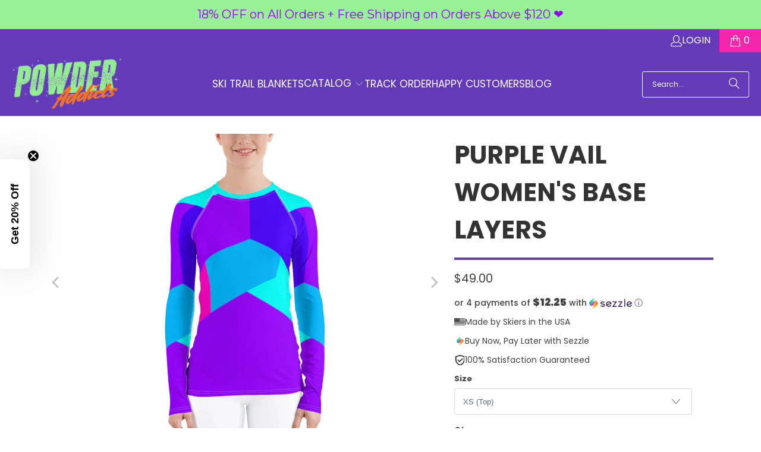

--- FILE ---
content_type: text/html; charset=utf-8
request_url: https://www.powderaddicts.com/products/purple-vail-womens-base-layers
body_size: 61964
content:
<!DOCTYPE html>
<html class="no-js no-touch" lang="en">
  <head>
<!-- Start NB Pixel Snippet -->
<script>
!(function (e, n, t, i, p, a, s) {
  e[i] ||
    (((p = e[i] =
      function () {
        p.process ? p.process.apply(p, arguments) : p.queue.push(arguments);
      }).queue = []),
    (p.t = +new Date()),
    ((a = n.createElement(t)).async = 1),
    (a.src = 'https://static.newsbreak.com/business/tracking/nbpixel.js?t=' + 864e5 * Math.ceil(new Date() / 864e5)),
    (s = n.getElementsByTagName(t)[0]).parentNode.insertBefore(a, s));
})(window, document, 'script', 'nbpix'),
  nbpix('init', 'ID-1915069256576909313'),
  nbpix('event', 'pageload');
</script>
<!-- End NB Pixel Snippet -->
<!-- "snippets/limespot.liquid" was not rendered, the associated app was uninstalled -->
    <meta charset="utf-8">
    <meta http-equiv="cleartype" content="on">
    <meta name="robots" content="index,follow">

    <!-- Mobile Specific Metas -->
    <meta name="HandheldFriendly" content="True">
    <meta name="MobileOptimized" content="320">
    <meta name="viewport" content="width=device-width,initial-scale=1">
    <meta name="theme-color" content="#ffffff">

    
    <title>
      Purple Vail Women&#39;s Base Layers - Powderaddicts
    </title>

    <!-- begin Convert Experiences code-->
    <script type="text/javascript" src="//cdn-4.convertexperiments.com/v1/js/10007840-10007746.js?environment=production"></script>
    <!-- end Convert Experiences code -->

    
 
      <!-- Google Tag Manager -->
      <script>(function(w,d,s,l,i){w[l]=w[l]||[];w[l].push({'gtm.start':
        new Date().getTime(),event:'gtm.js'});var f=d.getElementsByTagName(s)[0],
        j=d.createElement(s),dl=l!='dataLayer'?'&l='+l:'';j.async=true;j.src=
        'https://www.googletagmanager.com/gtm.js?id='+i+dl;f.parentNode.insertBefore(j,f);
        })(window,document,'script','dataLayer','GTM-5Q7CHCN');</script>
        <!-- End Google Tag Manager -->
        



    
      <meta name="description" content="Base Layer Top Keep comfortable all day long on the mountain with this sleek, soft base layer. To be worn against the body, this additional layer tucks under your usual sweatshirt or jacket to wick away sweat and moisture that can cause chills or discomfort. Made from a super-soft 82% polyester and 18% spandex blend, t"/>
    

    <link rel="preconnect" href="https://fonts.shopifycdn.com" />
    <link rel="preconnect" href="https://cdn.shopify.com" />
    <link rel="preconnect" href="https://cdn.shopifycloud.com" />

    <link rel="dns-prefetch" href="https://v.shopify.com" />
    <link rel="dns-prefetch" href="https://www.youtube.com" />
    <link rel="dns-prefetch" href="https://vimeo.com" />

    <link href="//www.powderaddicts.com/cdn/shop/t/42/assets/jquery.min.js?v=147293088974801289311763338651" as="script" rel="preload">

    <!-- Stylesheet for Fancybox library -->
    <link rel="stylesheet" href="//www.powderaddicts.com/cdn/shop/t/42/assets/fancybox.css?v=19278034316635137701763338651" type="text/css" media="all" defer>

    <!-- Stylesheets for Turbo -->
    <link href="//www.powderaddicts.com/cdn/shop/t/42/assets/styles.css?v=109614016846634691421763459141" rel="stylesheet" type="text/css" media="all" />
    
    <link href="//www.powderaddicts.com/cdn/shop/t/42/assets/custom_styles.css?v=157001479261946311241763338651" rel="stylesheet" type="text/css" media="all" />
    <link href="//www.powderaddicts.com/cdn/shop/t/42/assets/canvas-custom-section.css?v=171637051619494667151763338651" rel="stylesheet" type="text/css" media="all" />
    <!-- Manychat -->
    <script src="//widget.manychat.com/1719234_add05.js" defer="defer"></script>
    <script src="https://mccdn.me/assets/js/widget.js" defer="defer"></script>

    <!-- Icons -->
    
      <link rel="shortcut icon" type="image/x-icon" href="//www.powderaddicts.com/cdn/shop/files/Powder_Addicts_Favicon_-_Transparent_BG_180x180.png?v=1614307505">
      <link rel="apple-touch-icon" href="//www.powderaddicts.com/cdn/shop/files/Powder_Addicts_Favicon_-_Transparent_BG_180x180.png?v=1614307505"/>
      <link rel="apple-touch-icon" sizes="57x57" href="//www.powderaddicts.com/cdn/shop/files/Powder_Addicts_Favicon_-_Transparent_BG_57x57.png?v=1614307505"/>
      <link rel="apple-touch-icon" sizes="60x60" href="//www.powderaddicts.com/cdn/shop/files/Powder_Addicts_Favicon_-_Transparent_BG_60x60.png?v=1614307505"/>
      <link rel="apple-touch-icon" sizes="72x72" href="//www.powderaddicts.com/cdn/shop/files/Powder_Addicts_Favicon_-_Transparent_BG_72x72.png?v=1614307505"/>
      <link rel="apple-touch-icon" sizes="76x76" href="//www.powderaddicts.com/cdn/shop/files/Powder_Addicts_Favicon_-_Transparent_BG_76x76.png?v=1614307505"/>
      <link rel="apple-touch-icon" sizes="114x114" href="//www.powderaddicts.com/cdn/shop/files/Powder_Addicts_Favicon_-_Transparent_BG_114x114.png?v=1614307505"/>
      <link rel="apple-touch-icon" sizes="180x180" href="//www.powderaddicts.com/cdn/shop/files/Powder_Addicts_Favicon_-_Transparent_BG_180x180.png?v=1614307505"/>
      <link rel="apple-touch-icon" sizes="228x228" href="//www.powderaddicts.com/cdn/shop/files/Powder_Addicts_Favicon_-_Transparent_BG_228x228.png?v=1614307505"/>
    
    <link rel="canonical" href="https://www.powderaddicts.com/products/purple-vail-womens-base-layers"/>

    

    

    
      <script src="//www.powderaddicts.com/cdn/shop/t/42/assets/currencies.js?v=1648699478663843391763338651" defer></script>
    

    
    <script>
      window.PXUTheme = window.PXUTheme || {};
      window.PXUTheme.version = '9.5.0';
      window.PXUTheme.name = 'Turbo';
    </script>
    


    
<template id="price-ui"><span class="price " data-price></span><span class="compare-at-price" data-compare-at-price></span><span class="unit-pricing" data-unit-pricing></span></template>
    <template id="price-ui-badge"><div class="price-ui-badge__sticker price-ui-badge__sticker--">
    <span class="price-ui-badge__sticker-text" data-badge></span>
  </div></template>
    
    <template id="price-ui__price"><span class="money" data-price></span></template>
    <template id="price-ui__price-range"><span class="price-min" data-price-min><span class="money" data-price></span></span> - <span class="price-max" data-price-max><span class="money" data-price></span></span></template>
    <template id="price-ui__unit-pricing"><span class="unit-quantity" data-unit-quantity></span> | <span class="unit-price" data-unit-price><span class="money" data-price></span></span> / <span class="unit-measurement" data-unit-measurement></span></template>
    <template id="price-ui-badge__percent-savings-range">Save up to <span data-price-percent></span>%</template>
    <template id="price-ui-badge__percent-savings">Save <span data-price-percent></span>%</template>
    <template id="price-ui-badge__price-savings-range">Save up to <span class="money" data-price></span></template>
    <template id="price-ui-badge__price-savings">Save <span class="money" data-price></span></template>
    <template id="price-ui-badge__on-sale">Sale</template>
    <template id="price-ui-badge__sold-out">Sold out</template>
    <template id="price-ui-badge__in-stock">In stock</template>
    


    <script>
      
window.PXUTheme = window.PXUTheme || {};


window.PXUTheme.theme_settings = {};
window.PXUTheme.currency = {};
window.PXUTheme.routes = window.PXUTheme.routes || {};


window.PXUTheme.theme_settings.display_tos_checkbox = false;
window.PXUTheme.theme_settings.go_to_checkout = true;
window.PXUTheme.theme_settings.cart_action = "redirect_cart";
window.PXUTheme.theme_settings.cart_shipping_calculator = false;


window.PXUTheme.theme_settings.collection_swatches = false;
window.PXUTheme.theme_settings.collection_secondary_image = true;


window.PXUTheme.currency.show_multiple_currencies = false;
window.PXUTheme.currency.shop_currency = "USD";
window.PXUTheme.currency.default_currency = "USD";
window.PXUTheme.currency.display_format = "money_format";
window.PXUTheme.currency.money_format = "${{amount}}";
window.PXUTheme.currency.money_format_no_currency = "${{amount}}";
window.PXUTheme.currency.money_format_currency = "${{amount}} USD";
window.PXUTheme.currency.native_multi_currency = true;
window.PXUTheme.currency.iso_code = "USD";
window.PXUTheme.currency.symbol = "$";


window.PXUTheme.theme_settings.display_inventory_left = false;
window.PXUTheme.theme_settings.inventory_threshold = 10;
window.PXUTheme.theme_settings.limit_quantity = false;


window.PXUTheme.theme_settings.menu_position = null;


window.PXUTheme.theme_settings.newsletter_popup = false;
window.PXUTheme.theme_settings.newsletter_popup_days = "7";
window.PXUTheme.theme_settings.newsletter_popup_mobile = true;
window.PXUTheme.theme_settings.newsletter_popup_seconds = 0;


window.PXUTheme.theme_settings.pagination_type = "load_more_button";


window.PXUTheme.theme_settings.enable_shopify_collection_badges = false;
window.PXUTheme.theme_settings.quick_shop_thumbnail_position = null;
window.PXUTheme.theme_settings.product_form_style = "select";
window.PXUTheme.theme_settings.sale_banner_enabled = false;
window.PXUTheme.theme_settings.display_savings = true;
window.PXUTheme.theme_settings.display_sold_out_price = true;
window.PXUTheme.theme_settings.free_text = "Free";
window.PXUTheme.theme_settings.video_looping = null;
window.PXUTheme.theme_settings.quick_shop_style = "inline";
window.PXUTheme.theme_settings.hover_enabled = false;


window.PXUTheme.routes.cart_url = "/cart";
window.PXUTheme.routes.cart_update_url = "/cart/update";
window.PXUTheme.routes.root_url = "/";
window.PXUTheme.routes.search_url = "/search";
window.PXUTheme.routes.all_products_collection_url = "/collections/all";
window.PXUTheme.routes.product_recommendations_url = "/recommendations/products";
window.PXUTheme.routes.predictive_search_url = "/search/suggest";


window.PXUTheme.theme_settings.image_loading_style = "appear";


window.PXUTheme.theme_settings.enable_autocomplete = true;


window.PXUTheme.theme_settings.page_dots_enabled = false;
window.PXUTheme.theme_settings.slideshow_arrow_size = "bold";


window.PXUTheme.theme_settings.quick_shop_enabled = false;


window.PXUTheme.theme_settings.enable_back_to_top_button = false;


window.PXUTheme.translation = {};


window.PXUTheme.translation.agree_to_terms_warning = "You must agree with the terms and conditions to checkout.";
window.PXUTheme.translation.one_item_left = "item left";
window.PXUTheme.translation.items_left_text = "items left";
window.PXUTheme.translation.cart_savings_text = "Total Savings";
window.PXUTheme.translation.cart_discount_text = "Discount";
window.PXUTheme.translation.cart_subtotal_text = "Subtotal";
window.PXUTheme.translation.cart_remove_text = "Remove";
window.PXUTheme.translation.cart_free_text = "Free";


window.PXUTheme.translation.newsletter_success_text = "Thank you for joining our mailing list!";


window.PXUTheme.translation.notify_email = "Enter your email address...";
window.PXUTheme.translation.notify_email_value = "Translation missing: en.contact.fields.email";
window.PXUTheme.translation.notify_email_send = "Send";
window.PXUTheme.translation.notify_message_first = "Please notify me when ";
window.PXUTheme.translation.notify_message_last = " becomes available - ";
window.PXUTheme.translation.notify_success_text = "Thanks! We will notify you when this product becomes available!";


window.PXUTheme.translation.add_to_cart = "Add to Cart";
window.PXUTheme.translation.coming_soon_text = "Coming Soon";
window.PXUTheme.translation.sold_out_text = "Sold Out";
window.PXUTheme.translation.sale_text = "Sale";
window.PXUTheme.translation.savings_text = "You Save";
window.PXUTheme.translation.percent_off_text = "% off";
window.PXUTheme.translation.from_text = "from";
window.PXUTheme.translation.new_text = "New";
window.PXUTheme.translation.pre_order_text = "Pre-Order";
window.PXUTheme.translation.unavailable_text = "Unavailable";


window.PXUTheme.translation.all_results = "View all results";
window.PXUTheme.translation.no_results = "Sorry, no results!";


window.PXUTheme.media_queries = {};
window.PXUTheme.media_queries.small = window.matchMedia( "(max-width: 480px)" );
window.PXUTheme.media_queries.medium = window.matchMedia( "(max-width: 798px)" );
window.PXUTheme.media_queries.large = window.matchMedia( "(min-width: 799px)" );
window.PXUTheme.media_queries.larger = window.matchMedia( "(min-width: 960px)" );
window.PXUTheme.media_queries.xlarge = window.matchMedia( "(min-width: 1200px)" );
window.PXUTheme.media_queries.ie10 = window.matchMedia( "all and (-ms-high-contrast: none), (-ms-high-contrast: active)" );
window.PXUTheme.media_queries.tablet = window.matchMedia( "only screen and (min-width: 799px) and (max-width: 1024px)" );
window.PXUTheme.media_queries.mobile_and_tablet = window.matchMedia( "(max-width: 1024px)" );

    </script>

    

    
      <script src="//www.powderaddicts.com/cdn/shop/t/42/assets/instantclick.min.js?v=20092422000980684151763338651" data-no-instant defer></script>

      <script data-no-instant>
        window.addEventListener('DOMContentLoaded', function() {

          function inIframe() {
            try {
              return window.self !== window.top;
            } catch (e) {
              return true;
            }
          }

          if (!inIframe()){
            InstantClick.on('change', function() {

              $('head script[src*="shopify"]').each(function() {
                var script = document.createElement('script');
                script.type = 'text/javascript';
                script.src = $(this).attr('src');

                $('body').append(script);
              });

              $('body').removeClass('fancybox-active');
              $.fancybox.destroy();

              InstantClick.init();

            });
          }
        });
      </script>
    

    <script>
      
    </script>

    <script>window.performance && window.performance.mark && window.performance.mark('shopify.content_for_header.start');</script><meta name="google-site-verification" content="syBmUfn9tbUaNo9Usg5AKlMAkLaSHeQLI8P6Ezony8Q">
<meta id="shopify-digital-wallet" name="shopify-digital-wallet" content="/14610552/digital_wallets/dialog">
<meta name="shopify-checkout-api-token" content="18ca67b33072bd88b694ce22d3ad91a2">
<meta id="in-context-paypal-metadata" data-shop-id="14610552" data-venmo-supported="false" data-environment="production" data-locale="en_US" data-paypal-v4="true" data-currency="USD">
<link rel="alternate" type="application/json+oembed" href="https://www.powderaddicts.com/products/purple-vail-womens-base-layers.oembed">
<script async="async" src="/checkouts/internal/preloads.js?locale=en-US"></script>
<link rel="preconnect" href="https://shop.app" crossorigin="anonymous">
<script async="async" src="https://shop.app/checkouts/internal/preloads.js?locale=en-US&shop_id=14610552" crossorigin="anonymous"></script>
<script id="shopify-features" type="application/json">{"accessToken":"18ca67b33072bd88b694ce22d3ad91a2","betas":["rich-media-storefront-analytics"],"domain":"www.powderaddicts.com","predictiveSearch":true,"shopId":14610552,"locale":"en"}</script>
<script>var Shopify = Shopify || {};
Shopify.shop = "powderaddicts.myshopify.com";
Shopify.locale = "en";
Shopify.currency = {"active":"USD","rate":"1.0"};
Shopify.country = "US";
Shopify.theme = {"name":"Copy of Powderaddicts.com\/main","id":135768834091,"schema_name":"Turbo","schema_version":"9.5.0","theme_store_id":null,"role":"main"};
Shopify.theme.handle = "null";
Shopify.theme.style = {"id":null,"handle":null};
Shopify.cdnHost = "www.powderaddicts.com/cdn";
Shopify.routes = Shopify.routes || {};
Shopify.routes.root = "/";</script>
<script type="module">!function(o){(o.Shopify=o.Shopify||{}).modules=!0}(window);</script>
<script>!function(o){function n(){var o=[];function n(){o.push(Array.prototype.slice.apply(arguments))}return n.q=o,n}var t=o.Shopify=o.Shopify||{};t.loadFeatures=n(),t.autoloadFeatures=n()}(window);</script>
<script>
  window.ShopifyPay = window.ShopifyPay || {};
  window.ShopifyPay.apiHost = "shop.app\/pay";
  window.ShopifyPay.redirectState = null;
</script>
<script id="shop-js-analytics" type="application/json">{"pageType":"product"}</script>
<script defer="defer" async type="module" src="//www.powderaddicts.com/cdn/shopifycloud/shop-js/modules/v2/client.init-shop-cart-sync_BT-GjEfc.en.esm.js"></script>
<script defer="defer" async type="module" src="//www.powderaddicts.com/cdn/shopifycloud/shop-js/modules/v2/chunk.common_D58fp_Oc.esm.js"></script>
<script defer="defer" async type="module" src="//www.powderaddicts.com/cdn/shopifycloud/shop-js/modules/v2/chunk.modal_xMitdFEc.esm.js"></script>
<script type="module">
  await import("//www.powderaddicts.com/cdn/shopifycloud/shop-js/modules/v2/client.init-shop-cart-sync_BT-GjEfc.en.esm.js");
await import("//www.powderaddicts.com/cdn/shopifycloud/shop-js/modules/v2/chunk.common_D58fp_Oc.esm.js");
await import("//www.powderaddicts.com/cdn/shopifycloud/shop-js/modules/v2/chunk.modal_xMitdFEc.esm.js");

  window.Shopify.SignInWithShop?.initShopCartSync?.({"fedCMEnabled":true,"windoidEnabled":true});

</script>
<script>
  window.Shopify = window.Shopify || {};
  if (!window.Shopify.featureAssets) window.Shopify.featureAssets = {};
  window.Shopify.featureAssets['shop-js'] = {"shop-cart-sync":["modules/v2/client.shop-cart-sync_DZOKe7Ll.en.esm.js","modules/v2/chunk.common_D58fp_Oc.esm.js","modules/v2/chunk.modal_xMitdFEc.esm.js"],"init-fed-cm":["modules/v2/client.init-fed-cm_B6oLuCjv.en.esm.js","modules/v2/chunk.common_D58fp_Oc.esm.js","modules/v2/chunk.modal_xMitdFEc.esm.js"],"shop-cash-offers":["modules/v2/client.shop-cash-offers_D2sdYoxE.en.esm.js","modules/v2/chunk.common_D58fp_Oc.esm.js","modules/v2/chunk.modal_xMitdFEc.esm.js"],"shop-login-button":["modules/v2/client.shop-login-button_QeVjl5Y3.en.esm.js","modules/v2/chunk.common_D58fp_Oc.esm.js","modules/v2/chunk.modal_xMitdFEc.esm.js"],"pay-button":["modules/v2/client.pay-button_DXTOsIq6.en.esm.js","modules/v2/chunk.common_D58fp_Oc.esm.js","modules/v2/chunk.modal_xMitdFEc.esm.js"],"shop-button":["modules/v2/client.shop-button_DQZHx9pm.en.esm.js","modules/v2/chunk.common_D58fp_Oc.esm.js","modules/v2/chunk.modal_xMitdFEc.esm.js"],"avatar":["modules/v2/client.avatar_BTnouDA3.en.esm.js"],"init-windoid":["modules/v2/client.init-windoid_CR1B-cfM.en.esm.js","modules/v2/chunk.common_D58fp_Oc.esm.js","modules/v2/chunk.modal_xMitdFEc.esm.js"],"init-shop-for-new-customer-accounts":["modules/v2/client.init-shop-for-new-customer-accounts_C_vY_xzh.en.esm.js","modules/v2/client.shop-login-button_QeVjl5Y3.en.esm.js","modules/v2/chunk.common_D58fp_Oc.esm.js","modules/v2/chunk.modal_xMitdFEc.esm.js"],"init-shop-email-lookup-coordinator":["modules/v2/client.init-shop-email-lookup-coordinator_BI7n9ZSv.en.esm.js","modules/v2/chunk.common_D58fp_Oc.esm.js","modules/v2/chunk.modal_xMitdFEc.esm.js"],"init-shop-cart-sync":["modules/v2/client.init-shop-cart-sync_BT-GjEfc.en.esm.js","modules/v2/chunk.common_D58fp_Oc.esm.js","modules/v2/chunk.modal_xMitdFEc.esm.js"],"shop-toast-manager":["modules/v2/client.shop-toast-manager_DiYdP3xc.en.esm.js","modules/v2/chunk.common_D58fp_Oc.esm.js","modules/v2/chunk.modal_xMitdFEc.esm.js"],"init-customer-accounts":["modules/v2/client.init-customer-accounts_D9ZNqS-Q.en.esm.js","modules/v2/client.shop-login-button_QeVjl5Y3.en.esm.js","modules/v2/chunk.common_D58fp_Oc.esm.js","modules/v2/chunk.modal_xMitdFEc.esm.js"],"init-customer-accounts-sign-up":["modules/v2/client.init-customer-accounts-sign-up_iGw4briv.en.esm.js","modules/v2/client.shop-login-button_QeVjl5Y3.en.esm.js","modules/v2/chunk.common_D58fp_Oc.esm.js","modules/v2/chunk.modal_xMitdFEc.esm.js"],"shop-follow-button":["modules/v2/client.shop-follow-button_CqMgW2wH.en.esm.js","modules/v2/chunk.common_D58fp_Oc.esm.js","modules/v2/chunk.modal_xMitdFEc.esm.js"],"checkout-modal":["modules/v2/client.checkout-modal_xHeaAweL.en.esm.js","modules/v2/chunk.common_D58fp_Oc.esm.js","modules/v2/chunk.modal_xMitdFEc.esm.js"],"shop-login":["modules/v2/client.shop-login_D91U-Q7h.en.esm.js","modules/v2/chunk.common_D58fp_Oc.esm.js","modules/v2/chunk.modal_xMitdFEc.esm.js"],"lead-capture":["modules/v2/client.lead-capture_BJmE1dJe.en.esm.js","modules/v2/chunk.common_D58fp_Oc.esm.js","modules/v2/chunk.modal_xMitdFEc.esm.js"],"payment-terms":["modules/v2/client.payment-terms_Ci9AEqFq.en.esm.js","modules/v2/chunk.common_D58fp_Oc.esm.js","modules/v2/chunk.modal_xMitdFEc.esm.js"]};
</script>
<script>(function() {
  var isLoaded = false;
  function asyncLoad() {
    if (isLoaded) return;
    isLoaded = true;
    var urls = ["https:\/\/883d95281f02d796f8b6-7f0f44eb0f2ceeb9d4fffbe1419aae61.ssl.cf1.rackcdn.com\/teelaunch-scripts.js?shop=powderaddicts.myshopify.com\u0026shop=powderaddicts.myshopify.com","https:\/\/www.powderaddicts.com\/apps\/giraffly-trust\/trust-worker-b44d588038933347c61108517008d636864d9745.js?v=20211026104616\u0026shop=powderaddicts.myshopify.com","https:\/\/app.teelaunch.com\/sizing-charts-script.js?shop=powderaddicts.myshopify.com","https:\/\/app.teelaunch.com\/sizing-charts-script.js?shop=powderaddicts.myshopify.com","https:\/\/app.teelaunch.com\/sizing-charts-script.js?shop=powderaddicts.myshopify.com","https:\/\/app.teelaunch.com\/sizing-charts-script.js?shop=powderaddicts.myshopify.com","https:\/\/app.teelaunch.com\/sizing-charts-script.js?shop=powderaddicts.myshopify.com","https:\/\/app.teelaunch.com\/sizing-charts-script.js?shop=powderaddicts.myshopify.com","https:\/\/app.teelaunch.com\/sizing-charts-script.js?shop=powderaddicts.myshopify.com","https:\/\/app.teelaunch.com\/sizing-charts-script.js?shop=powderaddicts.myshopify.com","https:\/\/app.teelaunch.com\/sizing-charts-script.js?shop=powderaddicts.myshopify.com","https:\/\/app.teelaunch.com\/sizing-charts-script.js?shop=powderaddicts.myshopify.com","https:\/\/app.teelaunch.com\/sizing-charts-script.js?shop=powderaddicts.myshopify.com","\/\/cdn.shopify.com\/proxy\/8ea81c303bd36233dea2ebfd50afe1e5198a771098dd1f5d365f24917eaab202\/static.cdn.printful.com\/static\/js\/external\/shopify-product-customizer.js?v=0.28\u0026shop=powderaddicts.myshopify.com\u0026sp-cache-control=cHVibGljLCBtYXgtYWdlPTkwMA","https:\/\/app.kiwisizing.com\/web\/js\/dist\/kiwiSizing\/plugin\/SizingPlugin.prod.js?v=330\u0026shop=powderaddicts.myshopify.com","https:\/\/app.teelaunch.com\/sizing-charts-script.js?shop=powderaddicts.myshopify.com","https:\/\/app.teelaunch.com\/sizing-charts-script.js?shop=powderaddicts.myshopify.com","https:\/\/app.teelaunch.com\/sizing-charts-script.js?shop=powderaddicts.myshopify.com","https:\/\/app.teelaunch.com\/sizing-charts-script.js?shop=powderaddicts.myshopify.com","https:\/\/app.teelaunch.com\/sizing-charts-script.js?shop=powderaddicts.myshopify.com","https:\/\/cdn.productcustomizer.com\/storefront\/production-product-customizer-v2.js?shop=powderaddicts.myshopify.com","https:\/\/app.teelaunch.com\/sizing-charts-script.js?shop=powderaddicts.myshopify.com","https:\/\/app.teelaunch.com\/sizing-charts-script.js?shop=powderaddicts.myshopify.com","https:\/\/app.teelaunch.com\/sizing-charts-script.js?shop=powderaddicts.myshopify.com","https:\/\/shopify-widget.route.com\/shopify.widget.js?shop=powderaddicts.myshopify.com","https:\/\/app.teelaunch.com\/sizing-charts-script.js?shop=powderaddicts.myshopify.com","https:\/\/cdn.hextom.com\/js\/quickannouncementbar.js?shop=powderaddicts.myshopify.com","https:\/\/cdn.hextom.com\/js\/freeshippingbar.js?shop=powderaddicts.myshopify.com","https:\/\/cdn.rebuyengine.com\/onsite\/js\/rebuy.js?shop=powderaddicts.myshopify.com","https:\/\/loox.io\/widget\/VJEcNpPsf\/loox.1743916644070.js?shop=powderaddicts.myshopify.com","https:\/\/app.teelaunch.com\/sizing-charts-script.js?shop=powderaddicts.myshopify.com","https:\/\/app.teelaunch.com\/sizing-charts-script.js?shop=powderaddicts.myshopify.com","https:\/\/app.teelaunch.com\/sizing-charts-script.js?shop=powderaddicts.myshopify.com","https:\/\/app.teelaunch.com\/sizing-charts-script.js?shop=powderaddicts.myshopify.com","https:\/\/app.teelaunch.com\/sizing-charts-script.js?shop=powderaddicts.myshopify.com","https:\/\/app.teelaunch.com\/sizing-charts-script.js?shop=powderaddicts.myshopify.com"];
    for (var i = 0; i < urls.length; i++) {
      var s = document.createElement('script');
      s.type = 'text/javascript';
      s.async = true;
      s.src = urls[i];
      var x = document.getElementsByTagName('script')[0];
      x.parentNode.insertBefore(s, x);
    }
  };
  if(window.attachEvent) {
    window.attachEvent('onload', asyncLoad);
  } else {
    window.addEventListener('load', asyncLoad, false);
  }
})();</script>
<script id="__st">var __st={"a":14610552,"offset":-25200,"reqid":"9c1b05f3-b8a0-4d19-99af-16a5f87a7919-1769318797","pageurl":"www.powderaddicts.com\/products\/purple-vail-womens-base-layers","u":"2a551e6324eb","p":"product","rtyp":"product","rid":6947071557675};</script>
<script>window.ShopifyPaypalV4VisibilityTracking = true;</script>
<script id="captcha-bootstrap">!function(){'use strict';const t='contact',e='account',n='new_comment',o=[[t,t],['blogs',n],['comments',n],[t,'customer']],c=[[e,'customer_login'],[e,'guest_login'],[e,'recover_customer_password'],[e,'create_customer']],r=t=>t.map((([t,e])=>`form[action*='/${t}']:not([data-nocaptcha='true']) input[name='form_type'][value='${e}']`)).join(','),a=t=>()=>t?[...document.querySelectorAll(t)].map((t=>t.form)):[];function s(){const t=[...o],e=r(t);return a(e)}const i='password',u='form_key',d=['recaptcha-v3-token','g-recaptcha-response','h-captcha-response',i],f=()=>{try{return window.sessionStorage}catch{return}},m='__shopify_v',_=t=>t.elements[u];function p(t,e,n=!1){try{const o=window.sessionStorage,c=JSON.parse(o.getItem(e)),{data:r}=function(t){const{data:e,action:n}=t;return t[m]||n?{data:e,action:n}:{data:t,action:n}}(c);for(const[e,n]of Object.entries(r))t.elements[e]&&(t.elements[e].value=n);n&&o.removeItem(e)}catch(o){console.error('form repopulation failed',{error:o})}}const l='form_type',E='cptcha';function T(t){t.dataset[E]=!0}const w=window,h=w.document,L='Shopify',v='ce_forms',y='captcha';let A=!1;((t,e)=>{const n=(g='f06e6c50-85a8-45c8-87d0-21a2b65856fe',I='https://cdn.shopify.com/shopifycloud/storefront-forms-hcaptcha/ce_storefront_forms_captcha_hcaptcha.v1.5.2.iife.js',D={infoText:'Protected by hCaptcha',privacyText:'Privacy',termsText:'Terms'},(t,e,n)=>{const o=w[L][v],c=o.bindForm;if(c)return c(t,g,e,D).then(n);var r;o.q.push([[t,g,e,D],n]),r=I,A||(h.body.append(Object.assign(h.createElement('script'),{id:'captcha-provider',async:!0,src:r})),A=!0)});var g,I,D;w[L]=w[L]||{},w[L][v]=w[L][v]||{},w[L][v].q=[],w[L][y]=w[L][y]||{},w[L][y].protect=function(t,e){n(t,void 0,e),T(t)},Object.freeze(w[L][y]),function(t,e,n,w,h,L){const[v,y,A,g]=function(t,e,n){const i=e?o:[],u=t?c:[],d=[...i,...u],f=r(d),m=r(i),_=r(d.filter((([t,e])=>n.includes(e))));return[a(f),a(m),a(_),s()]}(w,h,L),I=t=>{const e=t.target;return e instanceof HTMLFormElement?e:e&&e.form},D=t=>v().includes(t);t.addEventListener('submit',(t=>{const e=I(t);if(!e)return;const n=D(e)&&!e.dataset.hcaptchaBound&&!e.dataset.recaptchaBound,o=_(e),c=g().includes(e)&&(!o||!o.value);(n||c)&&t.preventDefault(),c&&!n&&(function(t){try{if(!f())return;!function(t){const e=f();if(!e)return;const n=_(t);if(!n)return;const o=n.value;o&&e.removeItem(o)}(t);const e=Array.from(Array(32),(()=>Math.random().toString(36)[2])).join('');!function(t,e){_(t)||t.append(Object.assign(document.createElement('input'),{type:'hidden',name:u})),t.elements[u].value=e}(t,e),function(t,e){const n=f();if(!n)return;const o=[...t.querySelectorAll(`input[type='${i}']`)].map((({name:t})=>t)),c=[...d,...o],r={};for(const[a,s]of new FormData(t).entries())c.includes(a)||(r[a]=s);n.setItem(e,JSON.stringify({[m]:1,action:t.action,data:r}))}(t,e)}catch(e){console.error('failed to persist form',e)}}(e),e.submit())}));const S=(t,e)=>{t&&!t.dataset[E]&&(n(t,e.some((e=>e===t))),T(t))};for(const o of['focusin','change'])t.addEventListener(o,(t=>{const e=I(t);D(e)&&S(e,y())}));const B=e.get('form_key'),M=e.get(l),P=B&&M;t.addEventListener('DOMContentLoaded',(()=>{const t=y();if(P)for(const e of t)e.elements[l].value===M&&p(e,B);[...new Set([...A(),...v().filter((t=>'true'===t.dataset.shopifyCaptcha))])].forEach((e=>S(e,t)))}))}(h,new URLSearchParams(w.location.search),n,t,e,['guest_login'])})(!0,!0)}();</script>
<script integrity="sha256-4kQ18oKyAcykRKYeNunJcIwy7WH5gtpwJnB7kiuLZ1E=" data-source-attribution="shopify.loadfeatures" defer="defer" src="//www.powderaddicts.com/cdn/shopifycloud/storefront/assets/storefront/load_feature-a0a9edcb.js" crossorigin="anonymous"></script>
<script crossorigin="anonymous" defer="defer" src="//www.powderaddicts.com/cdn/shopifycloud/storefront/assets/shopify_pay/storefront-65b4c6d7.js?v=20250812"></script>
<script data-source-attribution="shopify.dynamic_checkout.dynamic.init">var Shopify=Shopify||{};Shopify.PaymentButton=Shopify.PaymentButton||{isStorefrontPortableWallets:!0,init:function(){window.Shopify.PaymentButton.init=function(){};var t=document.createElement("script");t.src="https://www.powderaddicts.com/cdn/shopifycloud/portable-wallets/latest/portable-wallets.en.js",t.type="module",document.head.appendChild(t)}};
</script>
<script data-source-attribution="shopify.dynamic_checkout.buyer_consent">
  function portableWalletsHideBuyerConsent(e){var t=document.getElementById("shopify-buyer-consent"),n=document.getElementById("shopify-subscription-policy-button");t&&n&&(t.classList.add("hidden"),t.setAttribute("aria-hidden","true"),n.removeEventListener("click",e))}function portableWalletsShowBuyerConsent(e){var t=document.getElementById("shopify-buyer-consent"),n=document.getElementById("shopify-subscription-policy-button");t&&n&&(t.classList.remove("hidden"),t.removeAttribute("aria-hidden"),n.addEventListener("click",e))}window.Shopify?.PaymentButton&&(window.Shopify.PaymentButton.hideBuyerConsent=portableWalletsHideBuyerConsent,window.Shopify.PaymentButton.showBuyerConsent=portableWalletsShowBuyerConsent);
</script>
<script data-source-attribution="shopify.dynamic_checkout.cart.bootstrap">document.addEventListener("DOMContentLoaded",(function(){function t(){return document.querySelector("shopify-accelerated-checkout-cart, shopify-accelerated-checkout")}if(t())Shopify.PaymentButton.init();else{new MutationObserver((function(e,n){t()&&(Shopify.PaymentButton.init(),n.disconnect())})).observe(document.body,{childList:!0,subtree:!0})}}));
</script>
<link id="shopify-accelerated-checkout-styles" rel="stylesheet" media="screen" href="https://www.powderaddicts.com/cdn/shopifycloud/portable-wallets/latest/accelerated-checkout-backwards-compat.css" crossorigin="anonymous">
<style id="shopify-accelerated-checkout-cart">
        #shopify-buyer-consent {
  margin-top: 1em;
  display: inline-block;
  width: 100%;
}

#shopify-buyer-consent.hidden {
  display: none;
}

#shopify-subscription-policy-button {
  background: none;
  border: none;
  padding: 0;
  text-decoration: underline;
  font-size: inherit;
  cursor: pointer;
}

#shopify-subscription-policy-button::before {
  box-shadow: none;
}

      </style>

<script>window.performance && window.performance.mark && window.performance.mark('shopify.content_for_header.end');</script>

    

<meta name="author" content="Powderaddicts">
<meta property="og:url" content="https://www.powderaddicts.com/products/purple-vail-womens-base-layers">
<meta property="og:site_name" content="Powderaddicts">




  <meta property="og:type" content="product">
  <meta property="og:title" content="Purple Vail Women&#39;s Base Layers">
  
    
      <meta property="og:image" content="https://www.powderaddicts.com/cdn/shop/products/all-over-print-womens-rash-guard-white-front-630cf8369b793_316df2ed-edc5-4a4e-bd68-38007f602f50_600x.jpg?v=1661863474">
      <meta property="og:image:secure_url" content="https://www.powderaddicts.com/cdn/shop/products/all-over-print-womens-rash-guard-white-front-630cf8369b793_316df2ed-edc5-4a4e-bd68-38007f602f50_600x.jpg?v=1661863474">
      
      <meta property="og:image:width" content="1000">
      <meta property="og:image:height" content="1000">
    
      <meta property="og:image" content="https://www.powderaddicts.com/cdn/shop/products/all-over-print-womens-rash-guard-white-back-630cf8369e9b2_9b48115c-c6da-4721-920c-326dd9e2dd50_600x.jpg?v=1661863474">
      <meta property="og:image:secure_url" content="https://www.powderaddicts.com/cdn/shop/products/all-over-print-womens-rash-guard-white-back-630cf8369e9b2_9b48115c-c6da-4721-920c-326dd9e2dd50_600x.jpg?v=1661863474">
      
      <meta property="og:image:width" content="1000">
      <meta property="og:image:height" content="1000">
    
      <meta property="og:image" content="https://www.powderaddicts.com/cdn/shop/products/all-over-print-womens-rash-guard-white-left-630cf8369ebd9_26b4a24a-9cf9-4bc9-9e3f-f02f5373a51c_600x.jpg?v=1661863474">
      <meta property="og:image:secure_url" content="https://www.powderaddicts.com/cdn/shop/products/all-over-print-womens-rash-guard-white-left-630cf8369ebd9_26b4a24a-9cf9-4bc9-9e3f-f02f5373a51c_600x.jpg?v=1661863474">
      
      <meta property="og:image:width" content="1000">
      <meta property="og:image:height" content="1000">
    
  
  <meta property="product:price:amount" content="49.00">
  <meta property="product:price:currency" content="USD">



  <meta property="og:description" content="Base Layer Top Keep comfortable all day long on the mountain with this sleek, soft base layer. To be worn against the body, this additional layer tucks under your usual sweatshirt or jacket to wick away sweat and moisture that can cause chills or discomfort. Made from a super-soft 82% polyester and 18% spandex blend, t">




<meta name="twitter:card" content="summary">

  <meta name="twitter:title" content="Purple Vail Women&#39;s Base Layers">
  <meta name="twitter:description" content="Base Layer Top Keep comfortable all day long on the mountain with this sleek, soft base layer. To be worn against the body, this additional layer tucks under your usual sweatshirt or jacket to wick away sweat and moisture that can cause chills or discomfort. Made from a super-soft 82% polyester and 18% spandex blend, this durable top is designed for a formed, snug fit while maintaining full range of motion. Four-way stretch fabric easily moves and recovers in any direction, constructed with flatseam and coverstitch to eliminate chaffing and skin irritation. Enhance your technical gear and style with our base layer and be at your best during mountain adventures. Details: • 82% polyester, 18% spandex • 38-40 Ultraviolet Protection Factor • Fitted, comfortable design • Long body and sleeves • Flatseam and coverstitch • Ultra soft, four-way stretch fabric that">
  <meta name="twitter:image" content="https://www.powderaddicts.com/cdn/shop/products/all-over-print-womens-rash-guard-white-front-630cf8369b793_316df2ed-edc5-4a4e-bd68-38007f602f50_240x.jpg?v=1661863474">
  <meta name="twitter:image:width" content="240">
  <meta name="twitter:image:height" content="240">
  <meta name="twitter:image:alt" content="Purple Vail Women&#39;s Base Layers - Powderaddicts">



    
    

    
    <script>


     
  

<!-- BEGIN app block: shopify://apps/microsoft-clarity/blocks/clarity_js/31c3d126-8116-4b4a-8ba1-baeda7c4aeea -->
<script type="text/javascript">
  (function (c, l, a, r, i, t, y) {
    c[a] = c[a] || function () { (c[a].q = c[a].q || []).push(arguments); };
    t = l.createElement(r); t.async = 1; t.src = "https://www.clarity.ms/tag/" + i + "?ref=shopify";
    y = l.getElementsByTagName(r)[0]; y.parentNode.insertBefore(t, y);

    c.Shopify.loadFeatures([{ name: "consent-tracking-api", version: "0.1" }], error => {
      if (error) {
        console.error("Error loading Shopify features:", error);
        return;
      }

      c[a]('consentv2', {
        ad_Storage: c.Shopify.customerPrivacy.marketingAllowed() ? "granted" : "denied",
        analytics_Storage: c.Shopify.customerPrivacy.analyticsProcessingAllowed() ? "granted" : "denied",
      });
    });

    l.addEventListener("visitorConsentCollected", function (e) {
      c[a]('consentv2', {
        ad_Storage: e.detail.marketingAllowed ? "granted" : "denied",
        analytics_Storage: e.detail.analyticsAllowed ? "granted" : "denied",
      });
    });
  })(window, document, "clarity", "script", "ud8z67nath");
</script>



<!-- END app block --><!-- BEGIN app block: shopify://apps/teeinblue-product-personalizer/blocks/product-personalizer/67212f31-32b0-450c-97dd-7e182a5fac7b -->


  <!-- teeinblue scripts -->
  <script>
    window.teeinblueShop = {
      shopCurrency: "USD",
    
      moneyFormat: "${{amount}}",
    
    };
  </script>

  

  

  
    
    
    
    
    
    
    
    
    
    
    

    

    
    <script id="teeinblue-product-data">
      window.teeinblueCampaign = {
        
        isTeeInBlueProduct: false,
        isPlatformProduct: false,
        productId: 6947071557675,
        variantsById: {
          
          "40377883721771": {
            ...({"id":40377883721771,"title":"XS (Top)","option1":"XS (Top)","option2":null,"option3":null,"sku":"1584115_9333","requires_shipping":true,"taxable":true,"featured_image":{"id":29884604514347,"product_id":6947071557675,"position":1,"created_at":"2022-08-30T06:44:34-06:00","updated_at":"2022-08-30T06:44:34-06:00","alt":"Purple Vail Women's Base Layers - Powderaddicts","width":1000,"height":1000,"src":"\/\/www.powderaddicts.com\/cdn\/shop\/products\/all-over-print-womens-rash-guard-white-front-630cf8369b793_316df2ed-edc5-4a4e-bd68-38007f602f50.jpg?v=1661863474","variant_ids":[40377883721771,40377883754539,40377883787307,40377883820075,40377883852843,40377883885611,40377883918379]},"available":true,"name":"Purple Vail Women's Base Layers - XS (Top)","public_title":"XS (Top)","options":["XS (Top)"],"price":4900,"weight":147,"compare_at_price":null,"inventory_quantity":30,"inventory_management":"shopify","inventory_policy":"deny","barcode":null,"featured_media":{"alt":"Purple Vail Women's Base Layers - Powderaddicts","id":22213422448683,"position":1,"preview_image":{"aspect_ratio":1.0,"height":1000,"width":1000,"src":"\/\/www.powderaddicts.com\/cdn\/shop\/products\/all-over-print-womens-rash-guard-white-front-630cf8369b793_316df2ed-edc5-4a4e-bd68-38007f602f50.jpg?v=1661863474"}},"requires_selling_plan":false,"selling_plan_allocations":[]}),
            inventory_policy: "deny",
          },
          
          "40377883754539": {
            ...({"id":40377883754539,"title":"S (Top)","option1":"S (Top)","option2":null,"option3":null,"sku":"1584115_9334","requires_shipping":true,"taxable":true,"featured_image":{"id":29884604514347,"product_id":6947071557675,"position":1,"created_at":"2022-08-30T06:44:34-06:00","updated_at":"2022-08-30T06:44:34-06:00","alt":"Purple Vail Women's Base Layers - Powderaddicts","width":1000,"height":1000,"src":"\/\/www.powderaddicts.com\/cdn\/shop\/products\/all-over-print-womens-rash-guard-white-front-630cf8369b793_316df2ed-edc5-4a4e-bd68-38007f602f50.jpg?v=1661863474","variant_ids":[40377883721771,40377883754539,40377883787307,40377883820075,40377883852843,40377883885611,40377883918379]},"available":true,"name":"Purple Vail Women's Base Layers - S (Top)","public_title":"S (Top)","options":["S (Top)"],"price":4900,"weight":164,"compare_at_price":null,"inventory_quantity":30,"inventory_management":"shopify","inventory_policy":"deny","barcode":null,"featured_media":{"alt":"Purple Vail Women's Base Layers - Powderaddicts","id":22213422448683,"position":1,"preview_image":{"aspect_ratio":1.0,"height":1000,"width":1000,"src":"\/\/www.powderaddicts.com\/cdn\/shop\/products\/all-over-print-womens-rash-guard-white-front-630cf8369b793_316df2ed-edc5-4a4e-bd68-38007f602f50.jpg?v=1661863474"}},"requires_selling_plan":false,"selling_plan_allocations":[]}),
            inventory_policy: "deny",
          },
          
          "40377883787307": {
            ...({"id":40377883787307,"title":"M (Top)","option1":"M (Top)","option2":null,"option3":null,"sku":"1584115_9335","requires_shipping":true,"taxable":true,"featured_image":{"id":29884604514347,"product_id":6947071557675,"position":1,"created_at":"2022-08-30T06:44:34-06:00","updated_at":"2022-08-30T06:44:34-06:00","alt":"Purple Vail Women's Base Layers - Powderaddicts","width":1000,"height":1000,"src":"\/\/www.powderaddicts.com\/cdn\/shop\/products\/all-over-print-womens-rash-guard-white-front-630cf8369b793_316df2ed-edc5-4a4e-bd68-38007f602f50.jpg?v=1661863474","variant_ids":[40377883721771,40377883754539,40377883787307,40377883820075,40377883852843,40377883885611,40377883918379]},"available":true,"name":"Purple Vail Women's Base Layers - M (Top)","public_title":"M (Top)","options":["M (Top)"],"price":4900,"weight":184,"compare_at_price":null,"inventory_quantity":30,"inventory_management":"shopify","inventory_policy":"deny","barcode":null,"featured_media":{"alt":"Purple Vail Women's Base Layers - Powderaddicts","id":22213422448683,"position":1,"preview_image":{"aspect_ratio":1.0,"height":1000,"width":1000,"src":"\/\/www.powderaddicts.com\/cdn\/shop\/products\/all-over-print-womens-rash-guard-white-front-630cf8369b793_316df2ed-edc5-4a4e-bd68-38007f602f50.jpg?v=1661863474"}},"requires_selling_plan":false,"selling_plan_allocations":[]}),
            inventory_policy: "deny",
          },
          
          "40377883820075": {
            ...({"id":40377883820075,"title":"L (Top)","option1":"L (Top)","option2":null,"option3":null,"sku":"1584115_9336","requires_shipping":true,"taxable":true,"featured_image":{"id":29884604514347,"product_id":6947071557675,"position":1,"created_at":"2022-08-30T06:44:34-06:00","updated_at":"2022-08-30T06:44:34-06:00","alt":"Purple Vail Women's Base Layers - Powderaddicts","width":1000,"height":1000,"src":"\/\/www.powderaddicts.com\/cdn\/shop\/products\/all-over-print-womens-rash-guard-white-front-630cf8369b793_316df2ed-edc5-4a4e-bd68-38007f602f50.jpg?v=1661863474","variant_ids":[40377883721771,40377883754539,40377883787307,40377883820075,40377883852843,40377883885611,40377883918379]},"available":true,"name":"Purple Vail Women's Base Layers - L (Top)","public_title":"L (Top)","options":["L (Top)"],"price":4900,"weight":221,"compare_at_price":null,"inventory_quantity":30,"inventory_management":"shopify","inventory_policy":"deny","barcode":null,"featured_media":{"alt":"Purple Vail Women's Base Layers - Powderaddicts","id":22213422448683,"position":1,"preview_image":{"aspect_ratio":1.0,"height":1000,"width":1000,"src":"\/\/www.powderaddicts.com\/cdn\/shop\/products\/all-over-print-womens-rash-guard-white-front-630cf8369b793_316df2ed-edc5-4a4e-bd68-38007f602f50.jpg?v=1661863474"}},"requires_selling_plan":false,"selling_plan_allocations":[]}),
            inventory_policy: "deny",
          },
          
          "40377883852843": {
            ...({"id":40377883852843,"title":"XL (Top)","option1":"XL (Top)","option2":null,"option3":null,"sku":"1584115_9337","requires_shipping":true,"taxable":true,"featured_image":{"id":29884604514347,"product_id":6947071557675,"position":1,"created_at":"2022-08-30T06:44:34-06:00","updated_at":"2022-08-30T06:44:34-06:00","alt":"Purple Vail Women's Base Layers - Powderaddicts","width":1000,"height":1000,"src":"\/\/www.powderaddicts.com\/cdn\/shop\/products\/all-over-print-womens-rash-guard-white-front-630cf8369b793_316df2ed-edc5-4a4e-bd68-38007f602f50.jpg?v=1661863474","variant_ids":[40377883721771,40377883754539,40377883787307,40377883820075,40377883852843,40377883885611,40377883918379]},"available":true,"name":"Purple Vail Women's Base Layers - XL (Top)","public_title":"XL (Top)","options":["XL (Top)"],"price":4900,"weight":241,"compare_at_price":null,"inventory_quantity":30,"inventory_management":"shopify","inventory_policy":"deny","barcode":null,"featured_media":{"alt":"Purple Vail Women's Base Layers - Powderaddicts","id":22213422448683,"position":1,"preview_image":{"aspect_ratio":1.0,"height":1000,"width":1000,"src":"\/\/www.powderaddicts.com\/cdn\/shop\/products\/all-over-print-womens-rash-guard-white-front-630cf8369b793_316df2ed-edc5-4a4e-bd68-38007f602f50.jpg?v=1661863474"}},"requires_selling_plan":false,"selling_plan_allocations":[]}),
            inventory_policy: "deny",
          },
          
          "40377883885611": {
            ...({"id":40377883885611,"title":"2XL (Top)","option1":"2XL (Top)","option2":null,"option3":null,"sku":"1584115_9338","requires_shipping":true,"taxable":true,"featured_image":{"id":29884604514347,"product_id":6947071557675,"position":1,"created_at":"2022-08-30T06:44:34-06:00","updated_at":"2022-08-30T06:44:34-06:00","alt":"Purple Vail Women's Base Layers - Powderaddicts","width":1000,"height":1000,"src":"\/\/www.powderaddicts.com\/cdn\/shop\/products\/all-over-print-womens-rash-guard-white-front-630cf8369b793_316df2ed-edc5-4a4e-bd68-38007f602f50.jpg?v=1661863474","variant_ids":[40377883721771,40377883754539,40377883787307,40377883820075,40377883852843,40377883885611,40377883918379]},"available":true,"name":"Purple Vail Women's Base Layers - 2XL (Top)","public_title":"2XL (Top)","options":["2XL (Top)"],"price":4900,"weight":261,"compare_at_price":null,"inventory_quantity":30,"inventory_management":"shopify","inventory_policy":"deny","barcode":null,"featured_media":{"alt":"Purple Vail Women's Base Layers - Powderaddicts","id":22213422448683,"position":1,"preview_image":{"aspect_ratio":1.0,"height":1000,"width":1000,"src":"\/\/www.powderaddicts.com\/cdn\/shop\/products\/all-over-print-womens-rash-guard-white-front-630cf8369b793_316df2ed-edc5-4a4e-bd68-38007f602f50.jpg?v=1661863474"}},"requires_selling_plan":false,"selling_plan_allocations":[]}),
            inventory_policy: "deny",
          },
          
          "40377883918379": {
            ...({"id":40377883918379,"title":"3XL (Top)","option1":"3XL (Top)","option2":null,"option3":null,"sku":"1584115_9339","requires_shipping":true,"taxable":true,"featured_image":{"id":29884604514347,"product_id":6947071557675,"position":1,"created_at":"2022-08-30T06:44:34-06:00","updated_at":"2022-08-30T06:44:34-06:00","alt":"Purple Vail Women's Base Layers - Powderaddicts","width":1000,"height":1000,"src":"\/\/www.powderaddicts.com\/cdn\/shop\/products\/all-over-print-womens-rash-guard-white-front-630cf8369b793_316df2ed-edc5-4a4e-bd68-38007f602f50.jpg?v=1661863474","variant_ids":[40377883721771,40377883754539,40377883787307,40377883820075,40377883852843,40377883885611,40377883918379]},"available":true,"name":"Purple Vail Women's Base Layers - 3XL (Top)","public_title":"3XL (Top)","options":["3XL (Top)"],"price":4900,"weight":301,"compare_at_price":null,"inventory_quantity":30,"inventory_management":"shopify","inventory_policy":"deny","barcode":null,"featured_media":{"alt":"Purple Vail Women's Base Layers - Powderaddicts","id":22213422448683,"position":1,"preview_image":{"aspect_ratio":1.0,"height":1000,"width":1000,"src":"\/\/www.powderaddicts.com\/cdn\/shop\/products\/all-over-print-womens-rash-guard-white-front-630cf8369b793_316df2ed-edc5-4a4e-bd68-38007f602f50.jpg?v=1661863474"}},"requires_selling_plan":false,"selling_plan_allocations":[]}),
            inventory_policy: "deny",
          },
          
          "40377883951147": {
            ...({"id":40377883951147,"title":"XS (Mid Layer)","option1":"XS (Mid Layer)","option2":null,"option3":null,"sku":"6363503_11040","requires_shipping":true,"taxable":true,"featured_image":{"id":29884604874795,"product_id":6947071557675,"position":12,"created_at":"2022-08-30T06:44:34-06:00","updated_at":"2022-08-30T06:44:34-06:00","alt":"Purple Vail Women's Base Layers - Powderaddicts","width":2000,"height":2000,"src":"\/\/www.powderaddicts.com\/cdn\/shop\/products\/all-over-print-womens-joggers-white-front-630d2b8a5deed_086962d1-5992-4d0b-855f-2d667eba7a8c.jpg?v=1661863474","variant_ids":[40377883951147]},"available":true,"name":"Purple Vail Women's Base Layers - XS (Mid Layer)","public_title":"XS (Mid Layer)","options":["XS (Mid Layer)"],"price":4900,"weight":354,"compare_at_price":null,"inventory_quantity":30,"inventory_management":"shopify","inventory_policy":"deny","barcode":null,"featured_media":{"alt":"Purple Vail Women's Base Layers - Powderaddicts","id":22213422809131,"position":12,"preview_image":{"aspect_ratio":1.0,"height":2000,"width":2000,"src":"\/\/www.powderaddicts.com\/cdn\/shop\/products\/all-over-print-womens-joggers-white-front-630d2b8a5deed_086962d1-5992-4d0b-855f-2d667eba7a8c.jpg?v=1661863474"}},"requires_selling_plan":false,"selling_plan_allocations":[]}),
            inventory_policy: "deny",
          },
          
          "40377883983915": {
            ...({"id":40377883983915,"title":"S (Mid Layer)","option1":"S (Mid Layer)","option2":null,"option3":null,"sku":"6363503_11041","requires_shipping":true,"taxable":true,"featured_image":{"id":29884604743723,"product_id":6947071557675,"position":8,"created_at":"2022-08-30T06:44:34-06:00","updated_at":"2022-08-30T06:44:34-06:00","alt":"Purple Vail Women's Base Layers - Powderaddicts","width":2000,"height":2000,"src":"\/\/www.powderaddicts.com\/cdn\/shop\/products\/all-over-print-womens-joggers-white-front-630cf25d4978d_52e468f4-95b2-4d57-9ab6-d8bbb6c1e065.jpg?v=1661863474","variant_ids":[40377883983915,40377884016683,40377884049451,40377884082219,40377884114987,40377884147755]},"available":true,"name":"Purple Vail Women's Base Layers - S (Mid Layer)","public_title":"S (Mid Layer)","options":["S (Mid Layer)"],"price":4900,"weight":370,"compare_at_price":null,"inventory_quantity":30,"inventory_management":"shopify","inventory_policy":"deny","barcode":null,"featured_media":{"alt":"Purple Vail Women's Base Layers - Powderaddicts","id":22213422678059,"position":8,"preview_image":{"aspect_ratio":1.0,"height":2000,"width":2000,"src":"\/\/www.powderaddicts.com\/cdn\/shop\/products\/all-over-print-womens-joggers-white-front-630cf25d4978d_52e468f4-95b2-4d57-9ab6-d8bbb6c1e065.jpg?v=1661863474"}},"requires_selling_plan":false,"selling_plan_allocations":[]}),
            inventory_policy: "deny",
          },
          
          "40377884016683": {
            ...({"id":40377884016683,"title":"M (Mid Layer)","option1":"M (Mid Layer)","option2":null,"option3":null,"sku":"6363503_11042","requires_shipping":true,"taxable":true,"featured_image":{"id":29884604743723,"product_id":6947071557675,"position":8,"created_at":"2022-08-30T06:44:34-06:00","updated_at":"2022-08-30T06:44:34-06:00","alt":"Purple Vail Women's Base Layers - Powderaddicts","width":2000,"height":2000,"src":"\/\/www.powderaddicts.com\/cdn\/shop\/products\/all-over-print-womens-joggers-white-front-630cf25d4978d_52e468f4-95b2-4d57-9ab6-d8bbb6c1e065.jpg?v=1661863474","variant_ids":[40377883983915,40377884016683,40377884049451,40377884082219,40377884114987,40377884147755]},"available":true,"name":"Purple Vail Women's Base Layers - M (Mid Layer)","public_title":"M (Mid Layer)","options":["M (Mid Layer)"],"price":4900,"weight":388,"compare_at_price":null,"inventory_quantity":30,"inventory_management":"shopify","inventory_policy":"deny","barcode":null,"featured_media":{"alt":"Purple Vail Women's Base Layers - Powderaddicts","id":22213422678059,"position":8,"preview_image":{"aspect_ratio":1.0,"height":2000,"width":2000,"src":"\/\/www.powderaddicts.com\/cdn\/shop\/products\/all-over-print-womens-joggers-white-front-630cf25d4978d_52e468f4-95b2-4d57-9ab6-d8bbb6c1e065.jpg?v=1661863474"}},"requires_selling_plan":false,"selling_plan_allocations":[]}),
            inventory_policy: "deny",
          },
          
          "40377884049451": {
            ...({"id":40377884049451,"title":"L (Mid Layer)","option1":"L (Mid Layer)","option2":null,"option3":null,"sku":"6363503_11043","requires_shipping":true,"taxable":true,"featured_image":{"id":29884604743723,"product_id":6947071557675,"position":8,"created_at":"2022-08-30T06:44:34-06:00","updated_at":"2022-08-30T06:44:34-06:00","alt":"Purple Vail Women's Base Layers - Powderaddicts","width":2000,"height":2000,"src":"\/\/www.powderaddicts.com\/cdn\/shop\/products\/all-over-print-womens-joggers-white-front-630cf25d4978d_52e468f4-95b2-4d57-9ab6-d8bbb6c1e065.jpg?v=1661863474","variant_ids":[40377883983915,40377884016683,40377884049451,40377884082219,40377884114987,40377884147755]},"available":true,"name":"Purple Vail Women's Base Layers - L (Mid Layer)","public_title":"L (Mid Layer)","options":["L (Mid Layer)"],"price":4900,"weight":402,"compare_at_price":null,"inventory_quantity":30,"inventory_management":"shopify","inventory_policy":"deny","barcode":null,"featured_media":{"alt":"Purple Vail Women's Base Layers - Powderaddicts","id":22213422678059,"position":8,"preview_image":{"aspect_ratio":1.0,"height":2000,"width":2000,"src":"\/\/www.powderaddicts.com\/cdn\/shop\/products\/all-over-print-womens-joggers-white-front-630cf25d4978d_52e468f4-95b2-4d57-9ab6-d8bbb6c1e065.jpg?v=1661863474"}},"requires_selling_plan":false,"selling_plan_allocations":[]}),
            inventory_policy: "deny",
          },
          
          "40377884082219": {
            ...({"id":40377884082219,"title":"XL (Mid Layer)","option1":"XL (Mid Layer)","option2":null,"option3":null,"sku":"6363503_11044","requires_shipping":true,"taxable":true,"featured_image":{"id":29884604743723,"product_id":6947071557675,"position":8,"created_at":"2022-08-30T06:44:34-06:00","updated_at":"2022-08-30T06:44:34-06:00","alt":"Purple Vail Women's Base Layers - Powderaddicts","width":2000,"height":2000,"src":"\/\/www.powderaddicts.com\/cdn\/shop\/products\/all-over-print-womens-joggers-white-front-630cf25d4978d_52e468f4-95b2-4d57-9ab6-d8bbb6c1e065.jpg?v=1661863474","variant_ids":[40377883983915,40377884016683,40377884049451,40377884082219,40377884114987,40377884147755]},"available":true,"name":"Purple Vail Women's Base Layers - XL (Mid Layer)","public_title":"XL (Mid Layer)","options":["XL (Mid Layer)"],"price":4900,"weight":430,"compare_at_price":null,"inventory_quantity":30,"inventory_management":"shopify","inventory_policy":"deny","barcode":null,"featured_media":{"alt":"Purple Vail Women's Base Layers - Powderaddicts","id":22213422678059,"position":8,"preview_image":{"aspect_ratio":1.0,"height":2000,"width":2000,"src":"\/\/www.powderaddicts.com\/cdn\/shop\/products\/all-over-print-womens-joggers-white-front-630cf25d4978d_52e468f4-95b2-4d57-9ab6-d8bbb6c1e065.jpg?v=1661863474"}},"requires_selling_plan":false,"selling_plan_allocations":[]}),
            inventory_policy: "deny",
          },
          
          "40377884114987": {
            ...({"id":40377884114987,"title":"2XL (Mid Layer)","option1":"2XL (Mid Layer)","option2":null,"option3":null,"sku":"6363503_11045","requires_shipping":true,"taxable":true,"featured_image":{"id":29884604743723,"product_id":6947071557675,"position":8,"created_at":"2022-08-30T06:44:34-06:00","updated_at":"2022-08-30T06:44:34-06:00","alt":"Purple Vail Women's Base Layers - Powderaddicts","width":2000,"height":2000,"src":"\/\/www.powderaddicts.com\/cdn\/shop\/products\/all-over-print-womens-joggers-white-front-630cf25d4978d_52e468f4-95b2-4d57-9ab6-d8bbb6c1e065.jpg?v=1661863474","variant_ids":[40377883983915,40377884016683,40377884049451,40377884082219,40377884114987,40377884147755]},"available":true,"name":"Purple Vail Women's Base Layers - 2XL (Mid Layer)","public_title":"2XL (Mid Layer)","options":["2XL (Mid Layer)"],"price":4900,"weight":456,"compare_at_price":null,"inventory_quantity":30,"inventory_management":"shopify","inventory_policy":"deny","barcode":null,"featured_media":{"alt":"Purple Vail Women's Base Layers - Powderaddicts","id":22213422678059,"position":8,"preview_image":{"aspect_ratio":1.0,"height":2000,"width":2000,"src":"\/\/www.powderaddicts.com\/cdn\/shop\/products\/all-over-print-womens-joggers-white-front-630cf25d4978d_52e468f4-95b2-4d57-9ab6-d8bbb6c1e065.jpg?v=1661863474"}},"requires_selling_plan":false,"selling_plan_allocations":[]}),
            inventory_policy: "deny",
          },
          
          "40377884147755": {
            ...({"id":40377884147755,"title":"3XL (Mid Layer)","option1":"3XL (Mid Layer)","option2":null,"option3":null,"sku":"6363503_11046","requires_shipping":true,"taxable":true,"featured_image":{"id":29884604743723,"product_id":6947071557675,"position":8,"created_at":"2022-08-30T06:44:34-06:00","updated_at":"2022-08-30T06:44:34-06:00","alt":"Purple Vail Women's Base Layers - Powderaddicts","width":2000,"height":2000,"src":"\/\/www.powderaddicts.com\/cdn\/shop\/products\/all-over-print-womens-joggers-white-front-630cf25d4978d_52e468f4-95b2-4d57-9ab6-d8bbb6c1e065.jpg?v=1661863474","variant_ids":[40377883983915,40377884016683,40377884049451,40377884082219,40377884114987,40377884147755]},"available":true,"name":"Purple Vail Women's Base Layers - 3XL (Mid Layer)","public_title":"3XL (Mid Layer)","options":["3XL (Mid Layer)"],"price":4900,"weight":482,"compare_at_price":null,"inventory_quantity":30,"inventory_management":"shopify","inventory_policy":"deny","barcode":null,"featured_media":{"alt":"Purple Vail Women's Base Layers - Powderaddicts","id":22213422678059,"position":8,"preview_image":{"aspect_ratio":1.0,"height":2000,"width":2000,"src":"\/\/www.powderaddicts.com\/cdn\/shop\/products\/all-over-print-womens-joggers-white-front-630cf25d4978d_52e468f4-95b2-4d57-9ab6-d8bbb6c1e065.jpg?v=1661863474"}},"requires_selling_plan":false,"selling_plan_allocations":[]}),
            inventory_policy: "deny",
          },
          
          "40377884180523": {
            ...({"id":40377884180523,"title":"XS (Bottom)","option1":"XS (Bottom)","option2":null,"option3":null,"sku":"1653728_7676","requires_shipping":true,"taxable":true,"featured_image":{"id":29884605136939,"product_id":6947071557675,"position":20,"created_at":"2022-08-30T06:44:34-06:00","updated_at":"2022-08-30T06:44:34-06:00","alt":"Purple Vail Women's Base Layers - Powderaddicts","width":1000,"height":1000,"src":"\/\/www.powderaddicts.com\/cdn\/shop\/products\/all-over-print-leggings-white-back-630d2c1b200c4_9ef48ff2-b4f9-4ada-a9e5-4e286ee181c6.jpg?v=1661863474","variant_ids":[40377884180523]},"available":true,"name":"Purple Vail Women's Base Layers - XS (Bottom)","public_title":"XS (Bottom)","options":["XS (Bottom)"],"price":4900,"weight":150,"compare_at_price":null,"inventory_quantity":30,"inventory_management":"shopify","inventory_policy":"deny","barcode":null,"featured_media":{"alt":"Purple Vail Women's Base Layers - Powderaddicts","id":22213423202347,"position":20,"preview_image":{"aspect_ratio":1.0,"height":1000,"width":1000,"src":"\/\/www.powderaddicts.com\/cdn\/shop\/products\/all-over-print-leggings-white-back-630d2c1b200c4_9ef48ff2-b4f9-4ada-a9e5-4e286ee181c6.jpg?v=1661863474"}},"requires_selling_plan":false,"selling_plan_allocations":[]}),
            inventory_policy: "deny",
          },
          
          "40377884213291": {
            ...({"id":40377884213291,"title":"S (Bottom)","option1":"S (Bottom)","option2":null,"option3":null,"sku":"1653728_7677","requires_shipping":true,"taxable":true,"featured_image":{"id":29884605005867,"product_id":6947071557675,"position":16,"created_at":"2022-08-30T06:44:34-06:00","updated_at":"2022-08-30T06:44:34-06:00","alt":"Purple Vail Women's Base Layers - Powderaddicts","width":1000,"height":1000,"src":"\/\/www.powderaddicts.com\/cdn\/shop\/products\/all-over-print-leggings-white-back-630d014485f22_198da07c-eb6a-41d0-a29b-748a2da55e12.jpg?v=1661863474","variant_ids":[40377884213291,40377884246059,40377884278827,40377884311595]},"available":true,"name":"Purple Vail Women's Base Layers - S (Bottom)","public_title":"S (Bottom)","options":["S (Bottom)"],"price":4900,"weight":159,"compare_at_price":null,"inventory_quantity":30,"inventory_management":"shopify","inventory_policy":"deny","barcode":null,"featured_media":{"alt":"Purple Vail Women's Base Layers - Powderaddicts","id":22213423071275,"position":16,"preview_image":{"aspect_ratio":1.0,"height":1000,"width":1000,"src":"\/\/www.powderaddicts.com\/cdn\/shop\/products\/all-over-print-leggings-white-back-630d014485f22_198da07c-eb6a-41d0-a29b-748a2da55e12.jpg?v=1661863474"}},"requires_selling_plan":false,"selling_plan_allocations":[]}),
            inventory_policy: "deny",
          },
          
          "40377884246059": {
            ...({"id":40377884246059,"title":"M (Bottom)","option1":"M (Bottom)","option2":null,"option3":null,"sku":"1653728_7678","requires_shipping":true,"taxable":true,"featured_image":{"id":29884605005867,"product_id":6947071557675,"position":16,"created_at":"2022-08-30T06:44:34-06:00","updated_at":"2022-08-30T06:44:34-06:00","alt":"Purple Vail Women's Base Layers - Powderaddicts","width":1000,"height":1000,"src":"\/\/www.powderaddicts.com\/cdn\/shop\/products\/all-over-print-leggings-white-back-630d014485f22_198da07c-eb6a-41d0-a29b-748a2da55e12.jpg?v=1661863474","variant_ids":[40377884213291,40377884246059,40377884278827,40377884311595]},"available":true,"name":"Purple Vail Women's Base Layers - M (Bottom)","public_title":"M (Bottom)","options":["M (Bottom)"],"price":4900,"weight":164,"compare_at_price":null,"inventory_quantity":30,"inventory_management":"shopify","inventory_policy":"deny","barcode":null,"featured_media":{"alt":"Purple Vail Women's Base Layers - Powderaddicts","id":22213423071275,"position":16,"preview_image":{"aspect_ratio":1.0,"height":1000,"width":1000,"src":"\/\/www.powderaddicts.com\/cdn\/shop\/products\/all-over-print-leggings-white-back-630d014485f22_198da07c-eb6a-41d0-a29b-748a2da55e12.jpg?v=1661863474"}},"requires_selling_plan":false,"selling_plan_allocations":[]}),
            inventory_policy: "deny",
          },
          
          "40377884278827": {
            ...({"id":40377884278827,"title":"L (Bottom)","option1":"L (Bottom)","option2":null,"option3":null,"sku":"1653728_7679","requires_shipping":true,"taxable":true,"featured_image":{"id":29884605005867,"product_id":6947071557675,"position":16,"created_at":"2022-08-30T06:44:34-06:00","updated_at":"2022-08-30T06:44:34-06:00","alt":"Purple Vail Women's Base Layers - Powderaddicts","width":1000,"height":1000,"src":"\/\/www.powderaddicts.com\/cdn\/shop\/products\/all-over-print-leggings-white-back-630d014485f22_198da07c-eb6a-41d0-a29b-748a2da55e12.jpg?v=1661863474","variant_ids":[40377884213291,40377884246059,40377884278827,40377884311595]},"available":true,"name":"Purple Vail Women's Base Layers - L (Bottom)","public_title":"L (Bottom)","options":["L (Bottom)"],"price":4900,"weight":167,"compare_at_price":null,"inventory_quantity":30,"inventory_management":"shopify","inventory_policy":"deny","barcode":null,"featured_media":{"alt":"Purple Vail Women's Base Layers - Powderaddicts","id":22213423071275,"position":16,"preview_image":{"aspect_ratio":1.0,"height":1000,"width":1000,"src":"\/\/www.powderaddicts.com\/cdn\/shop\/products\/all-over-print-leggings-white-back-630d014485f22_198da07c-eb6a-41d0-a29b-748a2da55e12.jpg?v=1661863474"}},"requires_selling_plan":false,"selling_plan_allocations":[]}),
            inventory_policy: "deny",
          },
          
          "40377884311595": {
            ...({"id":40377884311595,"title":"XL (Bottom)","option1":"XL (Bottom)","option2":null,"option3":null,"sku":"1653728_7680","requires_shipping":true,"taxable":true,"featured_image":{"id":29884605005867,"product_id":6947071557675,"position":16,"created_at":"2022-08-30T06:44:34-06:00","updated_at":"2022-08-30T06:44:34-06:00","alt":"Purple Vail Women's Base Layers - Powderaddicts","width":1000,"height":1000,"src":"\/\/www.powderaddicts.com\/cdn\/shop\/products\/all-over-print-leggings-white-back-630d014485f22_198da07c-eb6a-41d0-a29b-748a2da55e12.jpg?v=1661863474","variant_ids":[40377884213291,40377884246059,40377884278827,40377884311595]},"available":true,"name":"Purple Vail Women's Base Layers - XL (Bottom)","public_title":"XL (Bottom)","options":["XL (Bottom)"],"price":4900,"weight":198,"compare_at_price":null,"inventory_quantity":30,"inventory_management":"shopify","inventory_policy":"deny","barcode":null,"featured_media":{"alt":"Purple Vail Women's Base Layers - Powderaddicts","id":22213423071275,"position":16,"preview_image":{"aspect_ratio":1.0,"height":1000,"width":1000,"src":"\/\/www.powderaddicts.com\/cdn\/shop\/products\/all-over-print-leggings-white-back-630d014485f22_198da07c-eb6a-41d0-a29b-748a2da55e12.jpg?v=1661863474"}},"requires_selling_plan":false,"selling_plan_allocations":[]}),
            inventory_policy: "deny",
          },
          
        },
        
        config: {"atc_action":"default","show_buynow":false,"show_gallery":true,"show_preview":true,"zoom_gallery":true,"enable_sticky":true,"show_quantity":true,"style_variants":"outline","thumbnail_type":"dynamic","preview_content":"gallery","add_design_links":"property","personalize_type":"direct","show_edit_button":false,"atc_border_radius":"rounded","atc_button_layout":"layout_2","blacklisted_words":[],"etsy_listing_type":"physical","position_of_price":"compared_price_save","addon_price_enable":true,"alignment_variants":"left","show_arrows_mobile":true,"show_saving_amount":true,"show_preview_button":false,"multiple_submissions":false,"show_app_description":true,"etsy_listing_who_made":"someone_else","show_compare_at_price":true,"border_radius_variants":"rounded","enable_skeleton_loader":false,"etsy_listing_is_supply":false,"etsy_listing_when_made":"made_to_order","show_action_in_preview":false,"sync_between_templates":true,"show_navigation_numbers":true,"support_public_property":false,"hide_single_value_option":true,"load_gallery_immediately":true,"enable_personalize_button":true,"image_placement_on_mockup":true,"personalization_alignment":"left","personalization_font_size":"big","auto_select_first_template":true,"collapse_description_block":false,"confirmation_checkbox_enable":false,"personalization_item_per_row":"auto","personalization_toggle_style":"switch","show_custom_info_below_price":false,"action_button_in_zoom_gallery":"hover_pinch_zoom","personalization_border_radius":"rounded","personalization_value_mapping":"none","show_galley_thumbnails_mobile":true,"personalization_choose_a_theme":"classic","etsy_listing_production_partner":"auto_select","action_button_in_show_save_badge":"show_amount_with_currency","show_personalization_form_header":false,"show_assigned_variant_images_only":false,"maps_api_key":"pk.eyJ1IjoicG93ZGVyYWRkaWN0cyIsImEiOiJjbDBxNzkwYWowZTJoM2tuaWFzNDhoeHptIn0.wfbtcq8IKge6O4wrqB4BJg","maps_place_key":"AIzaSyCwUFMzcEurWkD6H193bMw8y9HWItmfHJw","maps_place_provider":"google","sync_campaign_info_to_shopify":true,"photo_endpoint":""},
        
        
        configTranslation: [],
        
        
        addonVariants: [
          
        
        ],
        
        storefrontAccessToken: "140225bcc206c9e17838c0f0402dc705",
        
        
        crossSellProduct: null,
        crossSellCollections: null,
      };
    </script>
    
  

  
  <!-- teeinblue async script -->
  <script
    type="text/javascript"
    async
    src="https://sdk.teeinblue.com/async.js?platform=shopify&amp;v=1&amp;token=YG8pHR6qCaASMvmZB8mB0ORWzwRoEI0x&amp;shop=powderaddicts.myshopify.com"
  ></script>
  <!-- teeinblue async script end -->

  

  
  <!-- teeinblue scripts end. -->



<!-- END app block --><!-- BEGIN app block: shopify://apps/pagefly-page-builder/blocks/app-embed/83e179f7-59a0-4589-8c66-c0dddf959200 -->

<!-- BEGIN app snippet: pagefly-cro-ab-testing-main -->







<script>
  ;(function () {
    const url = new URL(window.location)
    const viewParam = url.searchParams.get('view')
    if (viewParam && viewParam.includes('variant-pf-')) {
      url.searchParams.set('pf_v', viewParam)
      url.searchParams.delete('view')
      window.history.replaceState({}, '', url)
    }
  })()
</script>



<script type='module'>
  
  window.PAGEFLY_CRO = window.PAGEFLY_CRO || {}

  window.PAGEFLY_CRO['data_debug'] = {
    original_template_suffix: "all_products",
    allow_ab_test: false,
    ab_test_start_time: 0,
    ab_test_end_time: 0,
    today_date_time: 1769318797000,
  }
  window.PAGEFLY_CRO['GA4'] = { enabled: true}
</script>

<!-- END app snippet -->








  <script src='https://cdn.shopify.com/extensions/019bb4f9-aed6-78a3-be91-e9d44663e6bf/pagefly-page-builder-215/assets/pagefly-helper.js' defer='defer'></script>

  <script src='https://cdn.shopify.com/extensions/019bb4f9-aed6-78a3-be91-e9d44663e6bf/pagefly-page-builder-215/assets/pagefly-general-helper.js' defer='defer'></script>

  <script src='https://cdn.shopify.com/extensions/019bb4f9-aed6-78a3-be91-e9d44663e6bf/pagefly-page-builder-215/assets/pagefly-snap-slider.js' defer='defer'></script>

  <script src='https://cdn.shopify.com/extensions/019bb4f9-aed6-78a3-be91-e9d44663e6bf/pagefly-page-builder-215/assets/pagefly-slideshow-v3.js' defer='defer'></script>

  <script src='https://cdn.shopify.com/extensions/019bb4f9-aed6-78a3-be91-e9d44663e6bf/pagefly-page-builder-215/assets/pagefly-slideshow-v4.js' defer='defer'></script>

  <script src='https://cdn.shopify.com/extensions/019bb4f9-aed6-78a3-be91-e9d44663e6bf/pagefly-page-builder-215/assets/pagefly-glider.js' defer='defer'></script>

  <script src='https://cdn.shopify.com/extensions/019bb4f9-aed6-78a3-be91-e9d44663e6bf/pagefly-page-builder-215/assets/pagefly-slideshow-v1-v2.js' defer='defer'></script>

  <script src='https://cdn.shopify.com/extensions/019bb4f9-aed6-78a3-be91-e9d44663e6bf/pagefly-page-builder-215/assets/pagefly-product-media.js' defer='defer'></script>

  <script src='https://cdn.shopify.com/extensions/019bb4f9-aed6-78a3-be91-e9d44663e6bf/pagefly-page-builder-215/assets/pagefly-product.js' defer='defer'></script>


<script id='pagefly-helper-data' type='application/json'>
  {
    "page_optimization": {
      "assets_prefetching": false
    },
    "elements_asset_mapper": {
      "Accordion": "https://cdn.shopify.com/extensions/019bb4f9-aed6-78a3-be91-e9d44663e6bf/pagefly-page-builder-215/assets/pagefly-accordion.js",
      "Accordion3": "https://cdn.shopify.com/extensions/019bb4f9-aed6-78a3-be91-e9d44663e6bf/pagefly-page-builder-215/assets/pagefly-accordion3.js",
      "CountDown": "https://cdn.shopify.com/extensions/019bb4f9-aed6-78a3-be91-e9d44663e6bf/pagefly-page-builder-215/assets/pagefly-countdown.js",
      "GMap1": "https://cdn.shopify.com/extensions/019bb4f9-aed6-78a3-be91-e9d44663e6bf/pagefly-page-builder-215/assets/pagefly-gmap.js",
      "GMap2": "https://cdn.shopify.com/extensions/019bb4f9-aed6-78a3-be91-e9d44663e6bf/pagefly-page-builder-215/assets/pagefly-gmap.js",
      "GMapBasicV2": "https://cdn.shopify.com/extensions/019bb4f9-aed6-78a3-be91-e9d44663e6bf/pagefly-page-builder-215/assets/pagefly-gmap.js",
      "GMapAdvancedV2": "https://cdn.shopify.com/extensions/019bb4f9-aed6-78a3-be91-e9d44663e6bf/pagefly-page-builder-215/assets/pagefly-gmap.js",
      "HTML.Video": "https://cdn.shopify.com/extensions/019bb4f9-aed6-78a3-be91-e9d44663e6bf/pagefly-page-builder-215/assets/pagefly-htmlvideo.js",
      "HTML.Video2": "https://cdn.shopify.com/extensions/019bb4f9-aed6-78a3-be91-e9d44663e6bf/pagefly-page-builder-215/assets/pagefly-htmlvideo2.js",
      "HTML.Video3": "https://cdn.shopify.com/extensions/019bb4f9-aed6-78a3-be91-e9d44663e6bf/pagefly-page-builder-215/assets/pagefly-htmlvideo2.js",
      "BackgroundVideo": "https://cdn.shopify.com/extensions/019bb4f9-aed6-78a3-be91-e9d44663e6bf/pagefly-page-builder-215/assets/pagefly-htmlvideo2.js",
      "Instagram": "https://cdn.shopify.com/extensions/019bb4f9-aed6-78a3-be91-e9d44663e6bf/pagefly-page-builder-215/assets/pagefly-instagram.js",
      "Instagram2": "https://cdn.shopify.com/extensions/019bb4f9-aed6-78a3-be91-e9d44663e6bf/pagefly-page-builder-215/assets/pagefly-instagram.js",
      "Insta3": "https://cdn.shopify.com/extensions/019bb4f9-aed6-78a3-be91-e9d44663e6bf/pagefly-page-builder-215/assets/pagefly-instagram3.js",
      "Tabs": "https://cdn.shopify.com/extensions/019bb4f9-aed6-78a3-be91-e9d44663e6bf/pagefly-page-builder-215/assets/pagefly-tab.js",
      "Tabs3": "https://cdn.shopify.com/extensions/019bb4f9-aed6-78a3-be91-e9d44663e6bf/pagefly-page-builder-215/assets/pagefly-tab3.js",
      "ProductBox": "https://cdn.shopify.com/extensions/019bb4f9-aed6-78a3-be91-e9d44663e6bf/pagefly-page-builder-215/assets/pagefly-cart.js",
      "FBPageBox2": "https://cdn.shopify.com/extensions/019bb4f9-aed6-78a3-be91-e9d44663e6bf/pagefly-page-builder-215/assets/pagefly-facebook.js",
      "FBLikeButton2": "https://cdn.shopify.com/extensions/019bb4f9-aed6-78a3-be91-e9d44663e6bf/pagefly-page-builder-215/assets/pagefly-facebook.js",
      "TwitterFeed2": "https://cdn.shopify.com/extensions/019bb4f9-aed6-78a3-be91-e9d44663e6bf/pagefly-page-builder-215/assets/pagefly-twitter.js",
      "Paragraph4": "https://cdn.shopify.com/extensions/019bb4f9-aed6-78a3-be91-e9d44663e6bf/pagefly-page-builder-215/assets/pagefly-paragraph4.js",

      "AliReviews": "https://cdn.shopify.com/extensions/019bb4f9-aed6-78a3-be91-e9d44663e6bf/pagefly-page-builder-215/assets/pagefly-3rd-elements.js",
      "BackInStock": "https://cdn.shopify.com/extensions/019bb4f9-aed6-78a3-be91-e9d44663e6bf/pagefly-page-builder-215/assets/pagefly-3rd-elements.js",
      "GloboBackInStock": "https://cdn.shopify.com/extensions/019bb4f9-aed6-78a3-be91-e9d44663e6bf/pagefly-page-builder-215/assets/pagefly-3rd-elements.js",
      "GrowaveWishlist": "https://cdn.shopify.com/extensions/019bb4f9-aed6-78a3-be91-e9d44663e6bf/pagefly-page-builder-215/assets/pagefly-3rd-elements.js",
      "InfiniteOptionsShopPad": "https://cdn.shopify.com/extensions/019bb4f9-aed6-78a3-be91-e9d44663e6bf/pagefly-page-builder-215/assets/pagefly-3rd-elements.js",
      "InkybayProductPersonalizer": "https://cdn.shopify.com/extensions/019bb4f9-aed6-78a3-be91-e9d44663e6bf/pagefly-page-builder-215/assets/pagefly-3rd-elements.js",
      "LimeSpot": "https://cdn.shopify.com/extensions/019bb4f9-aed6-78a3-be91-e9d44663e6bf/pagefly-page-builder-215/assets/pagefly-3rd-elements.js",
      "Loox": "https://cdn.shopify.com/extensions/019bb4f9-aed6-78a3-be91-e9d44663e6bf/pagefly-page-builder-215/assets/pagefly-3rd-elements.js",
      "Opinew": "https://cdn.shopify.com/extensions/019bb4f9-aed6-78a3-be91-e9d44663e6bf/pagefly-page-builder-215/assets/pagefly-3rd-elements.js",
      "Powr": "https://cdn.shopify.com/extensions/019bb4f9-aed6-78a3-be91-e9d44663e6bf/pagefly-page-builder-215/assets/pagefly-3rd-elements.js",
      "ProductReviews": "https://cdn.shopify.com/extensions/019bb4f9-aed6-78a3-be91-e9d44663e6bf/pagefly-page-builder-215/assets/pagefly-3rd-elements.js",
      "PushOwl": "https://cdn.shopify.com/extensions/019bb4f9-aed6-78a3-be91-e9d44663e6bf/pagefly-page-builder-215/assets/pagefly-3rd-elements.js",
      "ReCharge": "https://cdn.shopify.com/extensions/019bb4f9-aed6-78a3-be91-e9d44663e6bf/pagefly-page-builder-215/assets/pagefly-3rd-elements.js",
      "Rivyo": "https://cdn.shopify.com/extensions/019bb4f9-aed6-78a3-be91-e9d44663e6bf/pagefly-page-builder-215/assets/pagefly-3rd-elements.js",
      "TrackingMore": "https://cdn.shopify.com/extensions/019bb4f9-aed6-78a3-be91-e9d44663e6bf/pagefly-page-builder-215/assets/pagefly-3rd-elements.js",
      "Vitals": "https://cdn.shopify.com/extensions/019bb4f9-aed6-78a3-be91-e9d44663e6bf/pagefly-page-builder-215/assets/pagefly-3rd-elements.js",
      "Wiser": "https://cdn.shopify.com/extensions/019bb4f9-aed6-78a3-be91-e9d44663e6bf/pagefly-page-builder-215/assets/pagefly-3rd-elements.js"
    },
    "custom_elements_mapper": {
      "pf-click-action-element": "https://cdn.shopify.com/extensions/019bb4f9-aed6-78a3-be91-e9d44663e6bf/pagefly-page-builder-215/assets/pagefly-click-action-element.js",
      "pf-dialog-element": "https://cdn.shopify.com/extensions/019bb4f9-aed6-78a3-be91-e9d44663e6bf/pagefly-page-builder-215/assets/pagefly-dialog-element.js"
    }
  }
</script>


<!-- END app block --><!-- BEGIN app block: shopify://apps/gorgias-live-chat-helpdesk/blocks/gorgias/a66db725-7b96-4e3f-916e-6c8e6f87aaaa -->
<script defer data-gorgias-loader-chat src="https://config.gorgias.chat/bundle-loader/shopify/powderaddicts.myshopify.com"></script>


<script defer data-gorgias-loader-convert  src="https://content.9gtb.com/loader.js"></script>


<script defer data-gorgias-loader-mailto-replace  src="https://config.gorgias.help/api/contact-forms/replace-mailto-script.js?shopName=powderaddicts"></script>


<!-- END app block --><!-- BEGIN app block: shopify://apps/microsoft-clarity/blocks/brandAgents_js/31c3d126-8116-4b4a-8ba1-baeda7c4aeea -->





<!-- END app block --><!-- BEGIN app block: shopify://apps/klaviyo-email-marketing-sms/blocks/klaviyo-onsite-embed/2632fe16-c075-4321-a88b-50b567f42507 -->












  <script async src="https://static.klaviyo.com/onsite/js/Up3TGR/klaviyo.js?company_id=Up3TGR"></script>
  <script>!function(){if(!window.klaviyo){window._klOnsite=window._klOnsite||[];try{window.klaviyo=new Proxy({},{get:function(n,i){return"push"===i?function(){var n;(n=window._klOnsite).push.apply(n,arguments)}:function(){for(var n=arguments.length,o=new Array(n),w=0;w<n;w++)o[w]=arguments[w];var t="function"==typeof o[o.length-1]?o.pop():void 0,e=new Promise((function(n){window._klOnsite.push([i].concat(o,[function(i){t&&t(i),n(i)}]))}));return e}}})}catch(n){window.klaviyo=window.klaviyo||[],window.klaviyo.push=function(){var n;(n=window._klOnsite).push.apply(n,arguments)}}}}();</script>

  
    <script id="viewed_product">
      if (item == null) {
        var _learnq = _learnq || [];

        var MetafieldReviews = null
        var MetafieldYotpoRating = null
        var MetafieldYotpoCount = null
        var MetafieldLooxRating = null
        var MetafieldLooxCount = null
        var okendoProduct = null
        var okendoProductReviewCount = null
        var okendoProductReviewAverageValue = null
        try {
          // The following fields are used for Customer Hub recently viewed in order to add reviews.
          // This information is not part of __kla_viewed. Instead, it is part of __kla_viewed_reviewed_items
          MetafieldReviews = {};
          MetafieldYotpoRating = null
          MetafieldYotpoCount = null
          MetafieldLooxRating = null
          MetafieldLooxCount = null

          okendoProduct = null
          // If the okendo metafield is not legacy, it will error, which then requires the new json formatted data
          if (okendoProduct && 'error' in okendoProduct) {
            okendoProduct = null
          }
          okendoProductReviewCount = okendoProduct ? okendoProduct.reviewCount : null
          okendoProductReviewAverageValue = okendoProduct ? okendoProduct.reviewAverageValue : null
        } catch (error) {
          console.error('Error in Klaviyo onsite reviews tracking:', error);
        }

        var item = {
          Name: "Purple Vail Women's Base Layers",
          ProductID: 6947071557675,
          Categories: [],
          ImageURL: "https://www.powderaddicts.com/cdn/shop/products/all-over-print-womens-rash-guard-white-front-630cf8369b793_316df2ed-edc5-4a4e-bd68-38007f602f50_grande.jpg?v=1661863474",
          URL: "https://www.powderaddicts.com/products/purple-vail-womens-base-layers",
          Brand: "Powderaddicts",
          Price: "$49.00",
          Value: "49.00",
          CompareAtPrice: "$0.00"
        };
        _learnq.push(['track', 'Viewed Product', item]);
        _learnq.push(['trackViewedItem', {
          Title: item.Name,
          ItemId: item.ProductID,
          Categories: item.Categories,
          ImageUrl: item.ImageURL,
          Url: item.URL,
          Metadata: {
            Brand: item.Brand,
            Price: item.Price,
            Value: item.Value,
            CompareAtPrice: item.CompareAtPrice
          },
          metafields:{
            reviews: MetafieldReviews,
            yotpo:{
              rating: MetafieldYotpoRating,
              count: MetafieldYotpoCount,
            },
            loox:{
              rating: MetafieldLooxRating,
              count: MetafieldLooxCount,
            },
            okendo: {
              rating: okendoProductReviewAverageValue,
              count: okendoProductReviewCount,
            }
          }
        }]);
      }
    </script>
  




  <script>
    window.klaviyoReviewsProductDesignMode = false
  </script>







<!-- END app block --><!-- BEGIN app block: shopify://apps/live-product-options/blocks/app-embed/88bfdf40-5e27-4962-a966-70c8d1e87757 --><script>
  window.theme = window.theme || {};window.theme.moneyFormat = "${{amount}}";window.theme.moneyFormatWithCurrency = "${{amount}} USD";
  window.theme.currencies = ['AED','AFN','ALL','AMD','ANG','AUD','AWG','AZN','BAM','BBD','BDT','BIF','BND','BOB','BSD','BWP','BZD','CAD','CDF','CHF','CNY','CRC','CVE','CZK','DJF','DKK','DOP','DZD','EGP','ETB','EUR','FJD','FKP','GBP','GMD','GNF','GTQ','GYD','HKD','HNL','HUF','IDR','ILS','INR','ISK','JMD','JPY','KES','KGS','KHR','KMF','KRW','KYD','KZT','LAK','LBP','LKR','MAD','MDL','MKD','MMK','MNT','MOP','MUR','MVR','MWK','MYR','NGN','NIO','NPR','NZD','PEN','PGK','PHP','PKR','PLN','PYG','QAR','RON','RSD','RWF','SAR','SBD','SEK','SGD','SHP','SLL','STD','THB','TJS','TOP','TTD','TWD','TZS','UAH','UGX','USD','UYU','UZS','VND','VUV','WST','XAF','XCD','XOF','XPF','YER'];
</script><script src="https://assets.cloudlift.app/api/assets/options.js?shop=powderaddicts.myshopify.com" defer="defer"></script>
<!-- END app block --><script src="https://cdn.shopify.com/extensions/019be01d-014d-743a-ac5b-03424fbd0478/appatticserver-376/assets/giftBoxLogicv1.js" type="text/javascript" defer="defer"></script>
<link href="https://cdn.shopify.com/extensions/019be01d-014d-743a-ac5b-03424fbd0478/appatticserver-376/assets/giftBoxv1.css" rel="stylesheet" type="text/css" media="all">
<link href="https://cdn.shopify.com/extensions/019be0d5-d9ef-7e37-b9b1-4571f414a183/prod-customizer-staging-47/assets/shopstorm-apps.css" rel="stylesheet" type="text/css" media="all">
<link href="https://monorail-edge.shopifysvc.com" rel="dns-prefetch">
<script>(function(){if ("sendBeacon" in navigator && "performance" in window) {try {var session_token_from_headers = performance.getEntriesByType('navigation')[0].serverTiming.find(x => x.name == '_s').description;} catch {var session_token_from_headers = undefined;}var session_cookie_matches = document.cookie.match(/_shopify_s=([^;]*)/);var session_token_from_cookie = session_cookie_matches && session_cookie_matches.length === 2 ? session_cookie_matches[1] : "";var session_token = session_token_from_headers || session_token_from_cookie || "";function handle_abandonment_event(e) {var entries = performance.getEntries().filter(function(entry) {return /monorail-edge.shopifysvc.com/.test(entry.name);});if (!window.abandonment_tracked && entries.length === 0) {window.abandonment_tracked = true;var currentMs = Date.now();var navigation_start = performance.timing.navigationStart;var payload = {shop_id: 14610552,url: window.location.href,navigation_start,duration: currentMs - navigation_start,session_token,page_type: "product"};window.navigator.sendBeacon("https://monorail-edge.shopifysvc.com/v1/produce", JSON.stringify({schema_id: "online_store_buyer_site_abandonment/1.1",payload: payload,metadata: {event_created_at_ms: currentMs,event_sent_at_ms: currentMs}}));}}window.addEventListener('pagehide', handle_abandonment_event);}}());</script>
<script id="web-pixels-manager-setup">(function e(e,d,r,n,o){if(void 0===o&&(o={}),!Boolean(null===(a=null===(i=window.Shopify)||void 0===i?void 0:i.analytics)||void 0===a?void 0:a.replayQueue)){var i,a;window.Shopify=window.Shopify||{};var t=window.Shopify;t.analytics=t.analytics||{};var s=t.analytics;s.replayQueue=[],s.publish=function(e,d,r){return s.replayQueue.push([e,d,r]),!0};try{self.performance.mark("wpm:start")}catch(e){}var l=function(){var e={modern:/Edge?\/(1{2}[4-9]|1[2-9]\d|[2-9]\d{2}|\d{4,})\.\d+(\.\d+|)|Firefox\/(1{2}[4-9]|1[2-9]\d|[2-9]\d{2}|\d{4,})\.\d+(\.\d+|)|Chrom(ium|e)\/(9{2}|\d{3,})\.\d+(\.\d+|)|(Maci|X1{2}).+ Version\/(15\.\d+|(1[6-9]|[2-9]\d|\d{3,})\.\d+)([,.]\d+|)( \(\w+\)|)( Mobile\/\w+|) Safari\/|Chrome.+OPR\/(9{2}|\d{3,})\.\d+\.\d+|(CPU[ +]OS|iPhone[ +]OS|CPU[ +]iPhone|CPU IPhone OS|CPU iPad OS)[ +]+(15[._]\d+|(1[6-9]|[2-9]\d|\d{3,})[._]\d+)([._]\d+|)|Android:?[ /-](13[3-9]|1[4-9]\d|[2-9]\d{2}|\d{4,})(\.\d+|)(\.\d+|)|Android.+Firefox\/(13[5-9]|1[4-9]\d|[2-9]\d{2}|\d{4,})\.\d+(\.\d+|)|Android.+Chrom(ium|e)\/(13[3-9]|1[4-9]\d|[2-9]\d{2}|\d{4,})\.\d+(\.\d+|)|SamsungBrowser\/([2-9]\d|\d{3,})\.\d+/,legacy:/Edge?\/(1[6-9]|[2-9]\d|\d{3,})\.\d+(\.\d+|)|Firefox\/(5[4-9]|[6-9]\d|\d{3,})\.\d+(\.\d+|)|Chrom(ium|e)\/(5[1-9]|[6-9]\d|\d{3,})\.\d+(\.\d+|)([\d.]+$|.*Safari\/(?![\d.]+ Edge\/[\d.]+$))|(Maci|X1{2}).+ Version\/(10\.\d+|(1[1-9]|[2-9]\d|\d{3,})\.\d+)([,.]\d+|)( \(\w+\)|)( Mobile\/\w+|) Safari\/|Chrome.+OPR\/(3[89]|[4-9]\d|\d{3,})\.\d+\.\d+|(CPU[ +]OS|iPhone[ +]OS|CPU[ +]iPhone|CPU IPhone OS|CPU iPad OS)[ +]+(10[._]\d+|(1[1-9]|[2-9]\d|\d{3,})[._]\d+)([._]\d+|)|Android:?[ /-](13[3-9]|1[4-9]\d|[2-9]\d{2}|\d{4,})(\.\d+|)(\.\d+|)|Mobile Safari.+OPR\/([89]\d|\d{3,})\.\d+\.\d+|Android.+Firefox\/(13[5-9]|1[4-9]\d|[2-9]\d{2}|\d{4,})\.\d+(\.\d+|)|Android.+Chrom(ium|e)\/(13[3-9]|1[4-9]\d|[2-9]\d{2}|\d{4,})\.\d+(\.\d+|)|Android.+(UC? ?Browser|UCWEB|U3)[ /]?(15\.([5-9]|\d{2,})|(1[6-9]|[2-9]\d|\d{3,})\.\d+)\.\d+|SamsungBrowser\/(5\.\d+|([6-9]|\d{2,})\.\d+)|Android.+MQ{2}Browser\/(14(\.(9|\d{2,})|)|(1[5-9]|[2-9]\d|\d{3,})(\.\d+|))(\.\d+|)|K[Aa][Ii]OS\/(3\.\d+|([4-9]|\d{2,})\.\d+)(\.\d+|)/},d=e.modern,r=e.legacy,n=navigator.userAgent;return n.match(d)?"modern":n.match(r)?"legacy":"unknown"}(),u="modern"===l?"modern":"legacy",c=(null!=n?n:{modern:"",legacy:""})[u],f=function(e){return[e.baseUrl,"/wpm","/b",e.hashVersion,"modern"===e.buildTarget?"m":"l",".js"].join("")}({baseUrl:d,hashVersion:r,buildTarget:u}),m=function(e){var d=e.version,r=e.bundleTarget,n=e.surface,o=e.pageUrl,i=e.monorailEndpoint;return{emit:function(e){var a=e.status,t=e.errorMsg,s=(new Date).getTime(),l=JSON.stringify({metadata:{event_sent_at_ms:s},events:[{schema_id:"web_pixels_manager_load/3.1",payload:{version:d,bundle_target:r,page_url:o,status:a,surface:n,error_msg:t},metadata:{event_created_at_ms:s}}]});if(!i)return console&&console.warn&&console.warn("[Web Pixels Manager] No Monorail endpoint provided, skipping logging."),!1;try{return self.navigator.sendBeacon.bind(self.navigator)(i,l)}catch(e){}var u=new XMLHttpRequest;try{return u.open("POST",i,!0),u.setRequestHeader("Content-Type","text/plain"),u.send(l),!0}catch(e){return console&&console.warn&&console.warn("[Web Pixels Manager] Got an unhandled error while logging to Monorail."),!1}}}}({version:r,bundleTarget:l,surface:e.surface,pageUrl:self.location.href,monorailEndpoint:e.monorailEndpoint});try{o.browserTarget=l,function(e){var d=e.src,r=e.async,n=void 0===r||r,o=e.onload,i=e.onerror,a=e.sri,t=e.scriptDataAttributes,s=void 0===t?{}:t,l=document.createElement("script"),u=document.querySelector("head"),c=document.querySelector("body");if(l.async=n,l.src=d,a&&(l.integrity=a,l.crossOrigin="anonymous"),s)for(var f in s)if(Object.prototype.hasOwnProperty.call(s,f))try{l.dataset[f]=s[f]}catch(e){}if(o&&l.addEventListener("load",o),i&&l.addEventListener("error",i),u)u.appendChild(l);else{if(!c)throw new Error("Did not find a head or body element to append the script");c.appendChild(l)}}({src:f,async:!0,onload:function(){if(!function(){var e,d;return Boolean(null===(d=null===(e=window.Shopify)||void 0===e?void 0:e.analytics)||void 0===d?void 0:d.initialized)}()){var d=window.webPixelsManager.init(e)||void 0;if(d){var r=window.Shopify.analytics;r.replayQueue.forEach((function(e){var r=e[0],n=e[1],o=e[2];d.publishCustomEvent(r,n,o)})),r.replayQueue=[],r.publish=d.publishCustomEvent,r.visitor=d.visitor,r.initialized=!0}}},onerror:function(){return m.emit({status:"failed",errorMsg:"".concat(f," has failed to load")})},sri:function(e){var d=/^sha384-[A-Za-z0-9+/=]+$/;return"string"==typeof e&&d.test(e)}(c)?c:"",scriptDataAttributes:o}),m.emit({status:"loading"})}catch(e){m.emit({status:"failed",errorMsg:(null==e?void 0:e.message)||"Unknown error"})}}})({shopId: 14610552,storefrontBaseUrl: "https://www.powderaddicts.com",extensionsBaseUrl: "https://extensions.shopifycdn.com/cdn/shopifycloud/web-pixels-manager",monorailEndpoint: "https://monorail-edge.shopifysvc.com/unstable/produce_batch",surface: "storefront-renderer",enabledBetaFlags: ["2dca8a86"],webPixelsConfigList: [{"id":"1338114091","configuration":"{\"projectId\":\"ud8z67nath\"}","eventPayloadVersion":"v1","runtimeContext":"STRICT","scriptVersion":"cf1781658ed156031118fc4bbc2ed159","type":"APP","apiClientId":240074326017,"privacyPurposes":[],"capabilities":["advanced_dom_events"],"dataSharingAdjustments":{"protectedCustomerApprovalScopes":["read_customer_personal_data"]}},{"id":"1145995307","configuration":"{\"focusDuration\":\"3\"}","eventPayloadVersion":"v1","runtimeContext":"STRICT","scriptVersion":"5267644d2647fc677b620ee257b1625c","type":"APP","apiClientId":1743893,"privacyPurposes":["ANALYTICS","SALE_OF_DATA"],"dataSharingAdjustments":{"protectedCustomerApprovalScopes":["read_customer_personal_data"]}},{"id":"1042743339","configuration":"{\"accountID\":\"Up3TGR\",\"webPixelConfig\":\"eyJlbmFibGVBZGRlZFRvQ2FydEV2ZW50cyI6IHRydWV9\"}","eventPayloadVersion":"v1","runtimeContext":"STRICT","scriptVersion":"524f6c1ee37bacdca7657a665bdca589","type":"APP","apiClientId":123074,"privacyPurposes":["ANALYTICS","MARKETING"],"dataSharingAdjustments":{"protectedCustomerApprovalScopes":["read_customer_address","read_customer_email","read_customer_name","read_customer_personal_data","read_customer_phone"]}},{"id":"897777707","configuration":"{\"account_ID\":\"112382\",\"google_analytics_tracking_tag\":\"1\",\"measurement_id\":\"2\",\"api_secret\":\"3\",\"shop_settings\":\"{\\\"custom_pixel_script\\\":\\\"https:\\\\\\\/\\\\\\\/storage.googleapis.com\\\\\\\/gsf-scripts\\\\\\\/custom-pixels\\\\\\\/powderaddicts.js\\\"}\"}","eventPayloadVersion":"v1","runtimeContext":"LAX","scriptVersion":"c6b888297782ed4a1cba19cda43d6625","type":"APP","apiClientId":1558137,"privacyPurposes":[],"dataSharingAdjustments":{"protectedCustomerApprovalScopes":["read_customer_address","read_customer_email","read_customer_name","read_customer_personal_data","read_customer_phone"]}},{"id":"485097515","configuration":"{\"pixel_id\":\"2871049599850999\",\"pixel_type\":\"facebook_pixel\"}","eventPayloadVersion":"v1","runtimeContext":"OPEN","scriptVersion":"ca16bc87fe92b6042fbaa3acc2fbdaa6","type":"APP","apiClientId":2329312,"privacyPurposes":["ANALYTICS","MARKETING","SALE_OF_DATA"],"dataSharingAdjustments":{"protectedCustomerApprovalScopes":["read_customer_address","read_customer_email","read_customer_name","read_customer_personal_data","read_customer_phone"]}},{"id":"380370987","configuration":"{\"vibePixelId\":\"84eaHj\"}","eventPayloadVersion":"v1","runtimeContext":"STRICT","scriptVersion":"72859894ec8aa8d5e0246c40aaed9466","type":"APP","apiClientId":132266098689,"privacyPurposes":["ANALYTICS","MARKETING"],"dataSharingAdjustments":{"protectedCustomerApprovalScopes":[]}},{"id":"327090219","configuration":"{\"pixelCode\":\"CHODVO3C77UFB57TB8VG\"}","eventPayloadVersion":"v1","runtimeContext":"STRICT","scriptVersion":"22e92c2ad45662f435e4801458fb78cc","type":"APP","apiClientId":4383523,"privacyPurposes":["ANALYTICS","MARKETING","SALE_OF_DATA"],"dataSharingAdjustments":{"protectedCustomerApprovalScopes":["read_customer_address","read_customer_email","read_customer_name","read_customer_personal_data","read_customer_phone"]}},{"id":"262504491","configuration":"{\"config\":\"{\\\"pixel_id\\\":\\\"G-YWPPR5C1MF\\\",\\\"target_country\\\":\\\"US\\\",\\\"gtag_events\\\":[{\\\"type\\\":\\\"search\\\",\\\"action_label\\\":[\\\"G-YWPPR5C1MF\\\",\\\"AW-10848493295\\\/xsoMCNX94bAYEO-9-7Qo\\\"]},{\\\"type\\\":\\\"begin_checkout\\\",\\\"action_label\\\":[\\\"G-YWPPR5C1MF\\\",\\\"AW-10848493295\\\/8ft7CNv94bAYEO-9-7Qo\\\"]},{\\\"type\\\":\\\"view_item\\\",\\\"action_label\\\":[\\\"G-YWPPR5C1MF\\\",\\\"AW-10848493295\\\/dqfHCNL94bAYEO-9-7Qo\\\",\\\"MC-ZQ2L7ELGMX\\\"]},{\\\"type\\\":\\\"purchase\\\",\\\"action_label\\\":[\\\"G-YWPPR5C1MF\\\",\\\"AW-10848493295\\\/KDqQCMz94bAYEO-9-7Qo\\\",\\\"MC-ZQ2L7ELGMX\\\"]},{\\\"type\\\":\\\"page_view\\\",\\\"action_label\\\":[\\\"G-YWPPR5C1MF\\\",\\\"AW-10848493295\\\/YMxQCM_94bAYEO-9-7Qo\\\",\\\"MC-ZQ2L7ELGMX\\\"]},{\\\"type\\\":\\\"add_payment_info\\\",\\\"action_label\\\":[\\\"G-YWPPR5C1MF\\\",\\\"AW-10848493295\\\/7bfeCN794bAYEO-9-7Qo\\\"]},{\\\"type\\\":\\\"add_to_cart\\\",\\\"action_label\\\":[\\\"G-YWPPR5C1MF\\\",\\\"AW-10848493295\\\/jj7SCNj94bAYEO-9-7Qo\\\"]}],\\\"enable_monitoring_mode\\\":false}\"}","eventPayloadVersion":"v1","runtimeContext":"OPEN","scriptVersion":"b2a88bafab3e21179ed38636efcd8a93","type":"APP","apiClientId":1780363,"privacyPurposes":[],"dataSharingAdjustments":{"protectedCustomerApprovalScopes":["read_customer_address","read_customer_email","read_customer_name","read_customer_personal_data","read_customer_phone"]}},{"id":"61112363","configuration":"{\"tagID\":\"2612439457288\"}","eventPayloadVersion":"v1","runtimeContext":"STRICT","scriptVersion":"18031546ee651571ed29edbe71a3550b","type":"APP","apiClientId":3009811,"privacyPurposes":["ANALYTICS","MARKETING","SALE_OF_DATA"],"dataSharingAdjustments":{"protectedCustomerApprovalScopes":["read_customer_address","read_customer_email","read_customer_name","read_customer_personal_data","read_customer_phone"]}},{"id":"33194027","configuration":"{\"storeIdentity\":\"powderaddicts.myshopify.com\",\"baseURL\":\"https:\\\/\\\/api.printful.com\\\/shopify-pixels\"}","eventPayloadVersion":"v1","runtimeContext":"STRICT","scriptVersion":"74f275712857ab41bea9d998dcb2f9da","type":"APP","apiClientId":156624,"privacyPurposes":["ANALYTICS","MARKETING","SALE_OF_DATA"],"dataSharingAdjustments":{"protectedCustomerApprovalScopes":["read_customer_address","read_customer_email","read_customer_name","read_customer_personal_data","read_customer_phone"]}},{"id":"30081067","eventPayloadVersion":"1","runtimeContext":"LAX","scriptVersion":"1","type":"CUSTOM","privacyPurposes":[],"name":"Convert Revenue"},{"id":"95125547","eventPayloadVersion":"1","runtimeContext":"LAX","scriptVersion":"2","type":"CUSTOM","privacyPurposes":["ANALYTICS","MARKETING","SALE_OF_DATA"],"name":"NewsBreak Pixel - Purchase"},{"id":"95158315","eventPayloadVersion":"1","runtimeContext":"LAX","scriptVersion":"1","type":"CUSTOM","privacyPurposes":["ANALYTICS","MARKETING","SALE_OF_DATA"],"name":"NewsBreak Pixel - ATC"},{"id":"shopify-app-pixel","configuration":"{}","eventPayloadVersion":"v1","runtimeContext":"STRICT","scriptVersion":"0450","apiClientId":"shopify-pixel","type":"APP","privacyPurposes":["ANALYTICS","MARKETING"]},{"id":"shopify-custom-pixel","eventPayloadVersion":"v1","runtimeContext":"LAX","scriptVersion":"0450","apiClientId":"shopify-pixel","type":"CUSTOM","privacyPurposes":["ANALYTICS","MARKETING"]}],isMerchantRequest: false,initData: {"shop":{"name":"Powderaddicts","paymentSettings":{"currencyCode":"USD"},"myshopifyDomain":"powderaddicts.myshopify.com","countryCode":"US","storefrontUrl":"https:\/\/www.powderaddicts.com"},"customer":null,"cart":null,"checkout":null,"productVariants":[{"price":{"amount":49.0,"currencyCode":"USD"},"product":{"title":"Purple Vail Women's Base Layers","vendor":"Powderaddicts","id":"6947071557675","untranslatedTitle":"Purple Vail Women's Base Layers","url":"\/products\/purple-vail-womens-base-layers","type":""},"id":"40377883721771","image":{"src":"\/\/www.powderaddicts.com\/cdn\/shop\/products\/all-over-print-womens-rash-guard-white-front-630cf8369b793_316df2ed-edc5-4a4e-bd68-38007f602f50.jpg?v=1661863474"},"sku":"1584115_9333","title":"XS (Top)","untranslatedTitle":"XS (Top)"},{"price":{"amount":49.0,"currencyCode":"USD"},"product":{"title":"Purple Vail Women's Base Layers","vendor":"Powderaddicts","id":"6947071557675","untranslatedTitle":"Purple Vail Women's Base Layers","url":"\/products\/purple-vail-womens-base-layers","type":""},"id":"40377883754539","image":{"src":"\/\/www.powderaddicts.com\/cdn\/shop\/products\/all-over-print-womens-rash-guard-white-front-630cf8369b793_316df2ed-edc5-4a4e-bd68-38007f602f50.jpg?v=1661863474"},"sku":"1584115_9334","title":"S (Top)","untranslatedTitle":"S (Top)"},{"price":{"amount":49.0,"currencyCode":"USD"},"product":{"title":"Purple Vail Women's Base Layers","vendor":"Powderaddicts","id":"6947071557675","untranslatedTitle":"Purple Vail Women's Base Layers","url":"\/products\/purple-vail-womens-base-layers","type":""},"id":"40377883787307","image":{"src":"\/\/www.powderaddicts.com\/cdn\/shop\/products\/all-over-print-womens-rash-guard-white-front-630cf8369b793_316df2ed-edc5-4a4e-bd68-38007f602f50.jpg?v=1661863474"},"sku":"1584115_9335","title":"M (Top)","untranslatedTitle":"M (Top)"},{"price":{"amount":49.0,"currencyCode":"USD"},"product":{"title":"Purple Vail Women's Base Layers","vendor":"Powderaddicts","id":"6947071557675","untranslatedTitle":"Purple Vail Women's Base Layers","url":"\/products\/purple-vail-womens-base-layers","type":""},"id":"40377883820075","image":{"src":"\/\/www.powderaddicts.com\/cdn\/shop\/products\/all-over-print-womens-rash-guard-white-front-630cf8369b793_316df2ed-edc5-4a4e-bd68-38007f602f50.jpg?v=1661863474"},"sku":"1584115_9336","title":"L (Top)","untranslatedTitle":"L (Top)"},{"price":{"amount":49.0,"currencyCode":"USD"},"product":{"title":"Purple Vail Women's Base Layers","vendor":"Powderaddicts","id":"6947071557675","untranslatedTitle":"Purple Vail Women's Base Layers","url":"\/products\/purple-vail-womens-base-layers","type":""},"id":"40377883852843","image":{"src":"\/\/www.powderaddicts.com\/cdn\/shop\/products\/all-over-print-womens-rash-guard-white-front-630cf8369b793_316df2ed-edc5-4a4e-bd68-38007f602f50.jpg?v=1661863474"},"sku":"1584115_9337","title":"XL (Top)","untranslatedTitle":"XL (Top)"},{"price":{"amount":49.0,"currencyCode":"USD"},"product":{"title":"Purple Vail Women's Base Layers","vendor":"Powderaddicts","id":"6947071557675","untranslatedTitle":"Purple Vail Women's Base Layers","url":"\/products\/purple-vail-womens-base-layers","type":""},"id":"40377883885611","image":{"src":"\/\/www.powderaddicts.com\/cdn\/shop\/products\/all-over-print-womens-rash-guard-white-front-630cf8369b793_316df2ed-edc5-4a4e-bd68-38007f602f50.jpg?v=1661863474"},"sku":"1584115_9338","title":"2XL (Top)","untranslatedTitle":"2XL (Top)"},{"price":{"amount":49.0,"currencyCode":"USD"},"product":{"title":"Purple Vail Women's Base Layers","vendor":"Powderaddicts","id":"6947071557675","untranslatedTitle":"Purple Vail Women's Base Layers","url":"\/products\/purple-vail-womens-base-layers","type":""},"id":"40377883918379","image":{"src":"\/\/www.powderaddicts.com\/cdn\/shop\/products\/all-over-print-womens-rash-guard-white-front-630cf8369b793_316df2ed-edc5-4a4e-bd68-38007f602f50.jpg?v=1661863474"},"sku":"1584115_9339","title":"3XL (Top)","untranslatedTitle":"3XL (Top)"},{"price":{"amount":49.0,"currencyCode":"USD"},"product":{"title":"Purple Vail Women's Base Layers","vendor":"Powderaddicts","id":"6947071557675","untranslatedTitle":"Purple Vail Women's Base Layers","url":"\/products\/purple-vail-womens-base-layers","type":""},"id":"40377883951147","image":{"src":"\/\/www.powderaddicts.com\/cdn\/shop\/products\/all-over-print-womens-joggers-white-front-630d2b8a5deed_086962d1-5992-4d0b-855f-2d667eba7a8c.jpg?v=1661863474"},"sku":"6363503_11040","title":"XS (Mid Layer)","untranslatedTitle":"XS (Mid Layer)"},{"price":{"amount":49.0,"currencyCode":"USD"},"product":{"title":"Purple Vail Women's Base Layers","vendor":"Powderaddicts","id":"6947071557675","untranslatedTitle":"Purple Vail Women's Base Layers","url":"\/products\/purple-vail-womens-base-layers","type":""},"id":"40377883983915","image":{"src":"\/\/www.powderaddicts.com\/cdn\/shop\/products\/all-over-print-womens-joggers-white-front-630cf25d4978d_52e468f4-95b2-4d57-9ab6-d8bbb6c1e065.jpg?v=1661863474"},"sku":"6363503_11041","title":"S (Mid Layer)","untranslatedTitle":"S (Mid Layer)"},{"price":{"amount":49.0,"currencyCode":"USD"},"product":{"title":"Purple Vail Women's Base Layers","vendor":"Powderaddicts","id":"6947071557675","untranslatedTitle":"Purple Vail Women's Base Layers","url":"\/products\/purple-vail-womens-base-layers","type":""},"id":"40377884016683","image":{"src":"\/\/www.powderaddicts.com\/cdn\/shop\/products\/all-over-print-womens-joggers-white-front-630cf25d4978d_52e468f4-95b2-4d57-9ab6-d8bbb6c1e065.jpg?v=1661863474"},"sku":"6363503_11042","title":"M (Mid Layer)","untranslatedTitle":"M (Mid Layer)"},{"price":{"amount":49.0,"currencyCode":"USD"},"product":{"title":"Purple Vail Women's Base Layers","vendor":"Powderaddicts","id":"6947071557675","untranslatedTitle":"Purple Vail Women's Base Layers","url":"\/products\/purple-vail-womens-base-layers","type":""},"id":"40377884049451","image":{"src":"\/\/www.powderaddicts.com\/cdn\/shop\/products\/all-over-print-womens-joggers-white-front-630cf25d4978d_52e468f4-95b2-4d57-9ab6-d8bbb6c1e065.jpg?v=1661863474"},"sku":"6363503_11043","title":"L (Mid Layer)","untranslatedTitle":"L (Mid Layer)"},{"price":{"amount":49.0,"currencyCode":"USD"},"product":{"title":"Purple Vail Women's Base Layers","vendor":"Powderaddicts","id":"6947071557675","untranslatedTitle":"Purple Vail Women's Base Layers","url":"\/products\/purple-vail-womens-base-layers","type":""},"id":"40377884082219","image":{"src":"\/\/www.powderaddicts.com\/cdn\/shop\/products\/all-over-print-womens-joggers-white-front-630cf25d4978d_52e468f4-95b2-4d57-9ab6-d8bbb6c1e065.jpg?v=1661863474"},"sku":"6363503_11044","title":"XL (Mid Layer)","untranslatedTitle":"XL (Mid Layer)"},{"price":{"amount":49.0,"currencyCode":"USD"},"product":{"title":"Purple Vail Women's Base Layers","vendor":"Powderaddicts","id":"6947071557675","untranslatedTitle":"Purple Vail Women's Base Layers","url":"\/products\/purple-vail-womens-base-layers","type":""},"id":"40377884114987","image":{"src":"\/\/www.powderaddicts.com\/cdn\/shop\/products\/all-over-print-womens-joggers-white-front-630cf25d4978d_52e468f4-95b2-4d57-9ab6-d8bbb6c1e065.jpg?v=1661863474"},"sku":"6363503_11045","title":"2XL (Mid Layer)","untranslatedTitle":"2XL (Mid Layer)"},{"price":{"amount":49.0,"currencyCode":"USD"},"product":{"title":"Purple Vail Women's Base Layers","vendor":"Powderaddicts","id":"6947071557675","untranslatedTitle":"Purple Vail Women's Base Layers","url":"\/products\/purple-vail-womens-base-layers","type":""},"id":"40377884147755","image":{"src":"\/\/www.powderaddicts.com\/cdn\/shop\/products\/all-over-print-womens-joggers-white-front-630cf25d4978d_52e468f4-95b2-4d57-9ab6-d8bbb6c1e065.jpg?v=1661863474"},"sku":"6363503_11046","title":"3XL (Mid Layer)","untranslatedTitle":"3XL (Mid Layer)"},{"price":{"amount":49.0,"currencyCode":"USD"},"product":{"title":"Purple Vail Women's Base Layers","vendor":"Powderaddicts","id":"6947071557675","untranslatedTitle":"Purple Vail Women's Base Layers","url":"\/products\/purple-vail-womens-base-layers","type":""},"id":"40377884180523","image":{"src":"\/\/www.powderaddicts.com\/cdn\/shop\/products\/all-over-print-leggings-white-back-630d2c1b200c4_9ef48ff2-b4f9-4ada-a9e5-4e286ee181c6.jpg?v=1661863474"},"sku":"1653728_7676","title":"XS (Bottom)","untranslatedTitle":"XS (Bottom)"},{"price":{"amount":49.0,"currencyCode":"USD"},"product":{"title":"Purple Vail Women's Base Layers","vendor":"Powderaddicts","id":"6947071557675","untranslatedTitle":"Purple Vail Women's Base Layers","url":"\/products\/purple-vail-womens-base-layers","type":""},"id":"40377884213291","image":{"src":"\/\/www.powderaddicts.com\/cdn\/shop\/products\/all-over-print-leggings-white-back-630d014485f22_198da07c-eb6a-41d0-a29b-748a2da55e12.jpg?v=1661863474"},"sku":"1653728_7677","title":"S (Bottom)","untranslatedTitle":"S (Bottom)"},{"price":{"amount":49.0,"currencyCode":"USD"},"product":{"title":"Purple Vail Women's Base Layers","vendor":"Powderaddicts","id":"6947071557675","untranslatedTitle":"Purple Vail Women's Base Layers","url":"\/products\/purple-vail-womens-base-layers","type":""},"id":"40377884246059","image":{"src":"\/\/www.powderaddicts.com\/cdn\/shop\/products\/all-over-print-leggings-white-back-630d014485f22_198da07c-eb6a-41d0-a29b-748a2da55e12.jpg?v=1661863474"},"sku":"1653728_7678","title":"M (Bottom)","untranslatedTitle":"M (Bottom)"},{"price":{"amount":49.0,"currencyCode":"USD"},"product":{"title":"Purple Vail Women's Base Layers","vendor":"Powderaddicts","id":"6947071557675","untranslatedTitle":"Purple Vail Women's Base Layers","url":"\/products\/purple-vail-womens-base-layers","type":""},"id":"40377884278827","image":{"src":"\/\/www.powderaddicts.com\/cdn\/shop\/products\/all-over-print-leggings-white-back-630d014485f22_198da07c-eb6a-41d0-a29b-748a2da55e12.jpg?v=1661863474"},"sku":"1653728_7679","title":"L (Bottom)","untranslatedTitle":"L (Bottom)"},{"price":{"amount":49.0,"currencyCode":"USD"},"product":{"title":"Purple Vail Women's Base Layers","vendor":"Powderaddicts","id":"6947071557675","untranslatedTitle":"Purple Vail Women's Base Layers","url":"\/products\/purple-vail-womens-base-layers","type":""},"id":"40377884311595","image":{"src":"\/\/www.powderaddicts.com\/cdn\/shop\/products\/all-over-print-leggings-white-back-630d014485f22_198da07c-eb6a-41d0-a29b-748a2da55e12.jpg?v=1661863474"},"sku":"1653728_7680","title":"XL (Bottom)","untranslatedTitle":"XL (Bottom)"}],"purchasingCompany":null},},"https://www.powderaddicts.com/cdn","fcfee988w5aeb613cpc8e4bc33m6693e112",{"modern":"","legacy":""},{"shopId":"14610552","storefrontBaseUrl":"https:\/\/www.powderaddicts.com","extensionBaseUrl":"https:\/\/extensions.shopifycdn.com\/cdn\/shopifycloud\/web-pixels-manager","surface":"storefront-renderer","enabledBetaFlags":"[\"2dca8a86\"]","isMerchantRequest":"false","hashVersion":"fcfee988w5aeb613cpc8e4bc33m6693e112","publish":"custom","events":"[[\"page_viewed\",{}],[\"product_viewed\",{\"productVariant\":{\"price\":{\"amount\":49.0,\"currencyCode\":\"USD\"},\"product\":{\"title\":\"Purple Vail Women's Base Layers\",\"vendor\":\"Powderaddicts\",\"id\":\"6947071557675\",\"untranslatedTitle\":\"Purple Vail Women's Base Layers\",\"url\":\"\/products\/purple-vail-womens-base-layers\",\"type\":\"\"},\"id\":\"40377883721771\",\"image\":{\"src\":\"\/\/www.powderaddicts.com\/cdn\/shop\/products\/all-over-print-womens-rash-guard-white-front-630cf8369b793_316df2ed-edc5-4a4e-bd68-38007f602f50.jpg?v=1661863474\"},\"sku\":\"1584115_9333\",\"title\":\"XS (Top)\",\"untranslatedTitle\":\"XS (Top)\"}}]]"});</script><script>
  window.ShopifyAnalytics = window.ShopifyAnalytics || {};
  window.ShopifyAnalytics.meta = window.ShopifyAnalytics.meta || {};
  window.ShopifyAnalytics.meta.currency = 'USD';
  var meta = {"product":{"id":6947071557675,"gid":"gid:\/\/shopify\/Product\/6947071557675","vendor":"Powderaddicts","type":"","handle":"purple-vail-womens-base-layers","variants":[{"id":40377883721771,"price":4900,"name":"Purple Vail Women's Base Layers - XS (Top)","public_title":"XS (Top)","sku":"1584115_9333"},{"id":40377883754539,"price":4900,"name":"Purple Vail Women's Base Layers - S (Top)","public_title":"S (Top)","sku":"1584115_9334"},{"id":40377883787307,"price":4900,"name":"Purple Vail Women's Base Layers - M (Top)","public_title":"M (Top)","sku":"1584115_9335"},{"id":40377883820075,"price":4900,"name":"Purple Vail Women's Base Layers - L (Top)","public_title":"L (Top)","sku":"1584115_9336"},{"id":40377883852843,"price":4900,"name":"Purple Vail Women's Base Layers - XL (Top)","public_title":"XL (Top)","sku":"1584115_9337"},{"id":40377883885611,"price":4900,"name":"Purple Vail Women's Base Layers - 2XL (Top)","public_title":"2XL (Top)","sku":"1584115_9338"},{"id":40377883918379,"price":4900,"name":"Purple Vail Women's Base Layers - 3XL (Top)","public_title":"3XL (Top)","sku":"1584115_9339"},{"id":40377883951147,"price":4900,"name":"Purple Vail Women's Base Layers - XS (Mid Layer)","public_title":"XS (Mid Layer)","sku":"6363503_11040"},{"id":40377883983915,"price":4900,"name":"Purple Vail Women's Base Layers - S (Mid Layer)","public_title":"S (Mid Layer)","sku":"6363503_11041"},{"id":40377884016683,"price":4900,"name":"Purple Vail Women's Base Layers - M (Mid Layer)","public_title":"M (Mid Layer)","sku":"6363503_11042"},{"id":40377884049451,"price":4900,"name":"Purple Vail Women's Base Layers - L (Mid Layer)","public_title":"L (Mid Layer)","sku":"6363503_11043"},{"id":40377884082219,"price":4900,"name":"Purple Vail Women's Base Layers - XL (Mid Layer)","public_title":"XL (Mid Layer)","sku":"6363503_11044"},{"id":40377884114987,"price":4900,"name":"Purple Vail Women's Base Layers - 2XL (Mid Layer)","public_title":"2XL (Mid Layer)","sku":"6363503_11045"},{"id":40377884147755,"price":4900,"name":"Purple Vail Women's Base Layers - 3XL (Mid Layer)","public_title":"3XL (Mid Layer)","sku":"6363503_11046"},{"id":40377884180523,"price":4900,"name":"Purple Vail Women's Base Layers - XS (Bottom)","public_title":"XS (Bottom)","sku":"1653728_7676"},{"id":40377884213291,"price":4900,"name":"Purple Vail Women's Base Layers - S (Bottom)","public_title":"S (Bottom)","sku":"1653728_7677"},{"id":40377884246059,"price":4900,"name":"Purple Vail Women's Base Layers - M (Bottom)","public_title":"M (Bottom)","sku":"1653728_7678"},{"id":40377884278827,"price":4900,"name":"Purple Vail Women's Base Layers - L (Bottom)","public_title":"L (Bottom)","sku":"1653728_7679"},{"id":40377884311595,"price":4900,"name":"Purple Vail Women's Base Layers - XL (Bottom)","public_title":"XL (Bottom)","sku":"1653728_7680"}],"remote":false},"page":{"pageType":"product","resourceType":"product","resourceId":6947071557675,"requestId":"9c1b05f3-b8a0-4d19-99af-16a5f87a7919-1769318797"}};
  for (var attr in meta) {
    window.ShopifyAnalytics.meta[attr] = meta[attr];
  }
</script>
<script class="analytics">
  (function () {
    var customDocumentWrite = function(content) {
      var jquery = null;

      if (window.jQuery) {
        jquery = window.jQuery;
      } else if (window.Checkout && window.Checkout.$) {
        jquery = window.Checkout.$;
      }

      if (jquery) {
        jquery('body').append(content);
      }
    };

    var hasLoggedConversion = function(token) {
      if (token) {
        return document.cookie.indexOf('loggedConversion=' + token) !== -1;
      }
      return false;
    }

    var setCookieIfConversion = function(token) {
      if (token) {
        var twoMonthsFromNow = new Date(Date.now());
        twoMonthsFromNow.setMonth(twoMonthsFromNow.getMonth() + 2);

        document.cookie = 'loggedConversion=' + token + '; expires=' + twoMonthsFromNow;
      }
    }

    var trekkie = window.ShopifyAnalytics.lib = window.trekkie = window.trekkie || [];
    if (trekkie.integrations) {
      return;
    }
    trekkie.methods = [
      'identify',
      'page',
      'ready',
      'track',
      'trackForm',
      'trackLink'
    ];
    trekkie.factory = function(method) {
      return function() {
        var args = Array.prototype.slice.call(arguments);
        args.unshift(method);
        trekkie.push(args);
        return trekkie;
      };
    };
    for (var i = 0; i < trekkie.methods.length; i++) {
      var key = trekkie.methods[i];
      trekkie[key] = trekkie.factory(key);
    }
    trekkie.load = function(config) {
      trekkie.config = config || {};
      trekkie.config.initialDocumentCookie = document.cookie;
      var first = document.getElementsByTagName('script')[0];
      var script = document.createElement('script');
      script.type = 'text/javascript';
      script.onerror = function(e) {
        var scriptFallback = document.createElement('script');
        scriptFallback.type = 'text/javascript';
        scriptFallback.onerror = function(error) {
                var Monorail = {
      produce: function produce(monorailDomain, schemaId, payload) {
        var currentMs = new Date().getTime();
        var event = {
          schema_id: schemaId,
          payload: payload,
          metadata: {
            event_created_at_ms: currentMs,
            event_sent_at_ms: currentMs
          }
        };
        return Monorail.sendRequest("https://" + monorailDomain + "/v1/produce", JSON.stringify(event));
      },
      sendRequest: function sendRequest(endpointUrl, payload) {
        // Try the sendBeacon API
        if (window && window.navigator && typeof window.navigator.sendBeacon === 'function' && typeof window.Blob === 'function' && !Monorail.isIos12()) {
          var blobData = new window.Blob([payload], {
            type: 'text/plain'
          });

          if (window.navigator.sendBeacon(endpointUrl, blobData)) {
            return true;
          } // sendBeacon was not successful

        } // XHR beacon

        var xhr = new XMLHttpRequest();

        try {
          xhr.open('POST', endpointUrl);
          xhr.setRequestHeader('Content-Type', 'text/plain');
          xhr.send(payload);
        } catch (e) {
          console.log(e);
        }

        return false;
      },
      isIos12: function isIos12() {
        return window.navigator.userAgent.lastIndexOf('iPhone; CPU iPhone OS 12_') !== -1 || window.navigator.userAgent.lastIndexOf('iPad; CPU OS 12_') !== -1;
      }
    };
    Monorail.produce('monorail-edge.shopifysvc.com',
      'trekkie_storefront_load_errors/1.1',
      {shop_id: 14610552,
      theme_id: 135768834091,
      app_name: "storefront",
      context_url: window.location.href,
      source_url: "//www.powderaddicts.com/cdn/s/trekkie.storefront.8d95595f799fbf7e1d32231b9a28fd43b70c67d3.min.js"});

        };
        scriptFallback.async = true;
        scriptFallback.src = '//www.powderaddicts.com/cdn/s/trekkie.storefront.8d95595f799fbf7e1d32231b9a28fd43b70c67d3.min.js';
        first.parentNode.insertBefore(scriptFallback, first);
      };
      script.async = true;
      script.src = '//www.powderaddicts.com/cdn/s/trekkie.storefront.8d95595f799fbf7e1d32231b9a28fd43b70c67d3.min.js';
      first.parentNode.insertBefore(script, first);
    };
    trekkie.load(
      {"Trekkie":{"appName":"storefront","development":false,"defaultAttributes":{"shopId":14610552,"isMerchantRequest":null,"themeId":135768834091,"themeCityHash":"8675587130704723732","contentLanguage":"en","currency":"USD","eventMetadataId":"d267695c-5d41-41a7-b695-a4a0ea7f22a3"},"isServerSideCookieWritingEnabled":true,"monorailRegion":"shop_domain","enabledBetaFlags":["65f19447"]},"Session Attribution":{},"S2S":{"facebookCapiEnabled":true,"source":"trekkie-storefront-renderer","apiClientId":580111}}
    );

    var loaded = false;
    trekkie.ready(function() {
      if (loaded) return;
      loaded = true;

      window.ShopifyAnalytics.lib = window.trekkie;

      var originalDocumentWrite = document.write;
      document.write = customDocumentWrite;
      try { window.ShopifyAnalytics.merchantGoogleAnalytics.call(this); } catch(error) {};
      document.write = originalDocumentWrite;

      window.ShopifyAnalytics.lib.page(null,{"pageType":"product","resourceType":"product","resourceId":6947071557675,"requestId":"9c1b05f3-b8a0-4d19-99af-16a5f87a7919-1769318797","shopifyEmitted":true});

      var match = window.location.pathname.match(/checkouts\/(.+)\/(thank_you|post_purchase)/)
      var token = match? match[1]: undefined;
      if (!hasLoggedConversion(token)) {
        setCookieIfConversion(token);
        window.ShopifyAnalytics.lib.track("Viewed Product",{"currency":"USD","variantId":40377883721771,"productId":6947071557675,"productGid":"gid:\/\/shopify\/Product\/6947071557675","name":"Purple Vail Women's Base Layers - XS (Top)","price":"49.00","sku":"1584115_9333","brand":"Powderaddicts","variant":"XS (Top)","category":"","nonInteraction":true,"remote":false},undefined,undefined,{"shopifyEmitted":true});
      window.ShopifyAnalytics.lib.track("monorail:\/\/trekkie_storefront_viewed_product\/1.1",{"currency":"USD","variantId":40377883721771,"productId":6947071557675,"productGid":"gid:\/\/shopify\/Product\/6947071557675","name":"Purple Vail Women's Base Layers - XS (Top)","price":"49.00","sku":"1584115_9333","brand":"Powderaddicts","variant":"XS (Top)","category":"","nonInteraction":true,"remote":false,"referer":"https:\/\/www.powderaddicts.com\/products\/purple-vail-womens-base-layers"});
      }
    });


        var eventsListenerScript = document.createElement('script');
        eventsListenerScript.async = true;
        eventsListenerScript.src = "//www.powderaddicts.com/cdn/shopifycloud/storefront/assets/shop_events_listener-3da45d37.js";
        document.getElementsByTagName('head')[0].appendChild(eventsListenerScript);

})();</script>
  <script>
  if (!window.ga || (window.ga && typeof window.ga !== 'function')) {
    window.ga = function ga() {
      (window.ga.q = window.ga.q || []).push(arguments);
      if (window.Shopify && window.Shopify.analytics && typeof window.Shopify.analytics.publish === 'function') {
        window.Shopify.analytics.publish("ga_stub_called", {}, {sendTo: "google_osp_migration"});
      }
      console.error("Shopify's Google Analytics stub called with:", Array.from(arguments), "\nSee https://help.shopify.com/manual/promoting-marketing/pixels/pixel-migration#google for more information.");
    };
    if (window.Shopify && window.Shopify.analytics && typeof window.Shopify.analytics.publish === 'function') {
      window.Shopify.analytics.publish("ga_stub_initialized", {}, {sendTo: "google_osp_migration"});
    }
  }
</script>
<script
  defer
  src="https://www.powderaddicts.com/cdn/shopifycloud/perf-kit/shopify-perf-kit-3.0.4.min.js"
  data-application="storefront-renderer"
  data-shop-id="14610552"
  data-render-region="gcp-us-central1"
  data-page-type="product"
  data-theme-instance-id="135768834091"
  data-theme-name="Turbo"
  data-theme-version="9.5.0"
  data-monorail-region="shop_domain"
  data-resource-timing-sampling-rate="10"
  data-shs="true"
  data-shs-beacon="true"
  data-shs-export-with-fetch="true"
  data-shs-logs-sample-rate="1"
  data-shs-beacon-endpoint="https://www.powderaddicts.com/api/collect"
></script>
</head>

  

  <noscript>
    <style>
      .product_section .product_form,
      .product_gallery {
        opacity: 1;
      }

      .multi_select,
      form .select {
        display: block !important;
      }

      .image-element__wrap {
        display: none;
      }
    </style>
  </noscript>

  <body class="product"
        data-money-format="${{amount}}"
        data-shop-currency="USD"
        data-shop-url="https://www.powderaddicts.com">

  <script>
    document.documentElement.className=document.documentElement.className.replace(/\bno-js\b/,'js');
    if(window.Shopify&&window.Shopify.designMode)document.documentElement.className+=' in-theme-editor';
    if(('ontouchstart' in window)||window.DocumentTouch&&document instanceof DocumentTouch)document.documentElement.className=document.documentElement.className.replace(/\bno-touch\b/,'has-touch');
  </script>

    
    <svg
      class="icon-star-reference"
      aria-hidden="true"
      focusable="false"
      role="presentation"
      xmlns="http://www.w3.org/2000/svg" width="20" height="20" viewBox="3 3 17 17" fill="none"
    >
      <symbol id="icon-star">
        <rect class="icon-star-background" width="20" height="20" fill="currentColor"/>
        <path d="M10 3L12.163 7.60778L17 8.35121L13.5 11.9359L14.326 17L10 14.6078L5.674 17L6.5 11.9359L3 8.35121L7.837 7.60778L10 3Z" stroke="currentColor" stroke-width="2" stroke-linecap="round" stroke-linejoin="round" fill="none"/>
      </symbol>
      <clipPath id="icon-star-clip">
        <path d="M10 3L12.163 7.60778L17 8.35121L13.5 11.9359L14.326 17L10 14.6078L5.674 17L6.5 11.9359L3 8.35121L7.837 7.60778L10 3Z" stroke="currentColor" stroke-width="2" stroke-linecap="round" stroke-linejoin="round"/>
      </clipPath>
    </svg>
    


    <!-- BEGIN sections: header-group -->
<div id="shopify-section-sections--17323567448107__header" class="shopify-section shopify-section-group-header-group shopify-section--header"><script
  type="application/json"
  data-section-type="header"
  data-section-id="sections--17323567448107__header"
>
</script>



<script type="application/ld+json">
  {
    "@context": "http://schema.org",
    "@type": "Organization",
    "name": "Powderaddicts",
    
      
      "logo": "https://www.powderaddicts.com/cdn/shop/files/Powder_Addicts_Logo_-_Transparent_BG_cropped_1de52f02-c719-4579-b01b-f23ef8cf5db8_611x.png?v=1673272349",
    
    "sameAs": [
      "",
      "",
      "",
      "",
      "https://www.facebook.com/powderaddicts/",
      "",
      "",
      "https://www.instagram.com/powder_addicts",
      "",
      "",
      "",
      "",
      "",
      "",
      "",
      "",
      "",
      "",
      "",
      "",
      "",
      "",
      "",
      "",
      ""
    ],
    "url": "https://www.powderaddicts.com"
  }
</script>




<header id="header" class="mobile_nav-fixed--true">
  

  <div class="top-bar">
    <details data-mobile-menu>
      <summary class="mobile_nav dropdown_link" data-mobile-menu-trigger>
        <div data-mobile-menu-icon>
          <span></span>
          <span></span>
          <span></span>
          <span></span>
        </div>

        <span class="mobile-menu-title">Menu</span>
      </summary>
      <div class="mobile-menu-container dropdown" data-nav>
        <ul class="menu" id="mobile_menu">
          
  <template data-nav-parent-template>
    <li class="sublink">
      <a href="#" data-no-instant class="parent-link--true"><div class="mobile-menu-item-title" data-nav-title></div><span class="right icon-down-arrow"></span></a>
      <ul class="mobile-mega-menu" data-meganav-target-container>
      </ul>
    </li>
  </template>
  
    
      <li data-mobile-dropdown-rel="ski-trail-blankets" data-meganav-mobile-target="ski-trail-blankets">
        
          <a data-nav-title data-no-instant href="https://www.powderaddicts.com/collections/ski-resort-map-printed-blankets" class="parent-link--true">
            SKI TRAIL BLANKETS
          </a>
        
      </li>
    
  
    
      <li data-mobile-dropdown-rel="catalog" data-meganav-mobile-target="catalog">
        
          <a data-nav-title data-no-instant href="/collections/all" class="parent-link--true">
            CATALOG
          </a>
        
      </li>
    
  
    
      <li data-mobile-dropdown-rel="track-order" data-meganav-mobile-target="track-order">
        
          <a data-nav-title data-no-instant href="/apps/tracktor/" class="parent-link--true">
            TRACK ORDER
          </a>
        
      </li>
    
  
    
      <li data-mobile-dropdown-rel="happy-customers" data-meganav-mobile-target="happy-customers">
        
          <a data-nav-title data-no-instant href="/pages/happy-customers" class="parent-link--true">
            HAPPY CUSTOMERS
          </a>
        
      </li>
    
  
    
      <li data-mobile-dropdown-rel="blog" data-meganav-mobile-target="blog">
        
          <a data-nav-title data-no-instant href="https://www.powderaddicts.com/blogs/news" class="parent-link--true">
            BLOG
          </a>
        
      </li>
    
  


          
  <template data-nav-parent-template>
    <li class="sublink">
      <a href="#" data-no-instant class="parent-link--true"><div class="mobile-menu-item-title" data-nav-title></div><span class="right icon-down-arrow"></span></a>
      <ul class="mobile-mega-menu" data-meganav-target-container>
      </ul>
    </li>
  </template>
  


          
  



          

          
            
              <li data-no-instant>
                <a href="https://www.powderaddicts.com/customer_authentication/redirect?locale=en&region_country=US" id="customer_login_link">Login</a>
              </li>
            
          

          
        </ul>
      </div>
    </details>

    <a href="/" title="Powderaddicts" class="mobile_logo logo">
      
        <img
          src="//www.powderaddicts.com/cdn/shop/files/Powder_Addicts_Logo_-_Transparent_BG_cropped_1de52f02-c719-4579-b01b-f23ef8cf5db8_410x.png?v=1673272349"
          alt="Powderaddicts"
          style="object-fit: cover; object-position: 50.0% 50.0%;"
        >
      
    </a>

    <div class="top-bar--right">
      
        <a href="/search" class="icon-search dropdown_link" title="Search" data-dropdown-rel="search"></a>
      

      
        <div class="cart-container">
          <a href="/cart" class="icon-bag mini_cart dropdown_link" title="Cart" data-no-instant> <span class="cart_count">0</span></a>
        </div>
      
    </div>
  </div>
</header>





<header
  class="
    
    search-enabled--true
  "
  data-desktop-header
  data-header-feature-image="true"
>
  <div
    class="
      header
      header-fixed--true
      header-background--solid
    "
      data-header-is-absolute=""
  >
    

    <div class="top-bar">
      

      <ul class="top-bar__menu menu">
        

        
      </ul>

      <div class="top-bar--right-menu">
        <ul class="top-bar__menu">
          

          
            <li>
              <a
                href="/account"
                class="
                  top-bar__login-link
                  icon-user
                "
                title="My Account "
              >
                Login
              </a>
            </li>
          
        </ul>

        
          <div class="cart-container">
            <a href="/cart" class="icon-bag mini_cart dropdown_link" data-no-instant>
              <span class="cart_count">0</span>
            </a>

            
              <div class="tos_warning cart_content animated fadeIn">
                <div class="js-empty-cart__message ">
                  <p class="empty_cart">Your Cart is Empty</p>
                </div>

                <form action="/cart"
                      method="post"
                      class="hidden"
                      data-total-discount="0"
                      data-money-format="${{amount}}"
                      data-shop-currency="USD"
                      data-shop-name="Powderaddicts"
                      data-cart-form="mini-cart">
                  <a class="cart_content__continue-shopping secondary_button">
                    Continue Shopping
                  </a>

                  <ul class="cart_items js-cart_items">
                  </ul>

                  <ul>
                    <li class="cart_discounts js-cart_discounts sale">
                      
                    </li>

                    <li class="cart_subtotal js-cart_subtotal">
                      <span class="right">
                        <span class="money">
                          


  $0.00


                        </span>
                      </span>

                      <span>Subtotal</span>
                    </li>

                    <li class="cart_savings sale js-cart_savings">
                      
                    </li>

                    <li><p class="cart-message meta">Taxes and <a href="/policies/shipping-policy">shipping</a> calculated at checkout
</p>
                    </li>

                    <li>
                      

                      

                      

                      
                        <button type="submit" name="checkout" class="global-button global-button--primary add_to_cart" data-minicart-checkout-button><span class="icon-lock"></span>Checkout</button>
                      
                    </li>
                  </ul>
                </form>
              </div>
            
          </div>
        
      </div>
    </div>

    <div class="main-nav__wrapper">
      <div class="main-nav menu-position--inline logo-alignment--left logo-position--left search-enabled--true" >
        

        
        

        

        

        

        
          
            
          <div class="header__logo logo--image">
            <a href="/" title="Powderaddicts">
              

              
                <img
                  src="//www.powderaddicts.com/cdn/shop/files/Powder_Addicts_Logo_-_Transparent_BG_cropped_1de52f02-c719-4579-b01b-f23ef8cf5db8_410x.png?v=1673272349"
                  class="primary_logo lazyload"
                  alt="Powderaddicts"
                  style="object-fit: cover; object-position: 50.0% 50.0%;"
                >
              
            </a>
          </div>
        

            <div class="nav nav--combined center">
              
          

<nav
  class="nav-desktop "
  data-nav
  data-nav-desktop
  aria-label="Translation missing: en.navigation.header.main_nav"
>
  <template data-nav-parent-template>
    <li
      class="
        nav-desktop__tier-1-item
        nav-desktop__tier-1-item--widemenu-parent
      "
      data-nav-desktop-parent
    >
      <details data-nav-desktop-details>
        <summary
          data-href
          class="
            nav-desktop__tier-1-link
            nav-desktop__tier-1-link--parent
          "
          data-nav-desktop-link
          aria-expanded="false"
          
          aria-controls="nav-tier-2-"
          role="button"
        >
          <span data-nav-title></span>
          <span class="icon-down-arrow"></span>
        </summary>
        <div
          class="
            nav-desktop__tier-2
            nav-desktop__tier-2--full-width-menu
          "
          tabindex="-1"
          data-nav-desktop-tier-2
          data-nav-desktop-submenu
          data-nav-desktop-full-width-menu
          data-meganav-target-container
          >
      </details>
    </li>
  </template>
  <ul
    class="nav-desktop__tier-1"
    data-nav-desktop-tier-1
  >
    
      
      

      <li
        class="
          nav-desktop__tier-1-item
          
        "
        
        data-meganav-desktop-target="ski-trail-blankets"
      >
        
          <a href="https://www.powderaddicts.com/collections/ski-resort-map-printed-blankets"
        
          class="
            nav-desktop__tier-1-link
            
            
          "
          data-nav-desktop-link
          
        >
          <span data-nav-title>SKI TRAIL BLANKETS</span>
          
        
          </a>
        

        
      </li>
    
      
      

      <li
        class="
          nav-desktop__tier-1-item
          
        "
        
        data-meganav-desktop-target="catalog"
      >
        
          <a href="/collections/all"
        
          class="
            nav-desktop__tier-1-link
            
            
          "
          data-nav-desktop-link
          
        >
          <span data-nav-title>CATALOG</span>
          
        
          </a>
        

        
      </li>
    
      
      

      <li
        class="
          nav-desktop__tier-1-item
          
        "
        
        data-meganav-desktop-target="track-order"
      >
        
          <a href="/apps/tracktor/"
        
          class="
            nav-desktop__tier-1-link
            
            
          "
          data-nav-desktop-link
          
        >
          <span data-nav-title>TRACK ORDER</span>
          
        
          </a>
        

        
      </li>
    
      
      

      <li
        class="
          nav-desktop__tier-1-item
          
        "
        
        data-meganav-desktop-target="happy-customers"
      >
        
          <a href="/pages/happy-customers"
        
          class="
            nav-desktop__tier-1-link
            
            
          "
          data-nav-desktop-link
          
        >
          <span data-nav-title>HAPPY CUSTOMERS</span>
          
        
          </a>
        

        
      </li>
    
      
      

      <li
        class="
          nav-desktop__tier-1-item
          
        "
        
        data-meganav-desktop-target="blog"
      >
        
          <a href="https://www.powderaddicts.com/blogs/news"
        
          class="
            nav-desktop__tier-1-link
            
            
          "
          data-nav-desktop-link
          
        >
          <span data-nav-title>BLOG</span>
          
        
          </a>
        

        
      </li>
    
  </ul>
</nav>

        
              
          

<nav
  class="nav-desktop "
  data-nav
  data-nav-desktop
  aria-label="Translation missing: en.navigation.header.main_nav"
>
  <template data-nav-parent-template>
    <li
      class="
        nav-desktop__tier-1-item
        nav-desktop__tier-1-item--widemenu-parent
      "
      data-nav-desktop-parent
    >
      <details data-nav-desktop-details>
        <summary
          data-href
          class="
            nav-desktop__tier-1-link
            nav-desktop__tier-1-link--parent
          "
          data-nav-desktop-link
          aria-expanded="false"
          
          aria-controls="nav-tier-2-"
          role="button"
        >
          <span data-nav-title></span>
          <span class="icon-down-arrow"></span>
        </summary>
        <div
          class="
            nav-desktop__tier-2
            nav-desktop__tier-2--full-width-menu
          "
          tabindex="-1"
          data-nav-desktop-tier-2
          data-nav-desktop-submenu
          data-nav-desktop-full-width-menu
          data-meganav-target-container
          >
      </details>
    </li>
  </template>
  <ul
    class="nav-desktop__tier-1"
    data-nav-desktop-tier-1
  >
    
  </ul>
</nav>

        
            </div>

            
          
            <div class="search-container">
              



<div class="search-form-container">
  <form
    class="
      search-form
      search-form--header
    "
    action="/search"
    data-autocomplete-true
  >
    <div class="search-form__input-wrapper">
      <input
        class="search-form__input"
        type="text"
        name="q"
        placeholder="Search..."
        aria-label="Search..."
        value=""
        autocorrect="off"
        autocomplete="off"
        autocapitalize="off"
        spellcheck="false"
        data-search-input
      >

      

      <button
        class="
          search-form__submit-button
          global-button
        "
        type="submit"
        aria-label="Search"
      >
        <span class="icon-search"></span>
      </button>
    </div>

    
      <div
        class="predictive-search"
        data-predictive-search
        data-loading="false"
      >

<svg
  class="loading-icon predictive-search__loading-state-spinner"
  width="24"
  height="24"
  viewBox="0 0 24 24"
  xmlns="http://www.w3.org/2000/svg"
  
>
  <path d="M12,1A11,11,0,1,0,23,12,11,11,0,0,0,12,1Zm0,19a8,8,0,1,1,8-8A8,8,0,0,1,12,20Z"/>
  <path d="M10.14,1.16a11,11,0,0,0-9,8.92A1.59,1.59,0,0,0,2.46,12,1.52,1.52,0,0,0,4.11,10.7a8,8,0,0,1,6.66-6.61A1.42,1.42,0,0,0,12,2.69h0A1.57,1.57,0,0,0,10.14,1.16Z"/>
</svg>
<div class="predictive-search__results" data-predictive-search-results></div>
      </div>
    
  </form>

  
</div>


              <div class="search-link">
                <a
                  class="
                    icon-search
                    dropdown_link
                  "
                  href="/search"
                  title="Search"
                  data-dropdown-rel="search"
                >
                </a>
              </div>
            </div>
          
        
          
        
      </div>
    </div>
  </div>
</header>


<script>
  (() => {
    const header = document.querySelector('[data-header-feature-image="true"]');
    if (header) {
      header.classList.add('feature_image');
    }

    const headerContent = document.querySelector('[data-header-is-absolute="true"]');
    if (header) {
      header.classList.add('is-absolute');
    }
  })();
</script>

<style>
  div.header__logo,
  div.header__logo img,
  div.header__logo span,
  .sticky_nav .menu-position--block .header__logo {
    max-width: 205px;
  }
</style>

</div><div id="shopify-section-sections--17323567448107__mega_menu_1" class="shopify-section shopify-section-group-header-group shopify-section--mega-menu">
<script
  type="application/json"
  data-section-type="mega-menu-1"
  data-section-id="sections--17323567448107__mega_menu_1"
>
</script>


  <details>
    <summary
      class="
        nav-desktop__tier-1-link
        nav-desktop__tier-1-link--parent
      "
    >
      <span>Catalog</span>
      <span class="icon-down-arrow"></span>
    </summary>
    <div
      class="
        mega-menu
        menu
        dropdown_content
      "
      data-meganav-desktop
      data-meganav-handle="catalog"
    >
      
        <div class="dropdown_column" >
          
            
            
              <div class="mega-menu__richtext">
                
              </div>
            

            
            

            
            
              <div class="dropdown_column__menu">
                <ul class="dropdown_title">
                  <li>
                    <a >Ski Trail Maps by Mapsynergy</a>
                  </li>
                </ul>
                
                  <ul>
                    
                      <li>
                        <a href="/collections/ski-resort-map-printed-blankets">Ski Trail Blankets - Best Seller!</a>
                      </li>
                    
                      <li>
                        <a href="/collections/ski-trail-map-poncho-blankets">New! Ski Trail Poncho Blankets</a>
                      </li>
                    
                      <li>
                        <a href="/collections/ski-trail-map-snug-hoodies">Ski Trail Snug Hoodies</a>
                      </li>
                    
                      <li>
                        <a href="/collections/ski-trail-map-duffle-bags">Ski Trail Duffel Bags</a>
                      </li>
                    
                      <li>
                        <a href="/collections/base-layers-and-mid-layers">Ski Trail Base Layers</a>
                      </li>
                    
                      <li>
                        <a href="/collections/puzzles">Ski Trail Map Puzzles</a>
                      </li>
                    
                      <li>
                        <a href="/collections/ski-trail-map-neck-gaiters">Ski Trail Map Neck Gaiters</a>
                      </li>
                    
                      <li>
                        <a href="/collections/ski-trail-map-beach-towels">Ski Trail Map Beach Towels</a>
                      </li>
                    
                  </ul>
                
              </div>
            

            
            

            
            

            
            

            
            

            
            
              <div class="mega-menu__richtext">
                
              </div>
            

          
        </div>
      
        <div class="dropdown_column" >
          
            
            
              <div class="mega-menu__richtext">
                
              </div>
            

            
            

            
            
              <div class="dropdown_column__menu">
                <ul class="dropdown_title">
                  <li>
                    <a >Personalized</a>
                  </li>
                </ul>
                
                  <ul>
                    
                      <li>
                        <a href="/collections/metal-wall-art">Personalized Metal Wall Art</a>
                      </li>
                    
                      <li>
                        <a href="/collections/christmas-ornaments">Personalized Christmas Ornaments</a>
                      </li>
                    
                      <li>
                        <a href="/products/personalized-rustic-ski-and-snowboard-trail-signs-made-in-the-usa">Personalized Rustic Ski & Snowboard Trail Signs</a>
                      </li>
                    
                      <li>
                        <a href="/collections/personalized-map-print-cutting-boards">Personalized Ski Trail Cutting Boards</a>
                      </li>
                    
                      <li>
                        <a href="/collections/personalized-engraved-jewelry">Personalized Engraved Jewelry</a>
                      </li>
                    
                      <li>
                        <a href="/collections/personalized-message-card-jewelry">Personalized Message Card Jewelry</a>
                      </li>
                    
                  </ul>
                
              </div>
            

            
            

            
            

            
            

            
            

            
            
              <div class="mega-menu__richtext">
                
              </div>
            

          
        </div>
      
        <div class="dropdown_column" >
          
            
            
              <div class="mega-menu__richtext">
                
              </div>
            

            
            

            
            
              <div class="dropdown_column__menu">
                <ul class="dropdown_title">
                  <li>
                    <a >Home Decor</a>
                  </li>
                </ul>
                
                  <ul>
                    
                      <li>
                        <a href="/collections/personalized-wind-spinners">Wind Spinners</a>
                      </li>
                    
                      <li>
                        <a href="/collections/personalized-snow-gauge">Snow Gauges</a>
                      </li>
                    
                      <li>
                        <a href="/collections/ski-resort-map-wall-art">Ski Map Wall Prints</a>
                      </li>
                    
                      <li>
                        <a href="/collections/posters-and-wall-art">Retro Ski Wall Art</a>
                      </li>
                    
                  </ul>
                
              </div>
            

            
            

            
            

            
            

            
            

            
            
              <div class="mega-menu__richtext">
                
              </div>
            

          
        </div>
      
        <div class="dropdown_column" >
          
            
            
              <div class="mega-menu__richtext">
                
              </div>
            

            
            

            
            
              <div class="dropdown_column__menu">
                <ul class="dropdown_title">
                  <li>
                    <a >Apres Liesure</a>
                  </li>
                </ul>
                
                  <ul>
                    
                      <li>
                        <a href="/collections/hoodie-and-jogger-sets">Hoodie & Jogger Sets</a>
                      </li>
                    
                      <li>
                        <a href="/collections/christmas-pajamas">Matching Christmas Pajamas</a>
                      </li>
                    
                      <li>
                        <a href="/collections/ugly-xmas-sweatshirts">Ugly Christmas Sweaters</a>
                      </li>
                    
                  </ul>
                
              </div>
            

            
            

            
            

            
            

            
            

            
            
              <div class="mega-menu__richtext">
                
              </div>
            

          
        </div>
      
    </div>
  </details>
  <div class="mobile-meganav-source">
    <div
      data-meganav-mobile
      data-meganav-handle="catalog"
    >
      
        
          
            <li class="mobile-mega-menu_block mega-menu__richtext">
              
            </li>
          

          

          
            <li class="mobile-mega-menu_block sublink">
              
                <a data-no-instant href="" class="parent-link--false">
                  Ski Trail Maps by Mapsynergy <span class="right icon-down-arrow"></span>
                </a>
              
              <ul>
                
                  <li>
                    <a href="/collections/ski-resort-map-printed-blankets">Ski Trail Blankets - Best Seller!</a>
                  </li>
                
                  <li>
                    <a href="/collections/ski-trail-map-poncho-blankets">New! Ski Trail Poncho Blankets</a>
                  </li>
                
                  <li>
                    <a href="/collections/ski-trail-map-snug-hoodies">Ski Trail Snug Hoodies</a>
                  </li>
                
                  <li>
                    <a href="/collections/ski-trail-map-duffle-bags">Ski Trail Duffel Bags</a>
                  </li>
                
                  <li>
                    <a href="/collections/base-layers-and-mid-layers">Ski Trail Base Layers</a>
                  </li>
                
                  <li>
                    <a href="/collections/puzzles">Ski Trail Map Puzzles</a>
                  </li>
                
                  <li>
                    <a href="/collections/ski-trail-map-neck-gaiters">Ski Trail Map Neck Gaiters</a>
                  </li>
                
                  <li>
                    <a href="/collections/ski-trail-map-beach-towels">Ski Trail Map Beach Towels</a>
                  </li>
                
              </ul>
            </li>
          

          

          

          

          

          
            <li class="mobile-mega-menu_block">
              
            </li>
          
        
      
        
          
            <li class="mobile-mega-menu_block mega-menu__richtext">
              
            </li>
          

          

          
            <li class="mobile-mega-menu_block sublink">
              
                <a data-no-instant href="" class="parent-link--false">
                  Personalized <span class="right icon-down-arrow"></span>
                </a>
              
              <ul>
                
                  <li>
                    <a href="/collections/metal-wall-art">Personalized Metal Wall Art</a>
                  </li>
                
                  <li>
                    <a href="/collections/christmas-ornaments">Personalized Christmas Ornaments</a>
                  </li>
                
                  <li>
                    <a href="/products/personalized-rustic-ski-and-snowboard-trail-signs-made-in-the-usa">Personalized Rustic Ski & Snowboard Trail Signs</a>
                  </li>
                
                  <li>
                    <a href="/collections/personalized-map-print-cutting-boards">Personalized Ski Trail Cutting Boards</a>
                  </li>
                
                  <li>
                    <a href="/collections/personalized-engraved-jewelry">Personalized Engraved Jewelry</a>
                  </li>
                
                  <li>
                    <a href="/collections/personalized-message-card-jewelry">Personalized Message Card Jewelry</a>
                  </li>
                
              </ul>
            </li>
          

          

          

          

          

          
            <li class="mobile-mega-menu_block">
              
            </li>
          
        
      
        
          
            <li class="mobile-mega-menu_block mega-menu__richtext">
              
            </li>
          

          

          
            <li class="mobile-mega-menu_block sublink">
              
                <a data-no-instant href="" class="parent-link--false">
                  Home Decor <span class="right icon-down-arrow"></span>
                </a>
              
              <ul>
                
                  <li>
                    <a href="/collections/personalized-wind-spinners">Wind Spinners</a>
                  </li>
                
                  <li>
                    <a href="/collections/personalized-snow-gauge">Snow Gauges</a>
                  </li>
                
                  <li>
                    <a href="/collections/ski-resort-map-wall-art">Ski Map Wall Prints</a>
                  </li>
                
                  <li>
                    <a href="/collections/posters-and-wall-art">Retro Ski Wall Art</a>
                  </li>
                
              </ul>
            </li>
          

          

          

          

          

          
            <li class="mobile-mega-menu_block">
              
            </li>
          
        
      
        
          
            <li class="mobile-mega-menu_block mega-menu__richtext">
              
            </li>
          

          

          
            <li class="mobile-mega-menu_block sublink">
              
                <a data-no-instant href="" class="parent-link--false">
                  Apres Liesure <span class="right icon-down-arrow"></span>
                </a>
              
              <ul>
                
                  <li>
                    <a href="/collections/hoodie-and-jogger-sets">Hoodie & Jogger Sets</a>
                  </li>
                
                  <li>
                    <a href="/collections/christmas-pajamas">Matching Christmas Pajamas</a>
                  </li>
                
                  <li>
                    <a href="/collections/ugly-xmas-sweatshirts">Ugly Christmas Sweaters</a>
                  </li>
                
              </ul>
            </li>
          

          

          

          

          

          
            <li class="mobile-mega-menu_block">
              
            </li>
          
        
      
    </div>
  </div>



</div>
<!-- END sections: header-group -->

    <div style="--background-color: #ffffff">
      


    </div>

    <div class="section-wrapper">
      <div class="shopify-section-wrapper section"><div id="shopify-section-template--17323574919211__sidebar" class="shopify-section shopify-section--product-sidebar is-product-sidebar content"><script
  type="application/json"
  data-section-type="product-sidebar"
  data-section-id="template--17323574919211__sidebar"
>
</script>








</div><div id="shopify-section-template--17323574919211__main" class="shopify-section shopify-section--product-template is-product-main content"><script
  type="application/json"
  data-section-type="product-template"
  data-section-id="template--17323574919211__main"
>
</script>

<style data-shopify>
  #shopify-section-template--17323574919211__main {
  padding-top: 0px;
  padding-bottom: 0px;
}

@media screen and (min-width: 798px) {
  #shopify-section-template--17323574919211__main {
    padding-top: 0px;
    padding-bottom: 0px;
  }
}

</style>

<div class="section">
  <div class="container">
    

    <section
      class="
        product-container
        is-flex
        is-flex-wrap
      "
    >
      




  


<script type="application/ld+json">
  {
    "@context": "http://schema.org/",
    "@type": "Product",
    "name": "Purple Vail Women\u0026#39;s Base Layers",
    "image": "https:\/\/www.powderaddicts.com\/cdn\/shop\/products\/all-over-print-womens-rash-guard-white-front-630cf8369b793_316df2ed-edc5-4a4e-bd68-38007f602f50_1024x1024.jpg?v=1661863474",
    
      "description": " \u003ch4\u003eBase Layer Top\u003c\/h4\u003e\n\u003cp\u003eKeep comfortable all day long on the mountain with this sleek, soft base layer. To be worn against the body, this additional layer tucks under your usual sweatshirt or jacket to wick away sweat and moisture that can cause chills or discomfort. Made from a super-soft 82% polyester and 18% spandex blend, this durable top is designed for a formed, snug fit while maintaining full range of motion.\u003cbr\u003e \u003cbr\u003e Four-way stretch fabric easily moves and recovers in any direction, constructed with flatseam and coverstitch to eliminate chaffing and skin irritation.\u003cbr\u003e \u003cbr\u003e Enhance your technical gear and style with our base layer and be at your best during mountain adventures.\u003c\/p\u003e\n\u003cp\u003e\u003cimg src=\"https:\/\/cdn.shopify.com\/s\/files\/1\/1461\/0552\/files\/Women_s_Base_Layer_Top_Size_Guide_480x480.png?v=1660198761\" alt=\"\" data-mce-fragment=\"1\" data-mce-src=\"https:\/\/cdn.shopify.com\/s\/files\/1\/1461\/0552\/files\/Women_s_Base_Layer_Top_Size_Guide_480x480.png?v=1660198761\"\u003e\u003cbr\u003e \u003cbr\u003e \u003cstrong\u003eDetails:\u003c\/strong\u003e\u003cbr\u003e • 82% polyester, 18% spandex\u003cbr\u003e • 38-40 Ultraviolet Protection Factor\u003cbr\u003e • Fitted, comfortable design\u003cbr\u003e • Long body and sleeves\u003cbr\u003e • Flatseam and coverstitch\u003cbr\u003e • Ultra soft, four-way stretch fabric that stretches and recovers on both cross\u003cbr\u003e and lengthwise grains\u003c\/p\u003e\n\u003ch4\u003eBase Layer Bottom\u003c\/h4\u003e\n\u003cp\u003eThe super soft and stretchy material makes them the perfect choice for an additional wicking layer under your ski pants or bibs.\u003c\/p\u003e\n\u003cp\u003eMade from a 82% polyester and 18% spandex blend, this durable bottom is designed for a formed, snug fit while maintaining full range of motion.\u003c\/p\u003e\n\u003cp\u003eFour-way stretch fabric easily moves and recovers in any direction, constructed with flatseam and coverstitch to eliminate chaffing and skin irritation.\u003c\/p\u003e\n\u003cp\u003eEnhance your technical gear and style and be at your best during mountain adventures.\u003cbr\u003e\u003c\/p\u003e\n\u003cp\u003e\u003cimg alt=\"\" src=\"https:\/\/cdn.shopify.com\/s\/files\/1\/1461\/0552\/files\/Women_s_Base_Layer_Bottom_Size_Guide_480x480.png?v=1660198793\"\u003e\u003c\/p\u003e\n\u003cp\u003e\u003cmeta charset=\"utf-8\"\u003e\u003cstrong data-mce-fragment=\"1\"\u003eDetails:\u003c\/strong\u003e\u003cbr\u003e • 82% polyester, 18% spandex\u003cbr\u003e • Fitted design\u003cbr\u003e • Front gusset for extra comfort\u003cbr\u003e • Flatseam and coverstitch\u003cbr\u003e • Elastic waistband\u003cbr\u003e • Very soft four-way stretch fabric that stretches and recovers on the cross and lengthwise grains\u003c\/p\u003e\n\u003ch4\u003eMid-Layer Joggers\u003c\/h4\u003e\n\u003cp\u003e\u003cmeta charset=\"utf-8\"\u003eOur mid layer joggers keep you warm and cozy, whether on the mountain or the couch. \u003c\/p\u003e\n\u003cp\u003eFor their maximum warmth and comfort, these joggers will become your perfect go-to pant. \u003cmeta charset=\"utf-8\"\u003eWhen you find yourself between weekend adventures, they’re also excellent for staying warm around the house. \u003c\/p\u003e\n\u003cp\u003eWear these under your snow pants as an extra layer of insulation on the slopes, then leave them on to lounge in the chalet aprèsski.\u003c\/p\u003e\n\u003cp\u003eMade from 70% polyester 27% cotton blend with 3% elastane, this midlayer is not only seriously soft on the outside but also radically comfortable for its cozy inside.\u003c\/p\u003e\n\u003cp\u003e\u003cimg alt=\"\" src=\"https:\/\/cdn.shopify.com\/s\/files\/1\/1461\/0552\/files\/Women_s_Mid_Layer_Size_Guide_480x480.png?v=1660198999\"\u003e\u003c\/p\u003e\n\u003cp\u003e\u003cmeta charset=\"utf-8\"\u003e\u003cstrong data-mce-fragment=\"1\"\u003eDetails:\u003c\/strong\u003e\u003cbr\u003e • 70% polyester, 27% cotton, 3% elastane\u003cbr\u003e • Fabric weight: 8.85 oz\/yd² (300 g\/m²)\u003cbr\u003e • Slim fit\u003cbr\u003e • Soft cotton-feel fabric face\u003cbr\u003e • Brushed fleece fabric inside\u003cbr\u003e • Cuffed legs\u003cbr\u003e • Practical pockets\u003cbr\u003e • Elastic waistband with a white drawstring\u003c\/p\u003e",
    
    
      "brand": {
        "@type": "Thing",
        "name": "Powderaddicts"
      },
    
    
      "sku": "1584115_9333",
    
    
    "offers": {
      "@type": "Offer",
      "priceCurrency": "USD",
      "price": 49.0,
      "availability": "http://schema.org/InStock",
      "url": "https://www.powderaddicts.com/products/purple-vail-womens-base-layers?variant=40377883721771",
      "seller": {
        "@type": "Organization",
        "name": "Powderaddicts"
      },
      "priceValidUntil": "\n  2027-01-24\n"
    }
  }
</script>



<div class="product-main product-6947071557675">
  <div
    class="
      product_section
      js-product-section
      js-product-section--product
      container
      is-flex
      is-flex-row
      
    "
    
      data-rv-handle="purple-vail-womens-base-layers"
    
  >
    <div
      class="
        product__images
        
          three-fifths
          columns
        
        medium-down--one-whole
      "
    >
      
        





<style data-shopify>
.shopify-model-viewer-ui model-viewer {
  --progress-bar-height: 2px;
  --progress-bar-color: #424141;
}
</style>

<div
  class="
    gallery-wrap
    gallery-arrows--true
    gallery-thumbnails--bottom
    
      product-height-set
    
  "
  data-product-gallery-wrapper
  
>
  <div
    class="
      product_gallery
      js-product-gallery
      product-6947071557675-gallery
      transparentBackground--true
      slideshow-transition--slide
      popup-enabled--true
      show-gallery-arrows--true
      
        multi-image
      
    "
    data-product-gallery
    data-thumbnails-enabled="true"
    data-gallery-arrows-enabled="true"
    data-slideshow-speed="0"
    data-thumbnails-position="bottom"
    data-thumbnails-slider-enabled="true"
    data-zoom="true"
    data-video-loop="false"
    data-product-id="6947071557675"
    data-product-lightbox="true"
    data-media-count="20"
  >
    
      

      <div
        class="gallery-cell"
        data-product-gallery-media
        data-media-id="22213422448683"
        data-media-variant-image="true"
        data-product-id="6947071557675"
        data-thumb=""
        data-media-type="
          
            image
          
        "
        data-title="
          
            
          
        "
      >
        

            
            
            
            
            
            
            
            
            
            

            
              
                <a
                  class="lightbox"
                  href="//www.powderaddicts.com/cdn/shop/products/all-over-print-womens-rash-guard-white-front-630cf8369b793_316df2ed-edc5-4a4e-bd68-38007f602f50_5000x.jpg?v=1661863474"
                  data-fancybox="6947071557675"
                  rel="product-lightbox"
                  tabindex="-1"
                >
              

              <div class="image__container" style="max-width: 1000px">
                
<img src="//www.powderaddicts.com/cdn/shop/products/all-over-print-womens-rash-guard-white-front-630cf8369b793_316df2ed-edc5-4a4e-bd68-38007f602f50.jpg?v=1661863474&amp;width=1200" alt="Purple Vail Women&amp;#39;s Base Layers - Powderaddicts" width="1000" height="1000" loading="eager" class="product-gallery__image" srcset="//www.powderaddicts.com/cdn/shop/products/all-over-print-womens-rash-guard-white-front-630cf8369b793_316df2ed-edc5-4a4e-bd68-38007f602f50_2000x.jpg?v=1661863474 2000w,
                    //www.powderaddicts.com/cdn/shop/products/all-over-print-womens-rash-guard-white-front-630cf8369b793_316df2ed-edc5-4a4e-bd68-38007f602f50_1200x.jpg?v=1661863474 1200w,
                    //www.powderaddicts.com/cdn/shop/products/all-over-print-womens-rash-guard-white-front-630cf8369b793_316df2ed-edc5-4a4e-bd68-38007f602f50_800x.jpg?v=1661863474 800w,
                    //www.powderaddicts.com/cdn/shop/products/all-over-print-womens-rash-guard-white-front-630cf8369b793_316df2ed-edc5-4a4e-bd68-38007f602f50_600x.jpg?v=1661863474 600w,
                    //www.powderaddicts.com/cdn/shop/products/all-over-print-womens-rash-guard-white-front-630cf8369b793_316df2ed-edc5-4a4e-bd68-38007f602f50_400x.jpg?v=1661863474 400w,
                    //www.powderaddicts.com/cdn/shop/products/all-over-print-womens-rash-guard-white-front-630cf8369b793_316df2ed-edc5-4a4e-bd68-38007f602f50_200x.jpg?v=1661863474 200w" data-image-id="22213422448683" data-index="0" data-zoom-src="//www.powderaddicts.com/cdn/shop/products/all-over-print-womens-rash-guard-white-front-630cf8369b793_316df2ed-edc5-4a4e-bd68-38007f602f50_5000x.jpg?v=1661863474">

              </div>
              
                </a>
              
            

          
      </div>
    
      

      <div
        class="gallery-cell"
        data-product-gallery-media
        data-media-id="22213422481451"
        data-media-variant-image="false"
        data-product-id="6947071557675"
        data-thumb=""
        data-media-type="
          
            image
          
        "
        data-title="
          
            Purple Vail Women&amp;#39;s Base Layers - Powderaddicts
          
        "
      >
        

            
            
            
            
            
            
            
            
            
            

            
              
                <a
                  class="lightbox"
                  href="//www.powderaddicts.com/cdn/shop/products/all-over-print-womens-rash-guard-white-back-630cf8369e9b2_9b48115c-c6da-4721-920c-326dd9e2dd50_5000x.jpg?v=1661863474"
                  data-fancybox="6947071557675"
                  rel="product-lightbox"
                  tabindex="-1"
                >
              

              <div class="image__container" style="max-width: 1000px">
                
<img
                      data-zoom-src="//www.powderaddicts.com/cdn/shop/products/all-over-print-womens-rash-guard-white-back-630cf8369e9b2_9b48115c-c6da-4721-920c-326dd9e2dd50_5000x.jpg?v=1661863474"
                      alt="Purple Vail Women&#39;s Base Layers - Powderaddicts"
                      class="
                        product-gallery__image
                        lazyload
                        appear
                      "
                      data-image-id="22213422481451"
                      data-index="1"
                      data-sizes="100vw"
                      data-aspectratio="1000/1000"
                      data-src="//www.powderaddicts.com/cdn/shop/products/all-over-print-womens-rash-guard-white-back-630cf8369e9b2_9b48115c-c6da-4721-920c-326dd9e2dd50_1200x.jpg?v=1661863474"
                      data-srcset="//www.powderaddicts.com/cdn/shop/products/all-over-print-womens-rash-guard-white-back-630cf8369e9b2_9b48115c-c6da-4721-920c-326dd9e2dd50_2000x.jpg?v=1661863474 2000w,
                    //www.powderaddicts.com/cdn/shop/products/all-over-print-womens-rash-guard-white-back-630cf8369e9b2_9b48115c-c6da-4721-920c-326dd9e2dd50_1200x.jpg?v=1661863474 1200w,
                    //www.powderaddicts.com/cdn/shop/products/all-over-print-womens-rash-guard-white-back-630cf8369e9b2_9b48115c-c6da-4721-920c-326dd9e2dd50_800x.jpg?v=1661863474 800w,
                    //www.powderaddicts.com/cdn/shop/products/all-over-print-womens-rash-guard-white-back-630cf8369e9b2_9b48115c-c6da-4721-920c-326dd9e2dd50_600x.jpg?v=1661863474 600w,
                    //www.powderaddicts.com/cdn/shop/products/all-over-print-womens-rash-guard-white-back-630cf8369e9b2_9b48115c-c6da-4721-920c-326dd9e2dd50_400x.jpg?v=1661863474 400w,
                    //www.powderaddicts.com/cdn/shop/products/all-over-print-womens-rash-guard-white-back-630cf8369e9b2_9b48115c-c6da-4721-920c-326dd9e2dd50_200x.jpg?v=1661863474 200w"
                      height="1000"
                      width="1000"
                      srcset="data:image/svg+xml;utf8,<svg%20xmlns='http://www.w3.org/2000/svg'%20width='1000'%20height='1000'></svg>"
                    />
              </div>
              
                </a>
              
            

          
      </div>
    
      

      <div
        class="gallery-cell"
        data-product-gallery-media
        data-media-id="22213422514219"
        data-media-variant-image="false"
        data-product-id="6947071557675"
        data-thumb=""
        data-media-type="
          
            image
          
        "
        data-title="
          
            Purple Vail Women&amp;#39;s Base Layers - Powderaddicts
          
        "
      >
        

            
            
            
            
            
            
            
            
            
            

            
              
                <a
                  class="lightbox"
                  href="//www.powderaddicts.com/cdn/shop/products/all-over-print-womens-rash-guard-white-left-630cf8369ebd9_26b4a24a-9cf9-4bc9-9e3f-f02f5373a51c_5000x.jpg?v=1661863474"
                  data-fancybox="6947071557675"
                  rel="product-lightbox"
                  tabindex="-1"
                >
              

              <div class="image__container" style="max-width: 1000px">
                
<img
                      data-zoom-src="//www.powderaddicts.com/cdn/shop/products/all-over-print-womens-rash-guard-white-left-630cf8369ebd9_26b4a24a-9cf9-4bc9-9e3f-f02f5373a51c_5000x.jpg?v=1661863474"
                      alt="Purple Vail Women&#39;s Base Layers - Powderaddicts"
                      class="
                        product-gallery__image
                        lazyload
                        appear
                      "
                      data-image-id="22213422514219"
                      data-index="2"
                      data-sizes="100vw"
                      data-aspectratio="1000/1000"
                      data-src="//www.powderaddicts.com/cdn/shop/products/all-over-print-womens-rash-guard-white-left-630cf8369ebd9_26b4a24a-9cf9-4bc9-9e3f-f02f5373a51c_1200x.jpg?v=1661863474"
                      data-srcset="//www.powderaddicts.com/cdn/shop/products/all-over-print-womens-rash-guard-white-left-630cf8369ebd9_26b4a24a-9cf9-4bc9-9e3f-f02f5373a51c_2000x.jpg?v=1661863474 2000w,
                    //www.powderaddicts.com/cdn/shop/products/all-over-print-womens-rash-guard-white-left-630cf8369ebd9_26b4a24a-9cf9-4bc9-9e3f-f02f5373a51c_1200x.jpg?v=1661863474 1200w,
                    //www.powderaddicts.com/cdn/shop/products/all-over-print-womens-rash-guard-white-left-630cf8369ebd9_26b4a24a-9cf9-4bc9-9e3f-f02f5373a51c_800x.jpg?v=1661863474 800w,
                    //www.powderaddicts.com/cdn/shop/products/all-over-print-womens-rash-guard-white-left-630cf8369ebd9_26b4a24a-9cf9-4bc9-9e3f-f02f5373a51c_600x.jpg?v=1661863474 600w,
                    //www.powderaddicts.com/cdn/shop/products/all-over-print-womens-rash-guard-white-left-630cf8369ebd9_26b4a24a-9cf9-4bc9-9e3f-f02f5373a51c_400x.jpg?v=1661863474 400w,
                    //www.powderaddicts.com/cdn/shop/products/all-over-print-womens-rash-guard-white-left-630cf8369ebd9_26b4a24a-9cf9-4bc9-9e3f-f02f5373a51c_200x.jpg?v=1661863474 200w"
                      height="1000"
                      width="1000"
                      srcset="data:image/svg+xml;utf8,<svg%20xmlns='http://www.w3.org/2000/svg'%20width='1000'%20height='1000'></svg>"
                    />
              </div>
              
                </a>
              
            

          
      </div>
    
      

      <div
        class="gallery-cell"
        data-product-gallery-media
        data-media-id="22213422546987"
        data-media-variant-image="false"
        data-product-id="6947071557675"
        data-thumb=""
        data-media-type="
          
            image
          
        "
        data-title="
          
            Purple Vail Women&amp;#39;s Base Layers - Powderaddicts
          
        "
      >
        

            
            
            
            
            
            
            
            
            
            

            
              
                <a
                  class="lightbox"
                  href="//www.powderaddicts.com/cdn/shop/products/all-over-print-womens-rash-guard-white-right-630cf8369ed51_f38c6427-2e8a-4adf-974a-9b48dd6bab3d_5000x.jpg?v=1661863474"
                  data-fancybox="6947071557675"
                  rel="product-lightbox"
                  tabindex="-1"
                >
              

              <div class="image__container" style="max-width: 1000px">
                
<img
                      data-zoom-src="//www.powderaddicts.com/cdn/shop/products/all-over-print-womens-rash-guard-white-right-630cf8369ed51_f38c6427-2e8a-4adf-974a-9b48dd6bab3d_5000x.jpg?v=1661863474"
                      alt="Purple Vail Women&#39;s Base Layers - Powderaddicts"
                      class="
                        product-gallery__image
                        lazyload
                        appear
                      "
                      data-image-id="22213422546987"
                      data-index="3"
                      data-sizes="100vw"
                      data-aspectratio="1000/1000"
                      data-src="//www.powderaddicts.com/cdn/shop/products/all-over-print-womens-rash-guard-white-right-630cf8369ed51_f38c6427-2e8a-4adf-974a-9b48dd6bab3d_1200x.jpg?v=1661863474"
                      data-srcset="//www.powderaddicts.com/cdn/shop/products/all-over-print-womens-rash-guard-white-right-630cf8369ed51_f38c6427-2e8a-4adf-974a-9b48dd6bab3d_2000x.jpg?v=1661863474 2000w,
                    //www.powderaddicts.com/cdn/shop/products/all-over-print-womens-rash-guard-white-right-630cf8369ed51_f38c6427-2e8a-4adf-974a-9b48dd6bab3d_1200x.jpg?v=1661863474 1200w,
                    //www.powderaddicts.com/cdn/shop/products/all-over-print-womens-rash-guard-white-right-630cf8369ed51_f38c6427-2e8a-4adf-974a-9b48dd6bab3d_800x.jpg?v=1661863474 800w,
                    //www.powderaddicts.com/cdn/shop/products/all-over-print-womens-rash-guard-white-right-630cf8369ed51_f38c6427-2e8a-4adf-974a-9b48dd6bab3d_600x.jpg?v=1661863474 600w,
                    //www.powderaddicts.com/cdn/shop/products/all-over-print-womens-rash-guard-white-right-630cf8369ed51_f38c6427-2e8a-4adf-974a-9b48dd6bab3d_400x.jpg?v=1661863474 400w,
                    //www.powderaddicts.com/cdn/shop/products/all-over-print-womens-rash-guard-white-right-630cf8369ed51_f38c6427-2e8a-4adf-974a-9b48dd6bab3d_200x.jpg?v=1661863474 200w"
                      height="1000"
                      width="1000"
                      srcset="data:image/svg+xml;utf8,<svg%20xmlns='http://www.w3.org/2000/svg'%20width='1000'%20height='1000'></svg>"
                    />
              </div>
              
                </a>
              
            

          
      </div>
    
      

      <div
        class="gallery-cell"
        data-product-gallery-media
        data-media-id="22213422579755"
        data-media-variant-image="false"
        data-product-id="6947071557675"
        data-thumb=""
        data-media-type="
          
            image
          
        "
        data-title="
          
            Purple Vail Women&amp;#39;s Base Layers - Powderaddicts
          
        "
      >
        

            
            
            
            
            
            
            
            
            
            

            
              
                <a
                  class="lightbox"
                  href="//www.powderaddicts.com/cdn/shop/products/all-over-print-leggings-white-front-630d2c1b2065b_27a10bc8-d937-435f-9a54-51e3818ac85a_5000x.jpg?v=1661863474"
                  data-fancybox="6947071557675"
                  rel="product-lightbox"
                  tabindex="-1"
                >
              

              <div class="image__container" style="max-width: 1000px">
                
<img
                      data-zoom-src="//www.powderaddicts.com/cdn/shop/products/all-over-print-leggings-white-front-630d2c1b2065b_27a10bc8-d937-435f-9a54-51e3818ac85a_5000x.jpg?v=1661863474"
                      alt="Purple Vail Women&#39;s Base Layers - Powderaddicts"
                      class="
                        product-gallery__image
                        lazyload
                        appear
                      "
                      data-image-id="22213422579755"
                      data-index="4"
                      data-sizes="100vw"
                      data-aspectratio="1000/1000"
                      data-src="//www.powderaddicts.com/cdn/shop/products/all-over-print-leggings-white-front-630d2c1b2065b_27a10bc8-d937-435f-9a54-51e3818ac85a_1200x.jpg?v=1661863474"
                      data-srcset="//www.powderaddicts.com/cdn/shop/products/all-over-print-leggings-white-front-630d2c1b2065b_27a10bc8-d937-435f-9a54-51e3818ac85a_2000x.jpg?v=1661863474 2000w,
                    //www.powderaddicts.com/cdn/shop/products/all-over-print-leggings-white-front-630d2c1b2065b_27a10bc8-d937-435f-9a54-51e3818ac85a_1200x.jpg?v=1661863474 1200w,
                    //www.powderaddicts.com/cdn/shop/products/all-over-print-leggings-white-front-630d2c1b2065b_27a10bc8-d937-435f-9a54-51e3818ac85a_800x.jpg?v=1661863474 800w,
                    //www.powderaddicts.com/cdn/shop/products/all-over-print-leggings-white-front-630d2c1b2065b_27a10bc8-d937-435f-9a54-51e3818ac85a_600x.jpg?v=1661863474 600w,
                    //www.powderaddicts.com/cdn/shop/products/all-over-print-leggings-white-front-630d2c1b2065b_27a10bc8-d937-435f-9a54-51e3818ac85a_400x.jpg?v=1661863474 400w,
                    //www.powderaddicts.com/cdn/shop/products/all-over-print-leggings-white-front-630d2c1b2065b_27a10bc8-d937-435f-9a54-51e3818ac85a_200x.jpg?v=1661863474 200w"
                      height="1000"
                      width="1000"
                      srcset="data:image/svg+xml;utf8,<svg%20xmlns='http://www.w3.org/2000/svg'%20width='1000'%20height='1000'></svg>"
                    />
              </div>
              
                </a>
              
            

          
      </div>
    
      

      <div
        class="gallery-cell"
        data-product-gallery-media
        data-media-id="22213422612523"
        data-media-variant-image="false"
        data-product-id="6947071557675"
        data-thumb=""
        data-media-type="
          
            image
          
        "
        data-title="
          
            Purple Vail Women&amp;#39;s Base Layers - Powderaddicts
          
        "
      >
        

            
            
            
            
            
            
            
            
            
            

            
              
                <a
                  class="lightbox"
                  href="//www.powderaddicts.com/cdn/shop/products/all-over-print-leggings-white-left-630d2c1b206e8_27759b6c-dd7b-4b13-a7a4-9b1291ed6be1_5000x.jpg?v=1661863474"
                  data-fancybox="6947071557675"
                  rel="product-lightbox"
                  tabindex="-1"
                >
              

              <div class="image__container" style="max-width: 1000px">
                
<img
                      data-zoom-src="//www.powderaddicts.com/cdn/shop/products/all-over-print-leggings-white-left-630d2c1b206e8_27759b6c-dd7b-4b13-a7a4-9b1291ed6be1_5000x.jpg?v=1661863474"
                      alt="Purple Vail Women&#39;s Base Layers - Powderaddicts"
                      class="
                        product-gallery__image
                        lazyload
                        appear
                      "
                      data-image-id="22213422612523"
                      data-index="5"
                      data-sizes="100vw"
                      data-aspectratio="1000/1000"
                      data-src="//www.powderaddicts.com/cdn/shop/products/all-over-print-leggings-white-left-630d2c1b206e8_27759b6c-dd7b-4b13-a7a4-9b1291ed6be1_1200x.jpg?v=1661863474"
                      data-srcset="//www.powderaddicts.com/cdn/shop/products/all-over-print-leggings-white-left-630d2c1b206e8_27759b6c-dd7b-4b13-a7a4-9b1291ed6be1_2000x.jpg?v=1661863474 2000w,
                    //www.powderaddicts.com/cdn/shop/products/all-over-print-leggings-white-left-630d2c1b206e8_27759b6c-dd7b-4b13-a7a4-9b1291ed6be1_1200x.jpg?v=1661863474 1200w,
                    //www.powderaddicts.com/cdn/shop/products/all-over-print-leggings-white-left-630d2c1b206e8_27759b6c-dd7b-4b13-a7a4-9b1291ed6be1_800x.jpg?v=1661863474 800w,
                    //www.powderaddicts.com/cdn/shop/products/all-over-print-leggings-white-left-630d2c1b206e8_27759b6c-dd7b-4b13-a7a4-9b1291ed6be1_600x.jpg?v=1661863474 600w,
                    //www.powderaddicts.com/cdn/shop/products/all-over-print-leggings-white-left-630d2c1b206e8_27759b6c-dd7b-4b13-a7a4-9b1291ed6be1_400x.jpg?v=1661863474 400w,
                    //www.powderaddicts.com/cdn/shop/products/all-over-print-leggings-white-left-630d2c1b206e8_27759b6c-dd7b-4b13-a7a4-9b1291ed6be1_200x.jpg?v=1661863474 200w"
                      height="1000"
                      width="1000"
                      srcset="data:image/svg+xml;utf8,<svg%20xmlns='http://www.w3.org/2000/svg'%20width='1000'%20height='1000'></svg>"
                    />
              </div>
              
                </a>
              
            

          
      </div>
    
      

      <div
        class="gallery-cell"
        data-product-gallery-media
        data-media-id="22213422645291"
        data-media-variant-image="false"
        data-product-id="6947071557675"
        data-thumb=""
        data-media-type="
          
            image
          
        "
        data-title="
          
            Purple Vail Women&amp;#39;s Base Layers - Powderaddicts
          
        "
      >
        

            
            
            
            
            
            
            
            
            
            

            
              
                <a
                  class="lightbox"
                  href="//www.powderaddicts.com/cdn/shop/products/all-over-print-leggings-white-right-630d2c1b2075e_8bac34a1-a97e-4ad4-8035-9de0021ec33c_5000x.jpg?v=1661863474"
                  data-fancybox="6947071557675"
                  rel="product-lightbox"
                  tabindex="-1"
                >
              

              <div class="image__container" style="max-width: 1000px">
                
<img
                      data-zoom-src="//www.powderaddicts.com/cdn/shop/products/all-over-print-leggings-white-right-630d2c1b2075e_8bac34a1-a97e-4ad4-8035-9de0021ec33c_5000x.jpg?v=1661863474"
                      alt="Purple Vail Women&#39;s Base Layers - Powderaddicts"
                      class="
                        product-gallery__image
                        lazyload
                        appear
                      "
                      data-image-id="22213422645291"
                      data-index="6"
                      data-sizes="100vw"
                      data-aspectratio="1000/1000"
                      data-src="//www.powderaddicts.com/cdn/shop/products/all-over-print-leggings-white-right-630d2c1b2075e_8bac34a1-a97e-4ad4-8035-9de0021ec33c_1200x.jpg?v=1661863474"
                      data-srcset="//www.powderaddicts.com/cdn/shop/products/all-over-print-leggings-white-right-630d2c1b2075e_8bac34a1-a97e-4ad4-8035-9de0021ec33c_2000x.jpg?v=1661863474 2000w,
                    //www.powderaddicts.com/cdn/shop/products/all-over-print-leggings-white-right-630d2c1b2075e_8bac34a1-a97e-4ad4-8035-9de0021ec33c_1200x.jpg?v=1661863474 1200w,
                    //www.powderaddicts.com/cdn/shop/products/all-over-print-leggings-white-right-630d2c1b2075e_8bac34a1-a97e-4ad4-8035-9de0021ec33c_800x.jpg?v=1661863474 800w,
                    //www.powderaddicts.com/cdn/shop/products/all-over-print-leggings-white-right-630d2c1b2075e_8bac34a1-a97e-4ad4-8035-9de0021ec33c_600x.jpg?v=1661863474 600w,
                    //www.powderaddicts.com/cdn/shop/products/all-over-print-leggings-white-right-630d2c1b2075e_8bac34a1-a97e-4ad4-8035-9de0021ec33c_400x.jpg?v=1661863474 400w,
                    //www.powderaddicts.com/cdn/shop/products/all-over-print-leggings-white-right-630d2c1b2075e_8bac34a1-a97e-4ad4-8035-9de0021ec33c_200x.jpg?v=1661863474 200w"
                      height="1000"
                      width="1000"
                      srcset="data:image/svg+xml;utf8,<svg%20xmlns='http://www.w3.org/2000/svg'%20width='1000'%20height='1000'></svg>"
                    />
              </div>
              
                </a>
              
            

          
      </div>
    
      

      <div
        class="gallery-cell"
        data-product-gallery-media
        data-media-id="22213422678059"
        data-media-variant-image="true"
        data-product-id="6947071557675"
        data-thumb=""
        data-media-type="
          
            image
          
        "
        data-title="
          
            Purple Vail Women&amp;#39;s Base Layers - Powderaddicts
          
        "
      >
        

            
            
            
            
            
            
            
            
            
            

            
              
                <a
                  class="lightbox"
                  href="//www.powderaddicts.com/cdn/shop/products/all-over-print-womens-joggers-white-front-630cf25d4978d_52e468f4-95b2-4d57-9ab6-d8bbb6c1e065_5000x.jpg?v=1661863474"
                  data-fancybox="6947071557675"
                  rel="product-lightbox"
                  tabindex="-1"
                >
              

              <div class="image__container" style="max-width: 2000px">
                
<img
                      data-zoom-src="//www.powderaddicts.com/cdn/shop/products/all-over-print-womens-joggers-white-front-630cf25d4978d_52e468f4-95b2-4d57-9ab6-d8bbb6c1e065_5000x.jpg?v=1661863474"
                      alt="Purple Vail Women&#39;s Base Layers - Powderaddicts"
                      class="
                        product-gallery__image
                        lazyload
                        appear
                      "
                      data-image-id="22213422678059"
                      data-index="7"
                      data-sizes="100vw"
                      data-aspectratio="2000/2000"
                      data-src="//www.powderaddicts.com/cdn/shop/products/all-over-print-womens-joggers-white-front-630cf25d4978d_52e468f4-95b2-4d57-9ab6-d8bbb6c1e065_1200x.jpg?v=1661863474"
                      data-srcset="//www.powderaddicts.com/cdn/shop/products/all-over-print-womens-joggers-white-front-630cf25d4978d_52e468f4-95b2-4d57-9ab6-d8bbb6c1e065_2000x.jpg?v=1661863474 2000w,
                    //www.powderaddicts.com/cdn/shop/products/all-over-print-womens-joggers-white-front-630cf25d4978d_52e468f4-95b2-4d57-9ab6-d8bbb6c1e065_1200x.jpg?v=1661863474 1200w,
                    //www.powderaddicts.com/cdn/shop/products/all-over-print-womens-joggers-white-front-630cf25d4978d_52e468f4-95b2-4d57-9ab6-d8bbb6c1e065_800x.jpg?v=1661863474 800w,
                    //www.powderaddicts.com/cdn/shop/products/all-over-print-womens-joggers-white-front-630cf25d4978d_52e468f4-95b2-4d57-9ab6-d8bbb6c1e065_600x.jpg?v=1661863474 600w,
                    //www.powderaddicts.com/cdn/shop/products/all-over-print-womens-joggers-white-front-630cf25d4978d_52e468f4-95b2-4d57-9ab6-d8bbb6c1e065_400x.jpg?v=1661863474 400w,
                    //www.powderaddicts.com/cdn/shop/products/all-over-print-womens-joggers-white-front-630cf25d4978d_52e468f4-95b2-4d57-9ab6-d8bbb6c1e065_200x.jpg?v=1661863474 200w"
                      height="2000"
                      width="2000"
                      srcset="data:image/svg+xml;utf8,<svg%20xmlns='http://www.w3.org/2000/svg'%20width='2000'%20height='2000'></svg>"
                    />
              </div>
              
                </a>
              
            

          
      </div>
    
      

      <div
        class="gallery-cell"
        data-product-gallery-media
        data-media-id="22213422710827"
        data-media-variant-image="false"
        data-product-id="6947071557675"
        data-thumb=""
        data-media-type="
          
            image
          
        "
        data-title="
          
            Purple Vail Women&amp;#39;s Base Layers - Powderaddicts
          
        "
      >
        

            
            
            
            
            
            
            
            
            
            

            
              
                <a
                  class="lightbox"
                  href="//www.powderaddicts.com/cdn/shop/products/all-over-print-womens-joggers-white-right-630cf25d4b0c2_54e21f39-3fba-4d26-8651-d515e55dc9cd_5000x.jpg?v=1661863474"
                  data-fancybox="6947071557675"
                  rel="product-lightbox"
                  tabindex="-1"
                >
              

              <div class="image__container" style="max-width: 2000px">
                
<img
                      data-zoom-src="//www.powderaddicts.com/cdn/shop/products/all-over-print-womens-joggers-white-right-630cf25d4b0c2_54e21f39-3fba-4d26-8651-d515e55dc9cd_5000x.jpg?v=1661863474"
                      alt="Purple Vail Women&#39;s Base Layers - Powderaddicts"
                      class="
                        product-gallery__image
                        lazyload
                        appear
                      "
                      data-image-id="22213422710827"
                      data-index="8"
                      data-sizes="100vw"
                      data-aspectratio="2000/2000"
                      data-src="//www.powderaddicts.com/cdn/shop/products/all-over-print-womens-joggers-white-right-630cf25d4b0c2_54e21f39-3fba-4d26-8651-d515e55dc9cd_1200x.jpg?v=1661863474"
                      data-srcset="//www.powderaddicts.com/cdn/shop/products/all-over-print-womens-joggers-white-right-630cf25d4b0c2_54e21f39-3fba-4d26-8651-d515e55dc9cd_2000x.jpg?v=1661863474 2000w,
                    //www.powderaddicts.com/cdn/shop/products/all-over-print-womens-joggers-white-right-630cf25d4b0c2_54e21f39-3fba-4d26-8651-d515e55dc9cd_1200x.jpg?v=1661863474 1200w,
                    //www.powderaddicts.com/cdn/shop/products/all-over-print-womens-joggers-white-right-630cf25d4b0c2_54e21f39-3fba-4d26-8651-d515e55dc9cd_800x.jpg?v=1661863474 800w,
                    //www.powderaddicts.com/cdn/shop/products/all-over-print-womens-joggers-white-right-630cf25d4b0c2_54e21f39-3fba-4d26-8651-d515e55dc9cd_600x.jpg?v=1661863474 600w,
                    //www.powderaddicts.com/cdn/shop/products/all-over-print-womens-joggers-white-right-630cf25d4b0c2_54e21f39-3fba-4d26-8651-d515e55dc9cd_400x.jpg?v=1661863474 400w,
                    //www.powderaddicts.com/cdn/shop/products/all-over-print-womens-joggers-white-right-630cf25d4b0c2_54e21f39-3fba-4d26-8651-d515e55dc9cd_200x.jpg?v=1661863474 200w"
                      height="2000"
                      width="2000"
                      srcset="data:image/svg+xml;utf8,<svg%20xmlns='http://www.w3.org/2000/svg'%20width='2000'%20height='2000'></svg>"
                    />
              </div>
              
                </a>
              
            

          
      </div>
    
      

      <div
        class="gallery-cell"
        data-product-gallery-media
        data-media-id="22213422743595"
        data-media-variant-image="false"
        data-product-id="6947071557675"
        data-thumb=""
        data-media-type="
          
            image
          
        "
        data-title="
          
            Purple Vail Women&amp;#39;s Base Layers - Powderaddicts
          
        "
      >
        

            
            
            
            
            
            
            
            
            
            

            
              
                <a
                  class="lightbox"
                  href="//www.powderaddicts.com/cdn/shop/products/all-over-print-womens-joggers-white-back-630cf25d4b22a_ea8653df-1a98-491e-8325-ee455a7e2bac_5000x.jpg?v=1661863474"
                  data-fancybox="6947071557675"
                  rel="product-lightbox"
                  tabindex="-1"
                >
              

              <div class="image__container" style="max-width: 2000px">
                
<img
                      data-zoom-src="//www.powderaddicts.com/cdn/shop/products/all-over-print-womens-joggers-white-back-630cf25d4b22a_ea8653df-1a98-491e-8325-ee455a7e2bac_5000x.jpg?v=1661863474"
                      alt="Purple Vail Women&#39;s Base Layers - Powderaddicts"
                      class="
                        product-gallery__image
                        lazyload
                        appear
                      "
                      data-image-id="22213422743595"
                      data-index="9"
                      data-sizes="100vw"
                      data-aspectratio="2000/2000"
                      data-src="//www.powderaddicts.com/cdn/shop/products/all-over-print-womens-joggers-white-back-630cf25d4b22a_ea8653df-1a98-491e-8325-ee455a7e2bac_1200x.jpg?v=1661863474"
                      data-srcset="//www.powderaddicts.com/cdn/shop/products/all-over-print-womens-joggers-white-back-630cf25d4b22a_ea8653df-1a98-491e-8325-ee455a7e2bac_2000x.jpg?v=1661863474 2000w,
                    //www.powderaddicts.com/cdn/shop/products/all-over-print-womens-joggers-white-back-630cf25d4b22a_ea8653df-1a98-491e-8325-ee455a7e2bac_1200x.jpg?v=1661863474 1200w,
                    //www.powderaddicts.com/cdn/shop/products/all-over-print-womens-joggers-white-back-630cf25d4b22a_ea8653df-1a98-491e-8325-ee455a7e2bac_800x.jpg?v=1661863474 800w,
                    //www.powderaddicts.com/cdn/shop/products/all-over-print-womens-joggers-white-back-630cf25d4b22a_ea8653df-1a98-491e-8325-ee455a7e2bac_600x.jpg?v=1661863474 600w,
                    //www.powderaddicts.com/cdn/shop/products/all-over-print-womens-joggers-white-back-630cf25d4b22a_ea8653df-1a98-491e-8325-ee455a7e2bac_400x.jpg?v=1661863474 400w,
                    //www.powderaddicts.com/cdn/shop/products/all-over-print-womens-joggers-white-back-630cf25d4b22a_ea8653df-1a98-491e-8325-ee455a7e2bac_200x.jpg?v=1661863474 200w"
                      height="2000"
                      width="2000"
                      srcset="data:image/svg+xml;utf8,<svg%20xmlns='http://www.w3.org/2000/svg'%20width='2000'%20height='2000'></svg>"
                    />
              </div>
              
                </a>
              
            

          
      </div>
    
      

      <div
        class="gallery-cell"
        data-product-gallery-media
        data-media-id="22213422776363"
        data-media-variant-image="false"
        data-product-id="6947071557675"
        data-thumb=""
        data-media-type="
          
            image
          
        "
        data-title="
          
            Purple Vail Women&amp;#39;s Base Layers - Powderaddicts
          
        "
      >
        

            
            
            
            
            
            
            
            
            
            

            
              
                <a
                  class="lightbox"
                  href="//www.powderaddicts.com/cdn/shop/products/all-over-print-womens-joggers-white-left-630cf25d4b353_7c854108-21ec-4599-81bb-35b840fdc333_5000x.jpg?v=1661863474"
                  data-fancybox="6947071557675"
                  rel="product-lightbox"
                  tabindex="-1"
                >
              

              <div class="image__container" style="max-width: 2000px">
                
<img
                      data-zoom-src="//www.powderaddicts.com/cdn/shop/products/all-over-print-womens-joggers-white-left-630cf25d4b353_7c854108-21ec-4599-81bb-35b840fdc333_5000x.jpg?v=1661863474"
                      alt="Purple Vail Women&#39;s Base Layers - Powderaddicts"
                      class="
                        product-gallery__image
                        lazyload
                        appear
                      "
                      data-image-id="22213422776363"
                      data-index="10"
                      data-sizes="100vw"
                      data-aspectratio="2000/2000"
                      data-src="//www.powderaddicts.com/cdn/shop/products/all-over-print-womens-joggers-white-left-630cf25d4b353_7c854108-21ec-4599-81bb-35b840fdc333_1200x.jpg?v=1661863474"
                      data-srcset="//www.powderaddicts.com/cdn/shop/products/all-over-print-womens-joggers-white-left-630cf25d4b353_7c854108-21ec-4599-81bb-35b840fdc333_2000x.jpg?v=1661863474 2000w,
                    //www.powderaddicts.com/cdn/shop/products/all-over-print-womens-joggers-white-left-630cf25d4b353_7c854108-21ec-4599-81bb-35b840fdc333_1200x.jpg?v=1661863474 1200w,
                    //www.powderaddicts.com/cdn/shop/products/all-over-print-womens-joggers-white-left-630cf25d4b353_7c854108-21ec-4599-81bb-35b840fdc333_800x.jpg?v=1661863474 800w,
                    //www.powderaddicts.com/cdn/shop/products/all-over-print-womens-joggers-white-left-630cf25d4b353_7c854108-21ec-4599-81bb-35b840fdc333_600x.jpg?v=1661863474 600w,
                    //www.powderaddicts.com/cdn/shop/products/all-over-print-womens-joggers-white-left-630cf25d4b353_7c854108-21ec-4599-81bb-35b840fdc333_400x.jpg?v=1661863474 400w,
                    //www.powderaddicts.com/cdn/shop/products/all-over-print-womens-joggers-white-left-630cf25d4b353_7c854108-21ec-4599-81bb-35b840fdc333_200x.jpg?v=1661863474 200w"
                      height="2000"
                      width="2000"
                      srcset="data:image/svg+xml;utf8,<svg%20xmlns='http://www.w3.org/2000/svg'%20width='2000'%20height='2000'></svg>"
                    />
              </div>
              
                </a>
              
            

          
      </div>
    
      

      <div
        class="gallery-cell"
        data-product-gallery-media
        data-media-id="22213422809131"
        data-media-variant-image="true"
        data-product-id="6947071557675"
        data-thumb=""
        data-media-type="
          
            image
          
        "
        data-title="
          
            Purple Vail Women&amp;#39;s Base Layers - Powderaddicts
          
        "
      >
        

            
            
            
            
            
            
            
            
            
            

            
              
                <a
                  class="lightbox"
                  href="//www.powderaddicts.com/cdn/shop/products/all-over-print-womens-joggers-white-front-630d2b8a5deed_086962d1-5992-4d0b-855f-2d667eba7a8c_5000x.jpg?v=1661863474"
                  data-fancybox="6947071557675"
                  rel="product-lightbox"
                  tabindex="-1"
                >
              

              <div class="image__container" style="max-width: 2000px">
                
<img
                      data-zoom-src="//www.powderaddicts.com/cdn/shop/products/all-over-print-womens-joggers-white-front-630d2b8a5deed_086962d1-5992-4d0b-855f-2d667eba7a8c_5000x.jpg?v=1661863474"
                      alt="Purple Vail Women&#39;s Base Layers - Powderaddicts"
                      class="
                        product-gallery__image
                        lazyload
                        appear
                      "
                      data-image-id="22213422809131"
                      data-index="11"
                      data-sizes="100vw"
                      data-aspectratio="2000/2000"
                      data-src="//www.powderaddicts.com/cdn/shop/products/all-over-print-womens-joggers-white-front-630d2b8a5deed_086962d1-5992-4d0b-855f-2d667eba7a8c_1200x.jpg?v=1661863474"
                      data-srcset="//www.powderaddicts.com/cdn/shop/products/all-over-print-womens-joggers-white-front-630d2b8a5deed_086962d1-5992-4d0b-855f-2d667eba7a8c_2000x.jpg?v=1661863474 2000w,
                    //www.powderaddicts.com/cdn/shop/products/all-over-print-womens-joggers-white-front-630d2b8a5deed_086962d1-5992-4d0b-855f-2d667eba7a8c_1200x.jpg?v=1661863474 1200w,
                    //www.powderaddicts.com/cdn/shop/products/all-over-print-womens-joggers-white-front-630d2b8a5deed_086962d1-5992-4d0b-855f-2d667eba7a8c_800x.jpg?v=1661863474 800w,
                    //www.powderaddicts.com/cdn/shop/products/all-over-print-womens-joggers-white-front-630d2b8a5deed_086962d1-5992-4d0b-855f-2d667eba7a8c_600x.jpg?v=1661863474 600w,
                    //www.powderaddicts.com/cdn/shop/products/all-over-print-womens-joggers-white-front-630d2b8a5deed_086962d1-5992-4d0b-855f-2d667eba7a8c_400x.jpg?v=1661863474 400w,
                    //www.powderaddicts.com/cdn/shop/products/all-over-print-womens-joggers-white-front-630d2b8a5deed_086962d1-5992-4d0b-855f-2d667eba7a8c_200x.jpg?v=1661863474 200w"
                      height="2000"
                      width="2000"
                      srcset="data:image/svg+xml;utf8,<svg%20xmlns='http://www.w3.org/2000/svg'%20width='2000'%20height='2000'></svg>"
                    />
              </div>
              
                </a>
              
            

          
      </div>
    
      

      <div
        class="gallery-cell"
        data-product-gallery-media
        data-media-id="22213422874667"
        data-media-variant-image="false"
        data-product-id="6947071557675"
        data-thumb=""
        data-media-type="
          
            image
          
        "
        data-title="
          
            Purple Vail Women&amp;#39;s Base Layers - Powderaddicts
          
        "
      >
        

            
            
            
            
            
            
            
            
            
            

            
              
                <a
                  class="lightbox"
                  href="//www.powderaddicts.com/cdn/shop/products/all-over-print-womens-joggers-white-right-630d2b8a607ea_84869650-82fb-427e-baf3-1b2eac04d4ff_5000x.jpg?v=1661863474"
                  data-fancybox="6947071557675"
                  rel="product-lightbox"
                  tabindex="-1"
                >
              

              <div class="image__container" style="max-width: 2000px">
                
<img
                      data-zoom-src="//www.powderaddicts.com/cdn/shop/products/all-over-print-womens-joggers-white-right-630d2b8a607ea_84869650-82fb-427e-baf3-1b2eac04d4ff_5000x.jpg?v=1661863474"
                      alt="Purple Vail Women&#39;s Base Layers - Powderaddicts"
                      class="
                        product-gallery__image
                        lazyload
                        appear
                      "
                      data-image-id="22213422874667"
                      data-index="12"
                      data-sizes="100vw"
                      data-aspectratio="2000/2000"
                      data-src="//www.powderaddicts.com/cdn/shop/products/all-over-print-womens-joggers-white-right-630d2b8a607ea_84869650-82fb-427e-baf3-1b2eac04d4ff_1200x.jpg?v=1661863474"
                      data-srcset="//www.powderaddicts.com/cdn/shop/products/all-over-print-womens-joggers-white-right-630d2b8a607ea_84869650-82fb-427e-baf3-1b2eac04d4ff_2000x.jpg?v=1661863474 2000w,
                    //www.powderaddicts.com/cdn/shop/products/all-over-print-womens-joggers-white-right-630d2b8a607ea_84869650-82fb-427e-baf3-1b2eac04d4ff_1200x.jpg?v=1661863474 1200w,
                    //www.powderaddicts.com/cdn/shop/products/all-over-print-womens-joggers-white-right-630d2b8a607ea_84869650-82fb-427e-baf3-1b2eac04d4ff_800x.jpg?v=1661863474 800w,
                    //www.powderaddicts.com/cdn/shop/products/all-over-print-womens-joggers-white-right-630d2b8a607ea_84869650-82fb-427e-baf3-1b2eac04d4ff_600x.jpg?v=1661863474 600w,
                    //www.powderaddicts.com/cdn/shop/products/all-over-print-womens-joggers-white-right-630d2b8a607ea_84869650-82fb-427e-baf3-1b2eac04d4ff_400x.jpg?v=1661863474 400w,
                    //www.powderaddicts.com/cdn/shop/products/all-over-print-womens-joggers-white-right-630d2b8a607ea_84869650-82fb-427e-baf3-1b2eac04d4ff_200x.jpg?v=1661863474 200w"
                      height="2000"
                      width="2000"
                      srcset="data:image/svg+xml;utf8,<svg%20xmlns='http://www.w3.org/2000/svg'%20width='2000'%20height='2000'></svg>"
                    />
              </div>
              
                </a>
              
            

          
      </div>
    
      

      <div
        class="gallery-cell"
        data-product-gallery-media
        data-media-id="22213422940203"
        data-media-variant-image="false"
        data-product-id="6947071557675"
        data-thumb=""
        data-media-type="
          
            image
          
        "
        data-title="
          
            Purple Vail Women&amp;#39;s Base Layers - Powderaddicts
          
        "
      >
        

            
            
            
            
            
            
            
            
            
            

            
              
                <a
                  class="lightbox"
                  href="//www.powderaddicts.com/cdn/shop/products/all-over-print-womens-joggers-white-back-630d2b8a60951_fe54bebd-6804-4548-a994-213c38b7d5b3_5000x.jpg?v=1661863474"
                  data-fancybox="6947071557675"
                  rel="product-lightbox"
                  tabindex="-1"
                >
              

              <div class="image__container" style="max-width: 2000px">
                
<img
                      data-zoom-src="//www.powderaddicts.com/cdn/shop/products/all-over-print-womens-joggers-white-back-630d2b8a60951_fe54bebd-6804-4548-a994-213c38b7d5b3_5000x.jpg?v=1661863474"
                      alt="Purple Vail Women&#39;s Base Layers - Powderaddicts"
                      class="
                        product-gallery__image
                        lazyload
                        appear
                      "
                      data-image-id="22213422940203"
                      data-index="13"
                      data-sizes="100vw"
                      data-aspectratio="2000/2000"
                      data-src="//www.powderaddicts.com/cdn/shop/products/all-over-print-womens-joggers-white-back-630d2b8a60951_fe54bebd-6804-4548-a994-213c38b7d5b3_1200x.jpg?v=1661863474"
                      data-srcset="//www.powderaddicts.com/cdn/shop/products/all-over-print-womens-joggers-white-back-630d2b8a60951_fe54bebd-6804-4548-a994-213c38b7d5b3_2000x.jpg?v=1661863474 2000w,
                    //www.powderaddicts.com/cdn/shop/products/all-over-print-womens-joggers-white-back-630d2b8a60951_fe54bebd-6804-4548-a994-213c38b7d5b3_1200x.jpg?v=1661863474 1200w,
                    //www.powderaddicts.com/cdn/shop/products/all-over-print-womens-joggers-white-back-630d2b8a60951_fe54bebd-6804-4548-a994-213c38b7d5b3_800x.jpg?v=1661863474 800w,
                    //www.powderaddicts.com/cdn/shop/products/all-over-print-womens-joggers-white-back-630d2b8a60951_fe54bebd-6804-4548-a994-213c38b7d5b3_600x.jpg?v=1661863474 600w,
                    //www.powderaddicts.com/cdn/shop/products/all-over-print-womens-joggers-white-back-630d2b8a60951_fe54bebd-6804-4548-a994-213c38b7d5b3_400x.jpg?v=1661863474 400w,
                    //www.powderaddicts.com/cdn/shop/products/all-over-print-womens-joggers-white-back-630d2b8a60951_fe54bebd-6804-4548-a994-213c38b7d5b3_200x.jpg?v=1661863474 200w"
                      height="2000"
                      width="2000"
                      srcset="data:image/svg+xml;utf8,<svg%20xmlns='http://www.w3.org/2000/svg'%20width='2000'%20height='2000'></svg>"
                    />
              </div>
              
                </a>
              
            

          
      </div>
    
      

      <div
        class="gallery-cell"
        data-product-gallery-media
        data-media-id="22213423005739"
        data-media-variant-image="false"
        data-product-id="6947071557675"
        data-thumb=""
        data-media-type="
          
            image
          
        "
        data-title="
          
            Purple Vail Women&amp;#39;s Base Layers - Powderaddicts
          
        "
      >
        

            
            
            
            
            
            
            
            
            
            

            
              
                <a
                  class="lightbox"
                  href="//www.powderaddicts.com/cdn/shop/products/all-over-print-womens-joggers-white-left-630d2b8a60a6b_de9ff7f9-4798-4c2d-84ed-d01f626bd8bb_5000x.jpg?v=1661863474"
                  data-fancybox="6947071557675"
                  rel="product-lightbox"
                  tabindex="-1"
                >
              

              <div class="image__container" style="max-width: 2000px">
                
<img
                      data-zoom-src="//www.powderaddicts.com/cdn/shop/products/all-over-print-womens-joggers-white-left-630d2b8a60a6b_de9ff7f9-4798-4c2d-84ed-d01f626bd8bb_5000x.jpg?v=1661863474"
                      alt="Purple Vail Women&#39;s Base Layers - Powderaddicts"
                      class="
                        product-gallery__image
                        lazyload
                        appear
                      "
                      data-image-id="22213423005739"
                      data-index="14"
                      data-sizes="100vw"
                      data-aspectratio="2000/2000"
                      data-src="//www.powderaddicts.com/cdn/shop/products/all-over-print-womens-joggers-white-left-630d2b8a60a6b_de9ff7f9-4798-4c2d-84ed-d01f626bd8bb_1200x.jpg?v=1661863474"
                      data-srcset="//www.powderaddicts.com/cdn/shop/products/all-over-print-womens-joggers-white-left-630d2b8a60a6b_de9ff7f9-4798-4c2d-84ed-d01f626bd8bb_2000x.jpg?v=1661863474 2000w,
                    //www.powderaddicts.com/cdn/shop/products/all-over-print-womens-joggers-white-left-630d2b8a60a6b_de9ff7f9-4798-4c2d-84ed-d01f626bd8bb_1200x.jpg?v=1661863474 1200w,
                    //www.powderaddicts.com/cdn/shop/products/all-over-print-womens-joggers-white-left-630d2b8a60a6b_de9ff7f9-4798-4c2d-84ed-d01f626bd8bb_800x.jpg?v=1661863474 800w,
                    //www.powderaddicts.com/cdn/shop/products/all-over-print-womens-joggers-white-left-630d2b8a60a6b_de9ff7f9-4798-4c2d-84ed-d01f626bd8bb_600x.jpg?v=1661863474 600w,
                    //www.powderaddicts.com/cdn/shop/products/all-over-print-womens-joggers-white-left-630d2b8a60a6b_de9ff7f9-4798-4c2d-84ed-d01f626bd8bb_400x.jpg?v=1661863474 400w,
                    //www.powderaddicts.com/cdn/shop/products/all-over-print-womens-joggers-white-left-630d2b8a60a6b_de9ff7f9-4798-4c2d-84ed-d01f626bd8bb_200x.jpg?v=1661863474 200w"
                      height="2000"
                      width="2000"
                      srcset="data:image/svg+xml;utf8,<svg%20xmlns='http://www.w3.org/2000/svg'%20width='2000'%20height='2000'></svg>"
                    />
              </div>
              
                </a>
              
            

          
      </div>
    
      

      <div
        class="gallery-cell"
        data-product-gallery-media
        data-media-id="22213423071275"
        data-media-variant-image="true"
        data-product-id="6947071557675"
        data-thumb=""
        data-media-type="
          
            image
          
        "
        data-title="
          
            Purple Vail Women&amp;#39;s Base Layers - Powderaddicts
          
        "
      >
        

            
            
            
            
            
            
            
            
            
            

            
              
                <a
                  class="lightbox"
                  href="//www.powderaddicts.com/cdn/shop/products/all-over-print-leggings-white-back-630d014485f22_198da07c-eb6a-41d0-a29b-748a2da55e12_5000x.jpg?v=1661863474"
                  data-fancybox="6947071557675"
                  rel="product-lightbox"
                  tabindex="-1"
                >
              

              <div class="image__container" style="max-width: 1000px">
                
<img
                      data-zoom-src="//www.powderaddicts.com/cdn/shop/products/all-over-print-leggings-white-back-630d014485f22_198da07c-eb6a-41d0-a29b-748a2da55e12_5000x.jpg?v=1661863474"
                      alt="Purple Vail Women&#39;s Base Layers - Powderaddicts"
                      class="
                        product-gallery__image
                        lazyload
                        appear
                      "
                      data-image-id="22213423071275"
                      data-index="15"
                      data-sizes="100vw"
                      data-aspectratio="1000/1000"
                      data-src="//www.powderaddicts.com/cdn/shop/products/all-over-print-leggings-white-back-630d014485f22_198da07c-eb6a-41d0-a29b-748a2da55e12_1200x.jpg?v=1661863474"
                      data-srcset="//www.powderaddicts.com/cdn/shop/products/all-over-print-leggings-white-back-630d014485f22_198da07c-eb6a-41d0-a29b-748a2da55e12_2000x.jpg?v=1661863474 2000w,
                    //www.powderaddicts.com/cdn/shop/products/all-over-print-leggings-white-back-630d014485f22_198da07c-eb6a-41d0-a29b-748a2da55e12_1200x.jpg?v=1661863474 1200w,
                    //www.powderaddicts.com/cdn/shop/products/all-over-print-leggings-white-back-630d014485f22_198da07c-eb6a-41d0-a29b-748a2da55e12_800x.jpg?v=1661863474 800w,
                    //www.powderaddicts.com/cdn/shop/products/all-over-print-leggings-white-back-630d014485f22_198da07c-eb6a-41d0-a29b-748a2da55e12_600x.jpg?v=1661863474 600w,
                    //www.powderaddicts.com/cdn/shop/products/all-over-print-leggings-white-back-630d014485f22_198da07c-eb6a-41d0-a29b-748a2da55e12_400x.jpg?v=1661863474 400w,
                    //www.powderaddicts.com/cdn/shop/products/all-over-print-leggings-white-back-630d014485f22_198da07c-eb6a-41d0-a29b-748a2da55e12_200x.jpg?v=1661863474 200w"
                      height="1000"
                      width="1000"
                      srcset="data:image/svg+xml;utf8,<svg%20xmlns='http://www.w3.org/2000/svg'%20width='1000'%20height='1000'></svg>"
                    />
              </div>
              
                </a>
              
            

          
      </div>
    
      

      <div
        class="gallery-cell"
        data-product-gallery-media
        data-media-id="22213423104043"
        data-media-variant-image="false"
        data-product-id="6947071557675"
        data-thumb=""
        data-media-type="
          
            image
          
        "
        data-title="
          
            Purple Vail Women&amp;#39;s Base Layers - Powderaddicts
          
        "
      >
        

            
            
            
            
            
            
            
            
            
            

            
              
                <a
                  class="lightbox"
                  href="//www.powderaddicts.com/cdn/shop/products/all-over-print-leggings-white-front-630d01448673b_245c3daf-b279-450f-9261-9a3ba6631fb9_5000x.jpg?v=1661863474"
                  data-fancybox="6947071557675"
                  rel="product-lightbox"
                  tabindex="-1"
                >
              

              <div class="image__container" style="max-width: 1000px">
                
<img
                      data-zoom-src="//www.powderaddicts.com/cdn/shop/products/all-over-print-leggings-white-front-630d01448673b_245c3daf-b279-450f-9261-9a3ba6631fb9_5000x.jpg?v=1661863474"
                      alt="Purple Vail Women&#39;s Base Layers - Powderaddicts"
                      class="
                        product-gallery__image
                        lazyload
                        appear
                      "
                      data-image-id="22213423104043"
                      data-index="16"
                      data-sizes="100vw"
                      data-aspectratio="1000/1000"
                      data-src="//www.powderaddicts.com/cdn/shop/products/all-over-print-leggings-white-front-630d01448673b_245c3daf-b279-450f-9261-9a3ba6631fb9_1200x.jpg?v=1661863474"
                      data-srcset="//www.powderaddicts.com/cdn/shop/products/all-over-print-leggings-white-front-630d01448673b_245c3daf-b279-450f-9261-9a3ba6631fb9_2000x.jpg?v=1661863474 2000w,
                    //www.powderaddicts.com/cdn/shop/products/all-over-print-leggings-white-front-630d01448673b_245c3daf-b279-450f-9261-9a3ba6631fb9_1200x.jpg?v=1661863474 1200w,
                    //www.powderaddicts.com/cdn/shop/products/all-over-print-leggings-white-front-630d01448673b_245c3daf-b279-450f-9261-9a3ba6631fb9_800x.jpg?v=1661863474 800w,
                    //www.powderaddicts.com/cdn/shop/products/all-over-print-leggings-white-front-630d01448673b_245c3daf-b279-450f-9261-9a3ba6631fb9_600x.jpg?v=1661863474 600w,
                    //www.powderaddicts.com/cdn/shop/products/all-over-print-leggings-white-front-630d01448673b_245c3daf-b279-450f-9261-9a3ba6631fb9_400x.jpg?v=1661863474 400w,
                    //www.powderaddicts.com/cdn/shop/products/all-over-print-leggings-white-front-630d01448673b_245c3daf-b279-450f-9261-9a3ba6631fb9_200x.jpg?v=1661863474 200w"
                      height="1000"
                      width="1000"
                      srcset="data:image/svg+xml;utf8,<svg%20xmlns='http://www.w3.org/2000/svg'%20width='1000'%20height='1000'></svg>"
                    />
              </div>
              
                </a>
              
            

          
      </div>
    
      

      <div
        class="gallery-cell"
        data-product-gallery-media
        data-media-id="22213423136811"
        data-media-variant-image="false"
        data-product-id="6947071557675"
        data-thumb=""
        data-media-type="
          
            image
          
        "
        data-title="
          
            Purple Vail Women&amp;#39;s Base Layers - Powderaddicts
          
        "
      >
        

            
            
            
            
            
            
            
            
            
            

            
              
                <a
                  class="lightbox"
                  href="//www.powderaddicts.com/cdn/shop/products/all-over-print-leggings-white-left-630d01448685b_7396eb19-1522-4f5b-808d-605a5637ccd6_5000x.jpg?v=1661863474"
                  data-fancybox="6947071557675"
                  rel="product-lightbox"
                  tabindex="-1"
                >
              

              <div class="image__container" style="max-width: 1000px">
                
<img
                      data-zoom-src="//www.powderaddicts.com/cdn/shop/products/all-over-print-leggings-white-left-630d01448685b_7396eb19-1522-4f5b-808d-605a5637ccd6_5000x.jpg?v=1661863474"
                      alt="Purple Vail Women&#39;s Base Layers - Powderaddicts"
                      class="
                        product-gallery__image
                        lazyload
                        appear
                      "
                      data-image-id="22213423136811"
                      data-index="17"
                      data-sizes="100vw"
                      data-aspectratio="1000/1000"
                      data-src="//www.powderaddicts.com/cdn/shop/products/all-over-print-leggings-white-left-630d01448685b_7396eb19-1522-4f5b-808d-605a5637ccd6_1200x.jpg?v=1661863474"
                      data-srcset="//www.powderaddicts.com/cdn/shop/products/all-over-print-leggings-white-left-630d01448685b_7396eb19-1522-4f5b-808d-605a5637ccd6_2000x.jpg?v=1661863474 2000w,
                    //www.powderaddicts.com/cdn/shop/products/all-over-print-leggings-white-left-630d01448685b_7396eb19-1522-4f5b-808d-605a5637ccd6_1200x.jpg?v=1661863474 1200w,
                    //www.powderaddicts.com/cdn/shop/products/all-over-print-leggings-white-left-630d01448685b_7396eb19-1522-4f5b-808d-605a5637ccd6_800x.jpg?v=1661863474 800w,
                    //www.powderaddicts.com/cdn/shop/products/all-over-print-leggings-white-left-630d01448685b_7396eb19-1522-4f5b-808d-605a5637ccd6_600x.jpg?v=1661863474 600w,
                    //www.powderaddicts.com/cdn/shop/products/all-over-print-leggings-white-left-630d01448685b_7396eb19-1522-4f5b-808d-605a5637ccd6_400x.jpg?v=1661863474 400w,
                    //www.powderaddicts.com/cdn/shop/products/all-over-print-leggings-white-left-630d01448685b_7396eb19-1522-4f5b-808d-605a5637ccd6_200x.jpg?v=1661863474 200w"
                      height="1000"
                      width="1000"
                      srcset="data:image/svg+xml;utf8,<svg%20xmlns='http://www.w3.org/2000/svg'%20width='1000'%20height='1000'></svg>"
                    />
              </div>
              
                </a>
              
            

          
      </div>
    
      

      <div
        class="gallery-cell"
        data-product-gallery-media
        data-media-id="22213423169579"
        data-media-variant-image="false"
        data-product-id="6947071557675"
        data-thumb=""
        data-media-type="
          
            image
          
        "
        data-title="
          
            Purple Vail Women&amp;#39;s Base Layers - Powderaddicts
          
        "
      >
        

            
            
            
            
            
            
            
            
            
            

            
              
                <a
                  class="lightbox"
                  href="//www.powderaddicts.com/cdn/shop/products/all-over-print-leggings-white-right-630d014486948_ea650729-f4b4-4596-8065-01aa23b52e25_5000x.jpg?v=1661863474"
                  data-fancybox="6947071557675"
                  rel="product-lightbox"
                  tabindex="-1"
                >
              

              <div class="image__container" style="max-width: 1000px">
                
<img
                      data-zoom-src="//www.powderaddicts.com/cdn/shop/products/all-over-print-leggings-white-right-630d014486948_ea650729-f4b4-4596-8065-01aa23b52e25_5000x.jpg?v=1661863474"
                      alt="Purple Vail Women&#39;s Base Layers - Powderaddicts"
                      class="
                        product-gallery__image
                        lazyload
                        appear
                      "
                      data-image-id="22213423169579"
                      data-index="18"
                      data-sizes="100vw"
                      data-aspectratio="1000/1000"
                      data-src="//www.powderaddicts.com/cdn/shop/products/all-over-print-leggings-white-right-630d014486948_ea650729-f4b4-4596-8065-01aa23b52e25_1200x.jpg?v=1661863474"
                      data-srcset="//www.powderaddicts.com/cdn/shop/products/all-over-print-leggings-white-right-630d014486948_ea650729-f4b4-4596-8065-01aa23b52e25_2000x.jpg?v=1661863474 2000w,
                    //www.powderaddicts.com/cdn/shop/products/all-over-print-leggings-white-right-630d014486948_ea650729-f4b4-4596-8065-01aa23b52e25_1200x.jpg?v=1661863474 1200w,
                    //www.powderaddicts.com/cdn/shop/products/all-over-print-leggings-white-right-630d014486948_ea650729-f4b4-4596-8065-01aa23b52e25_800x.jpg?v=1661863474 800w,
                    //www.powderaddicts.com/cdn/shop/products/all-over-print-leggings-white-right-630d014486948_ea650729-f4b4-4596-8065-01aa23b52e25_600x.jpg?v=1661863474 600w,
                    //www.powderaddicts.com/cdn/shop/products/all-over-print-leggings-white-right-630d014486948_ea650729-f4b4-4596-8065-01aa23b52e25_400x.jpg?v=1661863474 400w,
                    //www.powderaddicts.com/cdn/shop/products/all-over-print-leggings-white-right-630d014486948_ea650729-f4b4-4596-8065-01aa23b52e25_200x.jpg?v=1661863474 200w"
                      height="1000"
                      width="1000"
                      srcset="data:image/svg+xml;utf8,<svg%20xmlns='http://www.w3.org/2000/svg'%20width='1000'%20height='1000'></svg>"
                    />
              </div>
              
                </a>
              
            

          
      </div>
    
      

      <div
        class="gallery-cell"
        data-product-gallery-media
        data-media-id="22213423202347"
        data-media-variant-image="true"
        data-product-id="6947071557675"
        data-thumb=""
        data-media-type="
          
            image
          
        "
        data-title="
          
            Purple Vail Women&amp;#39;s Base Layers - Powderaddicts
          
        "
      >
        

            
            
            
            
            
            
            
            
            
            

            
              
                <a
                  class="lightbox"
                  href="//www.powderaddicts.com/cdn/shop/products/all-over-print-leggings-white-back-630d2c1b200c4_9ef48ff2-b4f9-4ada-a9e5-4e286ee181c6_5000x.jpg?v=1661863474"
                  data-fancybox="6947071557675"
                  rel="product-lightbox"
                  tabindex="-1"
                >
              

              <div class="image__container" style="max-width: 1000px">
                
<img
                      data-zoom-src="//www.powderaddicts.com/cdn/shop/products/all-over-print-leggings-white-back-630d2c1b200c4_9ef48ff2-b4f9-4ada-a9e5-4e286ee181c6_5000x.jpg?v=1661863474"
                      alt="Purple Vail Women&#39;s Base Layers - Powderaddicts"
                      class="
                        product-gallery__image
                        lazyload
                        appear
                      "
                      data-image-id="22213423202347"
                      data-index="19"
                      data-sizes="100vw"
                      data-aspectratio="1000/1000"
                      data-src="//www.powderaddicts.com/cdn/shop/products/all-over-print-leggings-white-back-630d2c1b200c4_9ef48ff2-b4f9-4ada-a9e5-4e286ee181c6_1200x.jpg?v=1661863474"
                      data-srcset="//www.powderaddicts.com/cdn/shop/products/all-over-print-leggings-white-back-630d2c1b200c4_9ef48ff2-b4f9-4ada-a9e5-4e286ee181c6_2000x.jpg?v=1661863474 2000w,
                    //www.powderaddicts.com/cdn/shop/products/all-over-print-leggings-white-back-630d2c1b200c4_9ef48ff2-b4f9-4ada-a9e5-4e286ee181c6_1200x.jpg?v=1661863474 1200w,
                    //www.powderaddicts.com/cdn/shop/products/all-over-print-leggings-white-back-630d2c1b200c4_9ef48ff2-b4f9-4ada-a9e5-4e286ee181c6_800x.jpg?v=1661863474 800w,
                    //www.powderaddicts.com/cdn/shop/products/all-over-print-leggings-white-back-630d2c1b200c4_9ef48ff2-b4f9-4ada-a9e5-4e286ee181c6_600x.jpg?v=1661863474 600w,
                    //www.powderaddicts.com/cdn/shop/products/all-over-print-leggings-white-back-630d2c1b200c4_9ef48ff2-b4f9-4ada-a9e5-4e286ee181c6_400x.jpg?v=1661863474 400w,
                    //www.powderaddicts.com/cdn/shop/products/all-over-print-leggings-white-back-630d2c1b200c4_9ef48ff2-b4f9-4ada-a9e5-4e286ee181c6_200x.jpg?v=1661863474 200w"
                      height="1000"
                      width="1000"
                      srcset="data:image/svg+xml;utf8,<svg%20xmlns='http://www.w3.org/2000/svg'%20width='1000'%20height='1000'></svg>"
                    />
              </div>
              
                </a>
              
            

          
      </div>
    
  </div>

  
    
      <div
        class="
          product_gallery_nav
          product_gallery_nav--
          product-6947071557675-gallery-nav
          product-gallery__thumbnails
          
        "
        data-product-gallery-thumbnails
      >
        
          
            

            

            <div
              class="gallery-cell"
              data-title="Purple Vail Women&#39;s Base Layers - Powderaddicts"
              data-media-id="22213422448683"
              data-media-variant-image="true"
              tabindex="0"
            >
              














  <div
    class="image-element__wrap"
    style="
      
      
      
        max-width: 1000px;
      
    "
  ><img
        class="
          lazyload
          transition--appear
          
        "
        alt="Purple Vail Women&#39;s Base Layers - Powderaddicts"
        
        data-src="//www.powderaddicts.com/cdn/shop/products/all-over-print-womens-rash-guard-white-front-630cf8369b793_316df2ed-edc5-4a4e-bd68-38007f602f50_1600x.jpg?v=1661863474"
        data-sizes="auto"
        data-aspectratio="1000/1000"
        data-srcset="//www.powderaddicts.com/cdn/shop/products/all-over-print-womens-rash-guard-white-front-630cf8369b793_316df2ed-edc5-4a4e-bd68-38007f602f50_5000x.jpg?v=1661863474 5000w,
    //www.powderaddicts.com/cdn/shop/products/all-over-print-womens-rash-guard-white-front-630cf8369b793_316df2ed-edc5-4a4e-bd68-38007f602f50_4500x.jpg?v=1661863474 4500w,
    //www.powderaddicts.com/cdn/shop/products/all-over-print-womens-rash-guard-white-front-630cf8369b793_316df2ed-edc5-4a4e-bd68-38007f602f50_4000x.jpg?v=1661863474 4000w,
    //www.powderaddicts.com/cdn/shop/products/all-over-print-womens-rash-guard-white-front-630cf8369b793_316df2ed-edc5-4a4e-bd68-38007f602f50_3500x.jpg?v=1661863474 3500w,
    //www.powderaddicts.com/cdn/shop/products/all-over-print-womens-rash-guard-white-front-630cf8369b793_316df2ed-edc5-4a4e-bd68-38007f602f50_3000x.jpg?v=1661863474 3000w,
    //www.powderaddicts.com/cdn/shop/products/all-over-print-womens-rash-guard-white-front-630cf8369b793_316df2ed-edc5-4a4e-bd68-38007f602f50_2500x.jpg?v=1661863474 2500w,
    //www.powderaddicts.com/cdn/shop/products/all-over-print-womens-rash-guard-white-front-630cf8369b793_316df2ed-edc5-4a4e-bd68-38007f602f50_2000x.jpg?v=1661863474 2000w,
    //www.powderaddicts.com/cdn/shop/products/all-over-print-womens-rash-guard-white-front-630cf8369b793_316df2ed-edc5-4a4e-bd68-38007f602f50_1800x.jpg?v=1661863474 1800w,
    //www.powderaddicts.com/cdn/shop/products/all-over-print-womens-rash-guard-white-front-630cf8369b793_316df2ed-edc5-4a4e-bd68-38007f602f50_1600x.jpg?v=1661863474 1600w,
    //www.powderaddicts.com/cdn/shop/products/all-over-print-womens-rash-guard-white-front-630cf8369b793_316df2ed-edc5-4a4e-bd68-38007f602f50_1400x.jpg?v=1661863474 1400w,
    //www.powderaddicts.com/cdn/shop/products/all-over-print-womens-rash-guard-white-front-630cf8369b793_316df2ed-edc5-4a4e-bd68-38007f602f50_1200x.jpg?v=1661863474 1200w,
    //www.powderaddicts.com/cdn/shop/products/all-over-print-womens-rash-guard-white-front-630cf8369b793_316df2ed-edc5-4a4e-bd68-38007f602f50_1000x.jpg?v=1661863474 1000w,
    //www.powderaddicts.com/cdn/shop/products/all-over-print-womens-rash-guard-white-front-630cf8369b793_316df2ed-edc5-4a4e-bd68-38007f602f50_800x.jpg?v=1661863474 800w,
    //www.powderaddicts.com/cdn/shop/products/all-over-print-womens-rash-guard-white-front-630cf8369b793_316df2ed-edc5-4a4e-bd68-38007f602f50_600x.jpg?v=1661863474 600w,
    //www.powderaddicts.com/cdn/shop/products/all-over-print-womens-rash-guard-white-front-630cf8369b793_316df2ed-edc5-4a4e-bd68-38007f602f50_400x.jpg?v=1661863474 400w,
    //www.powderaddicts.com/cdn/shop/products/all-over-print-womens-rash-guard-white-front-630cf8369b793_316df2ed-edc5-4a4e-bd68-38007f602f50_200x.jpg?v=1661863474 200w"
        style=""
        width="1000"
        height="1000"
        srcset="data:image/svg+xml;utf8,<svg%20xmlns='http://www.w3.org/2000/svg'%20width='1000'%20height='1000'></svg>"
      ></div>



<noscript>
  <img
    class="
      noscript
      
    "
    src="//www.powderaddicts.com/cdn/shop/products/all-over-print-womens-rash-guard-white-front-630cf8369b793_316df2ed-edc5-4a4e-bd68-38007f602f50_2000x.jpg?v=1661863474"
    alt="Purple Vail Women&#39;s Base Layers - Powderaddicts"
    style=""
  >
</noscript>


              
            </div>
          
            

            

            <div
              class="gallery-cell"
              data-title="Purple Vail Women&#39;s Base Layers - Powderaddicts"
              data-media-id="22213422481451"
              data-media-variant-image="false"
              tabindex="0"
            >
              














  <div
    class="image-element__wrap"
    style="
      
      
      
        max-width: 1000px;
      
    "
  ><img
        class="
          lazyload
          transition--appear
          
        "
        alt="Purple Vail Women&#39;s Base Layers - Powderaddicts"
        
        data-src="//www.powderaddicts.com/cdn/shop/products/all-over-print-womens-rash-guard-white-back-630cf8369e9b2_9b48115c-c6da-4721-920c-326dd9e2dd50_1600x.jpg?v=1661863474"
        data-sizes="auto"
        data-aspectratio="1000/1000"
        data-srcset="//www.powderaddicts.com/cdn/shop/products/all-over-print-womens-rash-guard-white-back-630cf8369e9b2_9b48115c-c6da-4721-920c-326dd9e2dd50_5000x.jpg?v=1661863474 5000w,
    //www.powderaddicts.com/cdn/shop/products/all-over-print-womens-rash-guard-white-back-630cf8369e9b2_9b48115c-c6da-4721-920c-326dd9e2dd50_4500x.jpg?v=1661863474 4500w,
    //www.powderaddicts.com/cdn/shop/products/all-over-print-womens-rash-guard-white-back-630cf8369e9b2_9b48115c-c6da-4721-920c-326dd9e2dd50_4000x.jpg?v=1661863474 4000w,
    //www.powderaddicts.com/cdn/shop/products/all-over-print-womens-rash-guard-white-back-630cf8369e9b2_9b48115c-c6da-4721-920c-326dd9e2dd50_3500x.jpg?v=1661863474 3500w,
    //www.powderaddicts.com/cdn/shop/products/all-over-print-womens-rash-guard-white-back-630cf8369e9b2_9b48115c-c6da-4721-920c-326dd9e2dd50_3000x.jpg?v=1661863474 3000w,
    //www.powderaddicts.com/cdn/shop/products/all-over-print-womens-rash-guard-white-back-630cf8369e9b2_9b48115c-c6da-4721-920c-326dd9e2dd50_2500x.jpg?v=1661863474 2500w,
    //www.powderaddicts.com/cdn/shop/products/all-over-print-womens-rash-guard-white-back-630cf8369e9b2_9b48115c-c6da-4721-920c-326dd9e2dd50_2000x.jpg?v=1661863474 2000w,
    //www.powderaddicts.com/cdn/shop/products/all-over-print-womens-rash-guard-white-back-630cf8369e9b2_9b48115c-c6da-4721-920c-326dd9e2dd50_1800x.jpg?v=1661863474 1800w,
    //www.powderaddicts.com/cdn/shop/products/all-over-print-womens-rash-guard-white-back-630cf8369e9b2_9b48115c-c6da-4721-920c-326dd9e2dd50_1600x.jpg?v=1661863474 1600w,
    //www.powderaddicts.com/cdn/shop/products/all-over-print-womens-rash-guard-white-back-630cf8369e9b2_9b48115c-c6da-4721-920c-326dd9e2dd50_1400x.jpg?v=1661863474 1400w,
    //www.powderaddicts.com/cdn/shop/products/all-over-print-womens-rash-guard-white-back-630cf8369e9b2_9b48115c-c6da-4721-920c-326dd9e2dd50_1200x.jpg?v=1661863474 1200w,
    //www.powderaddicts.com/cdn/shop/products/all-over-print-womens-rash-guard-white-back-630cf8369e9b2_9b48115c-c6da-4721-920c-326dd9e2dd50_1000x.jpg?v=1661863474 1000w,
    //www.powderaddicts.com/cdn/shop/products/all-over-print-womens-rash-guard-white-back-630cf8369e9b2_9b48115c-c6da-4721-920c-326dd9e2dd50_800x.jpg?v=1661863474 800w,
    //www.powderaddicts.com/cdn/shop/products/all-over-print-womens-rash-guard-white-back-630cf8369e9b2_9b48115c-c6da-4721-920c-326dd9e2dd50_600x.jpg?v=1661863474 600w,
    //www.powderaddicts.com/cdn/shop/products/all-over-print-womens-rash-guard-white-back-630cf8369e9b2_9b48115c-c6da-4721-920c-326dd9e2dd50_400x.jpg?v=1661863474 400w,
    //www.powderaddicts.com/cdn/shop/products/all-over-print-womens-rash-guard-white-back-630cf8369e9b2_9b48115c-c6da-4721-920c-326dd9e2dd50_200x.jpg?v=1661863474 200w"
        style=""
        width="1000"
        height="1000"
        srcset="data:image/svg+xml;utf8,<svg%20xmlns='http://www.w3.org/2000/svg'%20width='1000'%20height='1000'></svg>"
      ></div>



<noscript>
  <img
    class="
      noscript
      
    "
    src="//www.powderaddicts.com/cdn/shop/products/all-over-print-womens-rash-guard-white-back-630cf8369e9b2_9b48115c-c6da-4721-920c-326dd9e2dd50_2000x.jpg?v=1661863474"
    alt="Purple Vail Women&#39;s Base Layers - Powderaddicts"
    style=""
  >
</noscript>


              
            </div>
          
            

            

            <div
              class="gallery-cell"
              data-title="Purple Vail Women&#39;s Base Layers - Powderaddicts"
              data-media-id="22213422514219"
              data-media-variant-image="false"
              tabindex="0"
            >
              














  <div
    class="image-element__wrap"
    style="
      
      
      
        max-width: 1000px;
      
    "
  ><img
        class="
          lazyload
          transition--appear
          
        "
        alt="Purple Vail Women&#39;s Base Layers - Powderaddicts"
        
        data-src="//www.powderaddicts.com/cdn/shop/products/all-over-print-womens-rash-guard-white-left-630cf8369ebd9_26b4a24a-9cf9-4bc9-9e3f-f02f5373a51c_1600x.jpg?v=1661863474"
        data-sizes="auto"
        data-aspectratio="1000/1000"
        data-srcset="//www.powderaddicts.com/cdn/shop/products/all-over-print-womens-rash-guard-white-left-630cf8369ebd9_26b4a24a-9cf9-4bc9-9e3f-f02f5373a51c_5000x.jpg?v=1661863474 5000w,
    //www.powderaddicts.com/cdn/shop/products/all-over-print-womens-rash-guard-white-left-630cf8369ebd9_26b4a24a-9cf9-4bc9-9e3f-f02f5373a51c_4500x.jpg?v=1661863474 4500w,
    //www.powderaddicts.com/cdn/shop/products/all-over-print-womens-rash-guard-white-left-630cf8369ebd9_26b4a24a-9cf9-4bc9-9e3f-f02f5373a51c_4000x.jpg?v=1661863474 4000w,
    //www.powderaddicts.com/cdn/shop/products/all-over-print-womens-rash-guard-white-left-630cf8369ebd9_26b4a24a-9cf9-4bc9-9e3f-f02f5373a51c_3500x.jpg?v=1661863474 3500w,
    //www.powderaddicts.com/cdn/shop/products/all-over-print-womens-rash-guard-white-left-630cf8369ebd9_26b4a24a-9cf9-4bc9-9e3f-f02f5373a51c_3000x.jpg?v=1661863474 3000w,
    //www.powderaddicts.com/cdn/shop/products/all-over-print-womens-rash-guard-white-left-630cf8369ebd9_26b4a24a-9cf9-4bc9-9e3f-f02f5373a51c_2500x.jpg?v=1661863474 2500w,
    //www.powderaddicts.com/cdn/shop/products/all-over-print-womens-rash-guard-white-left-630cf8369ebd9_26b4a24a-9cf9-4bc9-9e3f-f02f5373a51c_2000x.jpg?v=1661863474 2000w,
    //www.powderaddicts.com/cdn/shop/products/all-over-print-womens-rash-guard-white-left-630cf8369ebd9_26b4a24a-9cf9-4bc9-9e3f-f02f5373a51c_1800x.jpg?v=1661863474 1800w,
    //www.powderaddicts.com/cdn/shop/products/all-over-print-womens-rash-guard-white-left-630cf8369ebd9_26b4a24a-9cf9-4bc9-9e3f-f02f5373a51c_1600x.jpg?v=1661863474 1600w,
    //www.powderaddicts.com/cdn/shop/products/all-over-print-womens-rash-guard-white-left-630cf8369ebd9_26b4a24a-9cf9-4bc9-9e3f-f02f5373a51c_1400x.jpg?v=1661863474 1400w,
    //www.powderaddicts.com/cdn/shop/products/all-over-print-womens-rash-guard-white-left-630cf8369ebd9_26b4a24a-9cf9-4bc9-9e3f-f02f5373a51c_1200x.jpg?v=1661863474 1200w,
    //www.powderaddicts.com/cdn/shop/products/all-over-print-womens-rash-guard-white-left-630cf8369ebd9_26b4a24a-9cf9-4bc9-9e3f-f02f5373a51c_1000x.jpg?v=1661863474 1000w,
    //www.powderaddicts.com/cdn/shop/products/all-over-print-womens-rash-guard-white-left-630cf8369ebd9_26b4a24a-9cf9-4bc9-9e3f-f02f5373a51c_800x.jpg?v=1661863474 800w,
    //www.powderaddicts.com/cdn/shop/products/all-over-print-womens-rash-guard-white-left-630cf8369ebd9_26b4a24a-9cf9-4bc9-9e3f-f02f5373a51c_600x.jpg?v=1661863474 600w,
    //www.powderaddicts.com/cdn/shop/products/all-over-print-womens-rash-guard-white-left-630cf8369ebd9_26b4a24a-9cf9-4bc9-9e3f-f02f5373a51c_400x.jpg?v=1661863474 400w,
    //www.powderaddicts.com/cdn/shop/products/all-over-print-womens-rash-guard-white-left-630cf8369ebd9_26b4a24a-9cf9-4bc9-9e3f-f02f5373a51c_200x.jpg?v=1661863474 200w"
        style=""
        width="1000"
        height="1000"
        srcset="data:image/svg+xml;utf8,<svg%20xmlns='http://www.w3.org/2000/svg'%20width='1000'%20height='1000'></svg>"
      ></div>



<noscript>
  <img
    class="
      noscript
      
    "
    src="//www.powderaddicts.com/cdn/shop/products/all-over-print-womens-rash-guard-white-left-630cf8369ebd9_26b4a24a-9cf9-4bc9-9e3f-f02f5373a51c_2000x.jpg?v=1661863474"
    alt="Purple Vail Women&#39;s Base Layers - Powderaddicts"
    style=""
  >
</noscript>


              
            </div>
          
            

            

            <div
              class="gallery-cell"
              data-title="Purple Vail Women&#39;s Base Layers - Powderaddicts"
              data-media-id="22213422546987"
              data-media-variant-image="false"
              tabindex="0"
            >
              














  <div
    class="image-element__wrap"
    style="
      
      
      
        max-width: 1000px;
      
    "
  ><img
        class="
          lazyload
          transition--appear
          
        "
        alt="Purple Vail Women&#39;s Base Layers - Powderaddicts"
        
        data-src="//www.powderaddicts.com/cdn/shop/products/all-over-print-womens-rash-guard-white-right-630cf8369ed51_f38c6427-2e8a-4adf-974a-9b48dd6bab3d_1600x.jpg?v=1661863474"
        data-sizes="auto"
        data-aspectratio="1000/1000"
        data-srcset="//www.powderaddicts.com/cdn/shop/products/all-over-print-womens-rash-guard-white-right-630cf8369ed51_f38c6427-2e8a-4adf-974a-9b48dd6bab3d_5000x.jpg?v=1661863474 5000w,
    //www.powderaddicts.com/cdn/shop/products/all-over-print-womens-rash-guard-white-right-630cf8369ed51_f38c6427-2e8a-4adf-974a-9b48dd6bab3d_4500x.jpg?v=1661863474 4500w,
    //www.powderaddicts.com/cdn/shop/products/all-over-print-womens-rash-guard-white-right-630cf8369ed51_f38c6427-2e8a-4adf-974a-9b48dd6bab3d_4000x.jpg?v=1661863474 4000w,
    //www.powderaddicts.com/cdn/shop/products/all-over-print-womens-rash-guard-white-right-630cf8369ed51_f38c6427-2e8a-4adf-974a-9b48dd6bab3d_3500x.jpg?v=1661863474 3500w,
    //www.powderaddicts.com/cdn/shop/products/all-over-print-womens-rash-guard-white-right-630cf8369ed51_f38c6427-2e8a-4adf-974a-9b48dd6bab3d_3000x.jpg?v=1661863474 3000w,
    //www.powderaddicts.com/cdn/shop/products/all-over-print-womens-rash-guard-white-right-630cf8369ed51_f38c6427-2e8a-4adf-974a-9b48dd6bab3d_2500x.jpg?v=1661863474 2500w,
    //www.powderaddicts.com/cdn/shop/products/all-over-print-womens-rash-guard-white-right-630cf8369ed51_f38c6427-2e8a-4adf-974a-9b48dd6bab3d_2000x.jpg?v=1661863474 2000w,
    //www.powderaddicts.com/cdn/shop/products/all-over-print-womens-rash-guard-white-right-630cf8369ed51_f38c6427-2e8a-4adf-974a-9b48dd6bab3d_1800x.jpg?v=1661863474 1800w,
    //www.powderaddicts.com/cdn/shop/products/all-over-print-womens-rash-guard-white-right-630cf8369ed51_f38c6427-2e8a-4adf-974a-9b48dd6bab3d_1600x.jpg?v=1661863474 1600w,
    //www.powderaddicts.com/cdn/shop/products/all-over-print-womens-rash-guard-white-right-630cf8369ed51_f38c6427-2e8a-4adf-974a-9b48dd6bab3d_1400x.jpg?v=1661863474 1400w,
    //www.powderaddicts.com/cdn/shop/products/all-over-print-womens-rash-guard-white-right-630cf8369ed51_f38c6427-2e8a-4adf-974a-9b48dd6bab3d_1200x.jpg?v=1661863474 1200w,
    //www.powderaddicts.com/cdn/shop/products/all-over-print-womens-rash-guard-white-right-630cf8369ed51_f38c6427-2e8a-4adf-974a-9b48dd6bab3d_1000x.jpg?v=1661863474 1000w,
    //www.powderaddicts.com/cdn/shop/products/all-over-print-womens-rash-guard-white-right-630cf8369ed51_f38c6427-2e8a-4adf-974a-9b48dd6bab3d_800x.jpg?v=1661863474 800w,
    //www.powderaddicts.com/cdn/shop/products/all-over-print-womens-rash-guard-white-right-630cf8369ed51_f38c6427-2e8a-4adf-974a-9b48dd6bab3d_600x.jpg?v=1661863474 600w,
    //www.powderaddicts.com/cdn/shop/products/all-over-print-womens-rash-guard-white-right-630cf8369ed51_f38c6427-2e8a-4adf-974a-9b48dd6bab3d_400x.jpg?v=1661863474 400w,
    //www.powderaddicts.com/cdn/shop/products/all-over-print-womens-rash-guard-white-right-630cf8369ed51_f38c6427-2e8a-4adf-974a-9b48dd6bab3d_200x.jpg?v=1661863474 200w"
        style=""
        width="1000"
        height="1000"
        srcset="data:image/svg+xml;utf8,<svg%20xmlns='http://www.w3.org/2000/svg'%20width='1000'%20height='1000'></svg>"
      ></div>



<noscript>
  <img
    class="
      noscript
      
    "
    src="//www.powderaddicts.com/cdn/shop/products/all-over-print-womens-rash-guard-white-right-630cf8369ed51_f38c6427-2e8a-4adf-974a-9b48dd6bab3d_2000x.jpg?v=1661863474"
    alt="Purple Vail Women&#39;s Base Layers - Powderaddicts"
    style=""
  >
</noscript>


              
            </div>
          
            

            

            <div
              class="gallery-cell"
              data-title="Purple Vail Women&#39;s Base Layers - Powderaddicts"
              data-media-id="22213422579755"
              data-media-variant-image="false"
              tabindex="0"
            >
              














  <div
    class="image-element__wrap"
    style="
      
      
      
        max-width: 1000px;
      
    "
  ><img
        class="
          lazyload
          transition--appear
          
        "
        alt="Purple Vail Women&#39;s Base Layers - Powderaddicts"
        
        data-src="//www.powderaddicts.com/cdn/shop/products/all-over-print-leggings-white-front-630d2c1b2065b_27a10bc8-d937-435f-9a54-51e3818ac85a_1600x.jpg?v=1661863474"
        data-sizes="auto"
        data-aspectratio="1000/1000"
        data-srcset="//www.powderaddicts.com/cdn/shop/products/all-over-print-leggings-white-front-630d2c1b2065b_27a10bc8-d937-435f-9a54-51e3818ac85a_5000x.jpg?v=1661863474 5000w,
    //www.powderaddicts.com/cdn/shop/products/all-over-print-leggings-white-front-630d2c1b2065b_27a10bc8-d937-435f-9a54-51e3818ac85a_4500x.jpg?v=1661863474 4500w,
    //www.powderaddicts.com/cdn/shop/products/all-over-print-leggings-white-front-630d2c1b2065b_27a10bc8-d937-435f-9a54-51e3818ac85a_4000x.jpg?v=1661863474 4000w,
    //www.powderaddicts.com/cdn/shop/products/all-over-print-leggings-white-front-630d2c1b2065b_27a10bc8-d937-435f-9a54-51e3818ac85a_3500x.jpg?v=1661863474 3500w,
    //www.powderaddicts.com/cdn/shop/products/all-over-print-leggings-white-front-630d2c1b2065b_27a10bc8-d937-435f-9a54-51e3818ac85a_3000x.jpg?v=1661863474 3000w,
    //www.powderaddicts.com/cdn/shop/products/all-over-print-leggings-white-front-630d2c1b2065b_27a10bc8-d937-435f-9a54-51e3818ac85a_2500x.jpg?v=1661863474 2500w,
    //www.powderaddicts.com/cdn/shop/products/all-over-print-leggings-white-front-630d2c1b2065b_27a10bc8-d937-435f-9a54-51e3818ac85a_2000x.jpg?v=1661863474 2000w,
    //www.powderaddicts.com/cdn/shop/products/all-over-print-leggings-white-front-630d2c1b2065b_27a10bc8-d937-435f-9a54-51e3818ac85a_1800x.jpg?v=1661863474 1800w,
    //www.powderaddicts.com/cdn/shop/products/all-over-print-leggings-white-front-630d2c1b2065b_27a10bc8-d937-435f-9a54-51e3818ac85a_1600x.jpg?v=1661863474 1600w,
    //www.powderaddicts.com/cdn/shop/products/all-over-print-leggings-white-front-630d2c1b2065b_27a10bc8-d937-435f-9a54-51e3818ac85a_1400x.jpg?v=1661863474 1400w,
    //www.powderaddicts.com/cdn/shop/products/all-over-print-leggings-white-front-630d2c1b2065b_27a10bc8-d937-435f-9a54-51e3818ac85a_1200x.jpg?v=1661863474 1200w,
    //www.powderaddicts.com/cdn/shop/products/all-over-print-leggings-white-front-630d2c1b2065b_27a10bc8-d937-435f-9a54-51e3818ac85a_1000x.jpg?v=1661863474 1000w,
    //www.powderaddicts.com/cdn/shop/products/all-over-print-leggings-white-front-630d2c1b2065b_27a10bc8-d937-435f-9a54-51e3818ac85a_800x.jpg?v=1661863474 800w,
    //www.powderaddicts.com/cdn/shop/products/all-over-print-leggings-white-front-630d2c1b2065b_27a10bc8-d937-435f-9a54-51e3818ac85a_600x.jpg?v=1661863474 600w,
    //www.powderaddicts.com/cdn/shop/products/all-over-print-leggings-white-front-630d2c1b2065b_27a10bc8-d937-435f-9a54-51e3818ac85a_400x.jpg?v=1661863474 400w,
    //www.powderaddicts.com/cdn/shop/products/all-over-print-leggings-white-front-630d2c1b2065b_27a10bc8-d937-435f-9a54-51e3818ac85a_200x.jpg?v=1661863474 200w"
        style=""
        width="1000"
        height="1000"
        srcset="data:image/svg+xml;utf8,<svg%20xmlns='http://www.w3.org/2000/svg'%20width='1000'%20height='1000'></svg>"
      ></div>



<noscript>
  <img
    class="
      noscript
      
    "
    src="//www.powderaddicts.com/cdn/shop/products/all-over-print-leggings-white-front-630d2c1b2065b_27a10bc8-d937-435f-9a54-51e3818ac85a_2000x.jpg?v=1661863474"
    alt="Purple Vail Women&#39;s Base Layers - Powderaddicts"
    style=""
  >
</noscript>


              
            </div>
          
            

            

            <div
              class="gallery-cell"
              data-title="Purple Vail Women&#39;s Base Layers - Powderaddicts"
              data-media-id="22213422612523"
              data-media-variant-image="false"
              tabindex="0"
            >
              














  <div
    class="image-element__wrap"
    style="
      
      
      
        max-width: 1000px;
      
    "
  ><img
        class="
          lazyload
          transition--appear
          
        "
        alt="Purple Vail Women&#39;s Base Layers - Powderaddicts"
        
        data-src="//www.powderaddicts.com/cdn/shop/products/all-over-print-leggings-white-left-630d2c1b206e8_27759b6c-dd7b-4b13-a7a4-9b1291ed6be1_1600x.jpg?v=1661863474"
        data-sizes="auto"
        data-aspectratio="1000/1000"
        data-srcset="//www.powderaddicts.com/cdn/shop/products/all-over-print-leggings-white-left-630d2c1b206e8_27759b6c-dd7b-4b13-a7a4-9b1291ed6be1_5000x.jpg?v=1661863474 5000w,
    //www.powderaddicts.com/cdn/shop/products/all-over-print-leggings-white-left-630d2c1b206e8_27759b6c-dd7b-4b13-a7a4-9b1291ed6be1_4500x.jpg?v=1661863474 4500w,
    //www.powderaddicts.com/cdn/shop/products/all-over-print-leggings-white-left-630d2c1b206e8_27759b6c-dd7b-4b13-a7a4-9b1291ed6be1_4000x.jpg?v=1661863474 4000w,
    //www.powderaddicts.com/cdn/shop/products/all-over-print-leggings-white-left-630d2c1b206e8_27759b6c-dd7b-4b13-a7a4-9b1291ed6be1_3500x.jpg?v=1661863474 3500w,
    //www.powderaddicts.com/cdn/shop/products/all-over-print-leggings-white-left-630d2c1b206e8_27759b6c-dd7b-4b13-a7a4-9b1291ed6be1_3000x.jpg?v=1661863474 3000w,
    //www.powderaddicts.com/cdn/shop/products/all-over-print-leggings-white-left-630d2c1b206e8_27759b6c-dd7b-4b13-a7a4-9b1291ed6be1_2500x.jpg?v=1661863474 2500w,
    //www.powderaddicts.com/cdn/shop/products/all-over-print-leggings-white-left-630d2c1b206e8_27759b6c-dd7b-4b13-a7a4-9b1291ed6be1_2000x.jpg?v=1661863474 2000w,
    //www.powderaddicts.com/cdn/shop/products/all-over-print-leggings-white-left-630d2c1b206e8_27759b6c-dd7b-4b13-a7a4-9b1291ed6be1_1800x.jpg?v=1661863474 1800w,
    //www.powderaddicts.com/cdn/shop/products/all-over-print-leggings-white-left-630d2c1b206e8_27759b6c-dd7b-4b13-a7a4-9b1291ed6be1_1600x.jpg?v=1661863474 1600w,
    //www.powderaddicts.com/cdn/shop/products/all-over-print-leggings-white-left-630d2c1b206e8_27759b6c-dd7b-4b13-a7a4-9b1291ed6be1_1400x.jpg?v=1661863474 1400w,
    //www.powderaddicts.com/cdn/shop/products/all-over-print-leggings-white-left-630d2c1b206e8_27759b6c-dd7b-4b13-a7a4-9b1291ed6be1_1200x.jpg?v=1661863474 1200w,
    //www.powderaddicts.com/cdn/shop/products/all-over-print-leggings-white-left-630d2c1b206e8_27759b6c-dd7b-4b13-a7a4-9b1291ed6be1_1000x.jpg?v=1661863474 1000w,
    //www.powderaddicts.com/cdn/shop/products/all-over-print-leggings-white-left-630d2c1b206e8_27759b6c-dd7b-4b13-a7a4-9b1291ed6be1_800x.jpg?v=1661863474 800w,
    //www.powderaddicts.com/cdn/shop/products/all-over-print-leggings-white-left-630d2c1b206e8_27759b6c-dd7b-4b13-a7a4-9b1291ed6be1_600x.jpg?v=1661863474 600w,
    //www.powderaddicts.com/cdn/shop/products/all-over-print-leggings-white-left-630d2c1b206e8_27759b6c-dd7b-4b13-a7a4-9b1291ed6be1_400x.jpg?v=1661863474 400w,
    //www.powderaddicts.com/cdn/shop/products/all-over-print-leggings-white-left-630d2c1b206e8_27759b6c-dd7b-4b13-a7a4-9b1291ed6be1_200x.jpg?v=1661863474 200w"
        style=""
        width="1000"
        height="1000"
        srcset="data:image/svg+xml;utf8,<svg%20xmlns='http://www.w3.org/2000/svg'%20width='1000'%20height='1000'></svg>"
      ></div>



<noscript>
  <img
    class="
      noscript
      
    "
    src="//www.powderaddicts.com/cdn/shop/products/all-over-print-leggings-white-left-630d2c1b206e8_27759b6c-dd7b-4b13-a7a4-9b1291ed6be1_2000x.jpg?v=1661863474"
    alt="Purple Vail Women&#39;s Base Layers - Powderaddicts"
    style=""
  >
</noscript>


              
            </div>
          
            

            

            <div
              class="gallery-cell"
              data-title="Purple Vail Women&#39;s Base Layers - Powderaddicts"
              data-media-id="22213422645291"
              data-media-variant-image="false"
              tabindex="0"
            >
              














  <div
    class="image-element__wrap"
    style="
      
      
      
        max-width: 1000px;
      
    "
  ><img
        class="
          lazyload
          transition--appear
          
        "
        alt="Purple Vail Women&#39;s Base Layers - Powderaddicts"
        
        data-src="//www.powderaddicts.com/cdn/shop/products/all-over-print-leggings-white-right-630d2c1b2075e_8bac34a1-a97e-4ad4-8035-9de0021ec33c_1600x.jpg?v=1661863474"
        data-sizes="auto"
        data-aspectratio="1000/1000"
        data-srcset="//www.powderaddicts.com/cdn/shop/products/all-over-print-leggings-white-right-630d2c1b2075e_8bac34a1-a97e-4ad4-8035-9de0021ec33c_5000x.jpg?v=1661863474 5000w,
    //www.powderaddicts.com/cdn/shop/products/all-over-print-leggings-white-right-630d2c1b2075e_8bac34a1-a97e-4ad4-8035-9de0021ec33c_4500x.jpg?v=1661863474 4500w,
    //www.powderaddicts.com/cdn/shop/products/all-over-print-leggings-white-right-630d2c1b2075e_8bac34a1-a97e-4ad4-8035-9de0021ec33c_4000x.jpg?v=1661863474 4000w,
    //www.powderaddicts.com/cdn/shop/products/all-over-print-leggings-white-right-630d2c1b2075e_8bac34a1-a97e-4ad4-8035-9de0021ec33c_3500x.jpg?v=1661863474 3500w,
    //www.powderaddicts.com/cdn/shop/products/all-over-print-leggings-white-right-630d2c1b2075e_8bac34a1-a97e-4ad4-8035-9de0021ec33c_3000x.jpg?v=1661863474 3000w,
    //www.powderaddicts.com/cdn/shop/products/all-over-print-leggings-white-right-630d2c1b2075e_8bac34a1-a97e-4ad4-8035-9de0021ec33c_2500x.jpg?v=1661863474 2500w,
    //www.powderaddicts.com/cdn/shop/products/all-over-print-leggings-white-right-630d2c1b2075e_8bac34a1-a97e-4ad4-8035-9de0021ec33c_2000x.jpg?v=1661863474 2000w,
    //www.powderaddicts.com/cdn/shop/products/all-over-print-leggings-white-right-630d2c1b2075e_8bac34a1-a97e-4ad4-8035-9de0021ec33c_1800x.jpg?v=1661863474 1800w,
    //www.powderaddicts.com/cdn/shop/products/all-over-print-leggings-white-right-630d2c1b2075e_8bac34a1-a97e-4ad4-8035-9de0021ec33c_1600x.jpg?v=1661863474 1600w,
    //www.powderaddicts.com/cdn/shop/products/all-over-print-leggings-white-right-630d2c1b2075e_8bac34a1-a97e-4ad4-8035-9de0021ec33c_1400x.jpg?v=1661863474 1400w,
    //www.powderaddicts.com/cdn/shop/products/all-over-print-leggings-white-right-630d2c1b2075e_8bac34a1-a97e-4ad4-8035-9de0021ec33c_1200x.jpg?v=1661863474 1200w,
    //www.powderaddicts.com/cdn/shop/products/all-over-print-leggings-white-right-630d2c1b2075e_8bac34a1-a97e-4ad4-8035-9de0021ec33c_1000x.jpg?v=1661863474 1000w,
    //www.powderaddicts.com/cdn/shop/products/all-over-print-leggings-white-right-630d2c1b2075e_8bac34a1-a97e-4ad4-8035-9de0021ec33c_800x.jpg?v=1661863474 800w,
    //www.powderaddicts.com/cdn/shop/products/all-over-print-leggings-white-right-630d2c1b2075e_8bac34a1-a97e-4ad4-8035-9de0021ec33c_600x.jpg?v=1661863474 600w,
    //www.powderaddicts.com/cdn/shop/products/all-over-print-leggings-white-right-630d2c1b2075e_8bac34a1-a97e-4ad4-8035-9de0021ec33c_400x.jpg?v=1661863474 400w,
    //www.powderaddicts.com/cdn/shop/products/all-over-print-leggings-white-right-630d2c1b2075e_8bac34a1-a97e-4ad4-8035-9de0021ec33c_200x.jpg?v=1661863474 200w"
        style=""
        width="1000"
        height="1000"
        srcset="data:image/svg+xml;utf8,<svg%20xmlns='http://www.w3.org/2000/svg'%20width='1000'%20height='1000'></svg>"
      ></div>



<noscript>
  <img
    class="
      noscript
      
    "
    src="//www.powderaddicts.com/cdn/shop/products/all-over-print-leggings-white-right-630d2c1b2075e_8bac34a1-a97e-4ad4-8035-9de0021ec33c_2000x.jpg?v=1661863474"
    alt="Purple Vail Women&#39;s Base Layers - Powderaddicts"
    style=""
  >
</noscript>


              
            </div>
          
            

            

            <div
              class="gallery-cell"
              data-title="Purple Vail Women&#39;s Base Layers - Powderaddicts"
              data-media-id="22213422678059"
              data-media-variant-image="true"
              tabindex="0"
            >
              














  <div
    class="image-element__wrap"
    style="
      
      
      
        max-width: 2000px;
      
    "
  ><img
        class="
          lazyload
          transition--appear
          
        "
        alt="Purple Vail Women&#39;s Base Layers - Powderaddicts"
        
        data-src="//www.powderaddicts.com/cdn/shop/products/all-over-print-womens-joggers-white-front-630cf25d4978d_52e468f4-95b2-4d57-9ab6-d8bbb6c1e065_1600x.jpg?v=1661863474"
        data-sizes="auto"
        data-aspectratio="2000/2000"
        data-srcset="//www.powderaddicts.com/cdn/shop/products/all-over-print-womens-joggers-white-front-630cf25d4978d_52e468f4-95b2-4d57-9ab6-d8bbb6c1e065_5000x.jpg?v=1661863474 5000w,
    //www.powderaddicts.com/cdn/shop/products/all-over-print-womens-joggers-white-front-630cf25d4978d_52e468f4-95b2-4d57-9ab6-d8bbb6c1e065_4500x.jpg?v=1661863474 4500w,
    //www.powderaddicts.com/cdn/shop/products/all-over-print-womens-joggers-white-front-630cf25d4978d_52e468f4-95b2-4d57-9ab6-d8bbb6c1e065_4000x.jpg?v=1661863474 4000w,
    //www.powderaddicts.com/cdn/shop/products/all-over-print-womens-joggers-white-front-630cf25d4978d_52e468f4-95b2-4d57-9ab6-d8bbb6c1e065_3500x.jpg?v=1661863474 3500w,
    //www.powderaddicts.com/cdn/shop/products/all-over-print-womens-joggers-white-front-630cf25d4978d_52e468f4-95b2-4d57-9ab6-d8bbb6c1e065_3000x.jpg?v=1661863474 3000w,
    //www.powderaddicts.com/cdn/shop/products/all-over-print-womens-joggers-white-front-630cf25d4978d_52e468f4-95b2-4d57-9ab6-d8bbb6c1e065_2500x.jpg?v=1661863474 2500w,
    //www.powderaddicts.com/cdn/shop/products/all-over-print-womens-joggers-white-front-630cf25d4978d_52e468f4-95b2-4d57-9ab6-d8bbb6c1e065_2000x.jpg?v=1661863474 2000w,
    //www.powderaddicts.com/cdn/shop/products/all-over-print-womens-joggers-white-front-630cf25d4978d_52e468f4-95b2-4d57-9ab6-d8bbb6c1e065_1800x.jpg?v=1661863474 1800w,
    //www.powderaddicts.com/cdn/shop/products/all-over-print-womens-joggers-white-front-630cf25d4978d_52e468f4-95b2-4d57-9ab6-d8bbb6c1e065_1600x.jpg?v=1661863474 1600w,
    //www.powderaddicts.com/cdn/shop/products/all-over-print-womens-joggers-white-front-630cf25d4978d_52e468f4-95b2-4d57-9ab6-d8bbb6c1e065_1400x.jpg?v=1661863474 1400w,
    //www.powderaddicts.com/cdn/shop/products/all-over-print-womens-joggers-white-front-630cf25d4978d_52e468f4-95b2-4d57-9ab6-d8bbb6c1e065_1200x.jpg?v=1661863474 1200w,
    //www.powderaddicts.com/cdn/shop/products/all-over-print-womens-joggers-white-front-630cf25d4978d_52e468f4-95b2-4d57-9ab6-d8bbb6c1e065_1000x.jpg?v=1661863474 1000w,
    //www.powderaddicts.com/cdn/shop/products/all-over-print-womens-joggers-white-front-630cf25d4978d_52e468f4-95b2-4d57-9ab6-d8bbb6c1e065_800x.jpg?v=1661863474 800w,
    //www.powderaddicts.com/cdn/shop/products/all-over-print-womens-joggers-white-front-630cf25d4978d_52e468f4-95b2-4d57-9ab6-d8bbb6c1e065_600x.jpg?v=1661863474 600w,
    //www.powderaddicts.com/cdn/shop/products/all-over-print-womens-joggers-white-front-630cf25d4978d_52e468f4-95b2-4d57-9ab6-d8bbb6c1e065_400x.jpg?v=1661863474 400w,
    //www.powderaddicts.com/cdn/shop/products/all-over-print-womens-joggers-white-front-630cf25d4978d_52e468f4-95b2-4d57-9ab6-d8bbb6c1e065_200x.jpg?v=1661863474 200w"
        style=""
        width="2000"
        height="2000"
        srcset="data:image/svg+xml;utf8,<svg%20xmlns='http://www.w3.org/2000/svg'%20width='2000'%20height='2000'></svg>"
      ></div>



<noscript>
  <img
    class="
      noscript
      
    "
    src="//www.powderaddicts.com/cdn/shop/products/all-over-print-womens-joggers-white-front-630cf25d4978d_52e468f4-95b2-4d57-9ab6-d8bbb6c1e065_2000x.jpg?v=1661863474"
    alt="Purple Vail Women&#39;s Base Layers - Powderaddicts"
    style=""
  >
</noscript>


              
            </div>
          
            

            

            <div
              class="gallery-cell"
              data-title="Purple Vail Women&#39;s Base Layers - Powderaddicts"
              data-media-id="22213422710827"
              data-media-variant-image="false"
              tabindex="0"
            >
              














  <div
    class="image-element__wrap"
    style="
      
      
      
        max-width: 2000px;
      
    "
  ><img
        class="
          lazyload
          transition--appear
          
        "
        alt="Purple Vail Women&#39;s Base Layers - Powderaddicts"
        
        data-src="//www.powderaddicts.com/cdn/shop/products/all-over-print-womens-joggers-white-right-630cf25d4b0c2_54e21f39-3fba-4d26-8651-d515e55dc9cd_1600x.jpg?v=1661863474"
        data-sizes="auto"
        data-aspectratio="2000/2000"
        data-srcset="//www.powderaddicts.com/cdn/shop/products/all-over-print-womens-joggers-white-right-630cf25d4b0c2_54e21f39-3fba-4d26-8651-d515e55dc9cd_5000x.jpg?v=1661863474 5000w,
    //www.powderaddicts.com/cdn/shop/products/all-over-print-womens-joggers-white-right-630cf25d4b0c2_54e21f39-3fba-4d26-8651-d515e55dc9cd_4500x.jpg?v=1661863474 4500w,
    //www.powderaddicts.com/cdn/shop/products/all-over-print-womens-joggers-white-right-630cf25d4b0c2_54e21f39-3fba-4d26-8651-d515e55dc9cd_4000x.jpg?v=1661863474 4000w,
    //www.powderaddicts.com/cdn/shop/products/all-over-print-womens-joggers-white-right-630cf25d4b0c2_54e21f39-3fba-4d26-8651-d515e55dc9cd_3500x.jpg?v=1661863474 3500w,
    //www.powderaddicts.com/cdn/shop/products/all-over-print-womens-joggers-white-right-630cf25d4b0c2_54e21f39-3fba-4d26-8651-d515e55dc9cd_3000x.jpg?v=1661863474 3000w,
    //www.powderaddicts.com/cdn/shop/products/all-over-print-womens-joggers-white-right-630cf25d4b0c2_54e21f39-3fba-4d26-8651-d515e55dc9cd_2500x.jpg?v=1661863474 2500w,
    //www.powderaddicts.com/cdn/shop/products/all-over-print-womens-joggers-white-right-630cf25d4b0c2_54e21f39-3fba-4d26-8651-d515e55dc9cd_2000x.jpg?v=1661863474 2000w,
    //www.powderaddicts.com/cdn/shop/products/all-over-print-womens-joggers-white-right-630cf25d4b0c2_54e21f39-3fba-4d26-8651-d515e55dc9cd_1800x.jpg?v=1661863474 1800w,
    //www.powderaddicts.com/cdn/shop/products/all-over-print-womens-joggers-white-right-630cf25d4b0c2_54e21f39-3fba-4d26-8651-d515e55dc9cd_1600x.jpg?v=1661863474 1600w,
    //www.powderaddicts.com/cdn/shop/products/all-over-print-womens-joggers-white-right-630cf25d4b0c2_54e21f39-3fba-4d26-8651-d515e55dc9cd_1400x.jpg?v=1661863474 1400w,
    //www.powderaddicts.com/cdn/shop/products/all-over-print-womens-joggers-white-right-630cf25d4b0c2_54e21f39-3fba-4d26-8651-d515e55dc9cd_1200x.jpg?v=1661863474 1200w,
    //www.powderaddicts.com/cdn/shop/products/all-over-print-womens-joggers-white-right-630cf25d4b0c2_54e21f39-3fba-4d26-8651-d515e55dc9cd_1000x.jpg?v=1661863474 1000w,
    //www.powderaddicts.com/cdn/shop/products/all-over-print-womens-joggers-white-right-630cf25d4b0c2_54e21f39-3fba-4d26-8651-d515e55dc9cd_800x.jpg?v=1661863474 800w,
    //www.powderaddicts.com/cdn/shop/products/all-over-print-womens-joggers-white-right-630cf25d4b0c2_54e21f39-3fba-4d26-8651-d515e55dc9cd_600x.jpg?v=1661863474 600w,
    //www.powderaddicts.com/cdn/shop/products/all-over-print-womens-joggers-white-right-630cf25d4b0c2_54e21f39-3fba-4d26-8651-d515e55dc9cd_400x.jpg?v=1661863474 400w,
    //www.powderaddicts.com/cdn/shop/products/all-over-print-womens-joggers-white-right-630cf25d4b0c2_54e21f39-3fba-4d26-8651-d515e55dc9cd_200x.jpg?v=1661863474 200w"
        style=""
        width="2000"
        height="2000"
        srcset="data:image/svg+xml;utf8,<svg%20xmlns='http://www.w3.org/2000/svg'%20width='2000'%20height='2000'></svg>"
      ></div>



<noscript>
  <img
    class="
      noscript
      
    "
    src="//www.powderaddicts.com/cdn/shop/products/all-over-print-womens-joggers-white-right-630cf25d4b0c2_54e21f39-3fba-4d26-8651-d515e55dc9cd_2000x.jpg?v=1661863474"
    alt="Purple Vail Women&#39;s Base Layers - Powderaddicts"
    style=""
  >
</noscript>


              
            </div>
          
            

            

            <div
              class="gallery-cell"
              data-title="Purple Vail Women&#39;s Base Layers - Powderaddicts"
              data-media-id="22213422743595"
              data-media-variant-image="false"
              tabindex="0"
            >
              














  <div
    class="image-element__wrap"
    style="
      
      
      
        max-width: 2000px;
      
    "
  ><img
        class="
          lazyload
          transition--appear
          
        "
        alt="Purple Vail Women&#39;s Base Layers - Powderaddicts"
        
        data-src="//www.powderaddicts.com/cdn/shop/products/all-over-print-womens-joggers-white-back-630cf25d4b22a_ea8653df-1a98-491e-8325-ee455a7e2bac_1600x.jpg?v=1661863474"
        data-sizes="auto"
        data-aspectratio="2000/2000"
        data-srcset="//www.powderaddicts.com/cdn/shop/products/all-over-print-womens-joggers-white-back-630cf25d4b22a_ea8653df-1a98-491e-8325-ee455a7e2bac_5000x.jpg?v=1661863474 5000w,
    //www.powderaddicts.com/cdn/shop/products/all-over-print-womens-joggers-white-back-630cf25d4b22a_ea8653df-1a98-491e-8325-ee455a7e2bac_4500x.jpg?v=1661863474 4500w,
    //www.powderaddicts.com/cdn/shop/products/all-over-print-womens-joggers-white-back-630cf25d4b22a_ea8653df-1a98-491e-8325-ee455a7e2bac_4000x.jpg?v=1661863474 4000w,
    //www.powderaddicts.com/cdn/shop/products/all-over-print-womens-joggers-white-back-630cf25d4b22a_ea8653df-1a98-491e-8325-ee455a7e2bac_3500x.jpg?v=1661863474 3500w,
    //www.powderaddicts.com/cdn/shop/products/all-over-print-womens-joggers-white-back-630cf25d4b22a_ea8653df-1a98-491e-8325-ee455a7e2bac_3000x.jpg?v=1661863474 3000w,
    //www.powderaddicts.com/cdn/shop/products/all-over-print-womens-joggers-white-back-630cf25d4b22a_ea8653df-1a98-491e-8325-ee455a7e2bac_2500x.jpg?v=1661863474 2500w,
    //www.powderaddicts.com/cdn/shop/products/all-over-print-womens-joggers-white-back-630cf25d4b22a_ea8653df-1a98-491e-8325-ee455a7e2bac_2000x.jpg?v=1661863474 2000w,
    //www.powderaddicts.com/cdn/shop/products/all-over-print-womens-joggers-white-back-630cf25d4b22a_ea8653df-1a98-491e-8325-ee455a7e2bac_1800x.jpg?v=1661863474 1800w,
    //www.powderaddicts.com/cdn/shop/products/all-over-print-womens-joggers-white-back-630cf25d4b22a_ea8653df-1a98-491e-8325-ee455a7e2bac_1600x.jpg?v=1661863474 1600w,
    //www.powderaddicts.com/cdn/shop/products/all-over-print-womens-joggers-white-back-630cf25d4b22a_ea8653df-1a98-491e-8325-ee455a7e2bac_1400x.jpg?v=1661863474 1400w,
    //www.powderaddicts.com/cdn/shop/products/all-over-print-womens-joggers-white-back-630cf25d4b22a_ea8653df-1a98-491e-8325-ee455a7e2bac_1200x.jpg?v=1661863474 1200w,
    //www.powderaddicts.com/cdn/shop/products/all-over-print-womens-joggers-white-back-630cf25d4b22a_ea8653df-1a98-491e-8325-ee455a7e2bac_1000x.jpg?v=1661863474 1000w,
    //www.powderaddicts.com/cdn/shop/products/all-over-print-womens-joggers-white-back-630cf25d4b22a_ea8653df-1a98-491e-8325-ee455a7e2bac_800x.jpg?v=1661863474 800w,
    //www.powderaddicts.com/cdn/shop/products/all-over-print-womens-joggers-white-back-630cf25d4b22a_ea8653df-1a98-491e-8325-ee455a7e2bac_600x.jpg?v=1661863474 600w,
    //www.powderaddicts.com/cdn/shop/products/all-over-print-womens-joggers-white-back-630cf25d4b22a_ea8653df-1a98-491e-8325-ee455a7e2bac_400x.jpg?v=1661863474 400w,
    //www.powderaddicts.com/cdn/shop/products/all-over-print-womens-joggers-white-back-630cf25d4b22a_ea8653df-1a98-491e-8325-ee455a7e2bac_200x.jpg?v=1661863474 200w"
        style=""
        width="2000"
        height="2000"
        srcset="data:image/svg+xml;utf8,<svg%20xmlns='http://www.w3.org/2000/svg'%20width='2000'%20height='2000'></svg>"
      ></div>



<noscript>
  <img
    class="
      noscript
      
    "
    src="//www.powderaddicts.com/cdn/shop/products/all-over-print-womens-joggers-white-back-630cf25d4b22a_ea8653df-1a98-491e-8325-ee455a7e2bac_2000x.jpg?v=1661863474"
    alt="Purple Vail Women&#39;s Base Layers - Powderaddicts"
    style=""
  >
</noscript>


              
            </div>
          
            

            

            <div
              class="gallery-cell"
              data-title="Purple Vail Women&#39;s Base Layers - Powderaddicts"
              data-media-id="22213422776363"
              data-media-variant-image="false"
              tabindex="0"
            >
              














  <div
    class="image-element__wrap"
    style="
      
      
      
        max-width: 2000px;
      
    "
  ><img
        class="
          lazyload
          transition--appear
          
        "
        alt="Purple Vail Women&#39;s Base Layers - Powderaddicts"
        
        data-src="//www.powderaddicts.com/cdn/shop/products/all-over-print-womens-joggers-white-left-630cf25d4b353_7c854108-21ec-4599-81bb-35b840fdc333_1600x.jpg?v=1661863474"
        data-sizes="auto"
        data-aspectratio="2000/2000"
        data-srcset="//www.powderaddicts.com/cdn/shop/products/all-over-print-womens-joggers-white-left-630cf25d4b353_7c854108-21ec-4599-81bb-35b840fdc333_5000x.jpg?v=1661863474 5000w,
    //www.powderaddicts.com/cdn/shop/products/all-over-print-womens-joggers-white-left-630cf25d4b353_7c854108-21ec-4599-81bb-35b840fdc333_4500x.jpg?v=1661863474 4500w,
    //www.powderaddicts.com/cdn/shop/products/all-over-print-womens-joggers-white-left-630cf25d4b353_7c854108-21ec-4599-81bb-35b840fdc333_4000x.jpg?v=1661863474 4000w,
    //www.powderaddicts.com/cdn/shop/products/all-over-print-womens-joggers-white-left-630cf25d4b353_7c854108-21ec-4599-81bb-35b840fdc333_3500x.jpg?v=1661863474 3500w,
    //www.powderaddicts.com/cdn/shop/products/all-over-print-womens-joggers-white-left-630cf25d4b353_7c854108-21ec-4599-81bb-35b840fdc333_3000x.jpg?v=1661863474 3000w,
    //www.powderaddicts.com/cdn/shop/products/all-over-print-womens-joggers-white-left-630cf25d4b353_7c854108-21ec-4599-81bb-35b840fdc333_2500x.jpg?v=1661863474 2500w,
    //www.powderaddicts.com/cdn/shop/products/all-over-print-womens-joggers-white-left-630cf25d4b353_7c854108-21ec-4599-81bb-35b840fdc333_2000x.jpg?v=1661863474 2000w,
    //www.powderaddicts.com/cdn/shop/products/all-over-print-womens-joggers-white-left-630cf25d4b353_7c854108-21ec-4599-81bb-35b840fdc333_1800x.jpg?v=1661863474 1800w,
    //www.powderaddicts.com/cdn/shop/products/all-over-print-womens-joggers-white-left-630cf25d4b353_7c854108-21ec-4599-81bb-35b840fdc333_1600x.jpg?v=1661863474 1600w,
    //www.powderaddicts.com/cdn/shop/products/all-over-print-womens-joggers-white-left-630cf25d4b353_7c854108-21ec-4599-81bb-35b840fdc333_1400x.jpg?v=1661863474 1400w,
    //www.powderaddicts.com/cdn/shop/products/all-over-print-womens-joggers-white-left-630cf25d4b353_7c854108-21ec-4599-81bb-35b840fdc333_1200x.jpg?v=1661863474 1200w,
    //www.powderaddicts.com/cdn/shop/products/all-over-print-womens-joggers-white-left-630cf25d4b353_7c854108-21ec-4599-81bb-35b840fdc333_1000x.jpg?v=1661863474 1000w,
    //www.powderaddicts.com/cdn/shop/products/all-over-print-womens-joggers-white-left-630cf25d4b353_7c854108-21ec-4599-81bb-35b840fdc333_800x.jpg?v=1661863474 800w,
    //www.powderaddicts.com/cdn/shop/products/all-over-print-womens-joggers-white-left-630cf25d4b353_7c854108-21ec-4599-81bb-35b840fdc333_600x.jpg?v=1661863474 600w,
    //www.powderaddicts.com/cdn/shop/products/all-over-print-womens-joggers-white-left-630cf25d4b353_7c854108-21ec-4599-81bb-35b840fdc333_400x.jpg?v=1661863474 400w,
    //www.powderaddicts.com/cdn/shop/products/all-over-print-womens-joggers-white-left-630cf25d4b353_7c854108-21ec-4599-81bb-35b840fdc333_200x.jpg?v=1661863474 200w"
        style=""
        width="2000"
        height="2000"
        srcset="data:image/svg+xml;utf8,<svg%20xmlns='http://www.w3.org/2000/svg'%20width='2000'%20height='2000'></svg>"
      ></div>



<noscript>
  <img
    class="
      noscript
      
    "
    src="//www.powderaddicts.com/cdn/shop/products/all-over-print-womens-joggers-white-left-630cf25d4b353_7c854108-21ec-4599-81bb-35b840fdc333_2000x.jpg?v=1661863474"
    alt="Purple Vail Women&#39;s Base Layers - Powderaddicts"
    style=""
  >
</noscript>


              
            </div>
          
            

            

            <div
              class="gallery-cell"
              data-title="Purple Vail Women&#39;s Base Layers - Powderaddicts"
              data-media-id="22213422809131"
              data-media-variant-image="true"
              tabindex="0"
            >
              














  <div
    class="image-element__wrap"
    style="
      
      
      
        max-width: 2000px;
      
    "
  ><img
        class="
          lazyload
          transition--appear
          
        "
        alt="Purple Vail Women&#39;s Base Layers - Powderaddicts"
        
        data-src="//www.powderaddicts.com/cdn/shop/products/all-over-print-womens-joggers-white-front-630d2b8a5deed_086962d1-5992-4d0b-855f-2d667eba7a8c_1600x.jpg?v=1661863474"
        data-sizes="auto"
        data-aspectratio="2000/2000"
        data-srcset="//www.powderaddicts.com/cdn/shop/products/all-over-print-womens-joggers-white-front-630d2b8a5deed_086962d1-5992-4d0b-855f-2d667eba7a8c_5000x.jpg?v=1661863474 5000w,
    //www.powderaddicts.com/cdn/shop/products/all-over-print-womens-joggers-white-front-630d2b8a5deed_086962d1-5992-4d0b-855f-2d667eba7a8c_4500x.jpg?v=1661863474 4500w,
    //www.powderaddicts.com/cdn/shop/products/all-over-print-womens-joggers-white-front-630d2b8a5deed_086962d1-5992-4d0b-855f-2d667eba7a8c_4000x.jpg?v=1661863474 4000w,
    //www.powderaddicts.com/cdn/shop/products/all-over-print-womens-joggers-white-front-630d2b8a5deed_086962d1-5992-4d0b-855f-2d667eba7a8c_3500x.jpg?v=1661863474 3500w,
    //www.powderaddicts.com/cdn/shop/products/all-over-print-womens-joggers-white-front-630d2b8a5deed_086962d1-5992-4d0b-855f-2d667eba7a8c_3000x.jpg?v=1661863474 3000w,
    //www.powderaddicts.com/cdn/shop/products/all-over-print-womens-joggers-white-front-630d2b8a5deed_086962d1-5992-4d0b-855f-2d667eba7a8c_2500x.jpg?v=1661863474 2500w,
    //www.powderaddicts.com/cdn/shop/products/all-over-print-womens-joggers-white-front-630d2b8a5deed_086962d1-5992-4d0b-855f-2d667eba7a8c_2000x.jpg?v=1661863474 2000w,
    //www.powderaddicts.com/cdn/shop/products/all-over-print-womens-joggers-white-front-630d2b8a5deed_086962d1-5992-4d0b-855f-2d667eba7a8c_1800x.jpg?v=1661863474 1800w,
    //www.powderaddicts.com/cdn/shop/products/all-over-print-womens-joggers-white-front-630d2b8a5deed_086962d1-5992-4d0b-855f-2d667eba7a8c_1600x.jpg?v=1661863474 1600w,
    //www.powderaddicts.com/cdn/shop/products/all-over-print-womens-joggers-white-front-630d2b8a5deed_086962d1-5992-4d0b-855f-2d667eba7a8c_1400x.jpg?v=1661863474 1400w,
    //www.powderaddicts.com/cdn/shop/products/all-over-print-womens-joggers-white-front-630d2b8a5deed_086962d1-5992-4d0b-855f-2d667eba7a8c_1200x.jpg?v=1661863474 1200w,
    //www.powderaddicts.com/cdn/shop/products/all-over-print-womens-joggers-white-front-630d2b8a5deed_086962d1-5992-4d0b-855f-2d667eba7a8c_1000x.jpg?v=1661863474 1000w,
    //www.powderaddicts.com/cdn/shop/products/all-over-print-womens-joggers-white-front-630d2b8a5deed_086962d1-5992-4d0b-855f-2d667eba7a8c_800x.jpg?v=1661863474 800w,
    //www.powderaddicts.com/cdn/shop/products/all-over-print-womens-joggers-white-front-630d2b8a5deed_086962d1-5992-4d0b-855f-2d667eba7a8c_600x.jpg?v=1661863474 600w,
    //www.powderaddicts.com/cdn/shop/products/all-over-print-womens-joggers-white-front-630d2b8a5deed_086962d1-5992-4d0b-855f-2d667eba7a8c_400x.jpg?v=1661863474 400w,
    //www.powderaddicts.com/cdn/shop/products/all-over-print-womens-joggers-white-front-630d2b8a5deed_086962d1-5992-4d0b-855f-2d667eba7a8c_200x.jpg?v=1661863474 200w"
        style=""
        width="2000"
        height="2000"
        srcset="data:image/svg+xml;utf8,<svg%20xmlns='http://www.w3.org/2000/svg'%20width='2000'%20height='2000'></svg>"
      ></div>



<noscript>
  <img
    class="
      noscript
      
    "
    src="//www.powderaddicts.com/cdn/shop/products/all-over-print-womens-joggers-white-front-630d2b8a5deed_086962d1-5992-4d0b-855f-2d667eba7a8c_2000x.jpg?v=1661863474"
    alt="Purple Vail Women&#39;s Base Layers - Powderaddicts"
    style=""
  >
</noscript>


              
            </div>
          
            

            

            <div
              class="gallery-cell"
              data-title="Purple Vail Women&#39;s Base Layers - Powderaddicts"
              data-media-id="22213422874667"
              data-media-variant-image="false"
              tabindex="0"
            >
              














  <div
    class="image-element__wrap"
    style="
      
      
      
        max-width: 2000px;
      
    "
  ><img
        class="
          lazyload
          transition--appear
          
        "
        alt="Purple Vail Women&#39;s Base Layers - Powderaddicts"
        
        data-src="//www.powderaddicts.com/cdn/shop/products/all-over-print-womens-joggers-white-right-630d2b8a607ea_84869650-82fb-427e-baf3-1b2eac04d4ff_1600x.jpg?v=1661863474"
        data-sizes="auto"
        data-aspectratio="2000/2000"
        data-srcset="//www.powderaddicts.com/cdn/shop/products/all-over-print-womens-joggers-white-right-630d2b8a607ea_84869650-82fb-427e-baf3-1b2eac04d4ff_5000x.jpg?v=1661863474 5000w,
    //www.powderaddicts.com/cdn/shop/products/all-over-print-womens-joggers-white-right-630d2b8a607ea_84869650-82fb-427e-baf3-1b2eac04d4ff_4500x.jpg?v=1661863474 4500w,
    //www.powderaddicts.com/cdn/shop/products/all-over-print-womens-joggers-white-right-630d2b8a607ea_84869650-82fb-427e-baf3-1b2eac04d4ff_4000x.jpg?v=1661863474 4000w,
    //www.powderaddicts.com/cdn/shop/products/all-over-print-womens-joggers-white-right-630d2b8a607ea_84869650-82fb-427e-baf3-1b2eac04d4ff_3500x.jpg?v=1661863474 3500w,
    //www.powderaddicts.com/cdn/shop/products/all-over-print-womens-joggers-white-right-630d2b8a607ea_84869650-82fb-427e-baf3-1b2eac04d4ff_3000x.jpg?v=1661863474 3000w,
    //www.powderaddicts.com/cdn/shop/products/all-over-print-womens-joggers-white-right-630d2b8a607ea_84869650-82fb-427e-baf3-1b2eac04d4ff_2500x.jpg?v=1661863474 2500w,
    //www.powderaddicts.com/cdn/shop/products/all-over-print-womens-joggers-white-right-630d2b8a607ea_84869650-82fb-427e-baf3-1b2eac04d4ff_2000x.jpg?v=1661863474 2000w,
    //www.powderaddicts.com/cdn/shop/products/all-over-print-womens-joggers-white-right-630d2b8a607ea_84869650-82fb-427e-baf3-1b2eac04d4ff_1800x.jpg?v=1661863474 1800w,
    //www.powderaddicts.com/cdn/shop/products/all-over-print-womens-joggers-white-right-630d2b8a607ea_84869650-82fb-427e-baf3-1b2eac04d4ff_1600x.jpg?v=1661863474 1600w,
    //www.powderaddicts.com/cdn/shop/products/all-over-print-womens-joggers-white-right-630d2b8a607ea_84869650-82fb-427e-baf3-1b2eac04d4ff_1400x.jpg?v=1661863474 1400w,
    //www.powderaddicts.com/cdn/shop/products/all-over-print-womens-joggers-white-right-630d2b8a607ea_84869650-82fb-427e-baf3-1b2eac04d4ff_1200x.jpg?v=1661863474 1200w,
    //www.powderaddicts.com/cdn/shop/products/all-over-print-womens-joggers-white-right-630d2b8a607ea_84869650-82fb-427e-baf3-1b2eac04d4ff_1000x.jpg?v=1661863474 1000w,
    //www.powderaddicts.com/cdn/shop/products/all-over-print-womens-joggers-white-right-630d2b8a607ea_84869650-82fb-427e-baf3-1b2eac04d4ff_800x.jpg?v=1661863474 800w,
    //www.powderaddicts.com/cdn/shop/products/all-over-print-womens-joggers-white-right-630d2b8a607ea_84869650-82fb-427e-baf3-1b2eac04d4ff_600x.jpg?v=1661863474 600w,
    //www.powderaddicts.com/cdn/shop/products/all-over-print-womens-joggers-white-right-630d2b8a607ea_84869650-82fb-427e-baf3-1b2eac04d4ff_400x.jpg?v=1661863474 400w,
    //www.powderaddicts.com/cdn/shop/products/all-over-print-womens-joggers-white-right-630d2b8a607ea_84869650-82fb-427e-baf3-1b2eac04d4ff_200x.jpg?v=1661863474 200w"
        style=""
        width="2000"
        height="2000"
        srcset="data:image/svg+xml;utf8,<svg%20xmlns='http://www.w3.org/2000/svg'%20width='2000'%20height='2000'></svg>"
      ></div>



<noscript>
  <img
    class="
      noscript
      
    "
    src="//www.powderaddicts.com/cdn/shop/products/all-over-print-womens-joggers-white-right-630d2b8a607ea_84869650-82fb-427e-baf3-1b2eac04d4ff_2000x.jpg?v=1661863474"
    alt="Purple Vail Women&#39;s Base Layers - Powderaddicts"
    style=""
  >
</noscript>


              
            </div>
          
            

            

            <div
              class="gallery-cell"
              data-title="Purple Vail Women&#39;s Base Layers - Powderaddicts"
              data-media-id="22213422940203"
              data-media-variant-image="false"
              tabindex="0"
            >
              














  <div
    class="image-element__wrap"
    style="
      
      
      
        max-width: 2000px;
      
    "
  ><img
        class="
          lazyload
          transition--appear
          
        "
        alt="Purple Vail Women&#39;s Base Layers - Powderaddicts"
        
        data-src="//www.powderaddicts.com/cdn/shop/products/all-over-print-womens-joggers-white-back-630d2b8a60951_fe54bebd-6804-4548-a994-213c38b7d5b3_1600x.jpg?v=1661863474"
        data-sizes="auto"
        data-aspectratio="2000/2000"
        data-srcset="//www.powderaddicts.com/cdn/shop/products/all-over-print-womens-joggers-white-back-630d2b8a60951_fe54bebd-6804-4548-a994-213c38b7d5b3_5000x.jpg?v=1661863474 5000w,
    //www.powderaddicts.com/cdn/shop/products/all-over-print-womens-joggers-white-back-630d2b8a60951_fe54bebd-6804-4548-a994-213c38b7d5b3_4500x.jpg?v=1661863474 4500w,
    //www.powderaddicts.com/cdn/shop/products/all-over-print-womens-joggers-white-back-630d2b8a60951_fe54bebd-6804-4548-a994-213c38b7d5b3_4000x.jpg?v=1661863474 4000w,
    //www.powderaddicts.com/cdn/shop/products/all-over-print-womens-joggers-white-back-630d2b8a60951_fe54bebd-6804-4548-a994-213c38b7d5b3_3500x.jpg?v=1661863474 3500w,
    //www.powderaddicts.com/cdn/shop/products/all-over-print-womens-joggers-white-back-630d2b8a60951_fe54bebd-6804-4548-a994-213c38b7d5b3_3000x.jpg?v=1661863474 3000w,
    //www.powderaddicts.com/cdn/shop/products/all-over-print-womens-joggers-white-back-630d2b8a60951_fe54bebd-6804-4548-a994-213c38b7d5b3_2500x.jpg?v=1661863474 2500w,
    //www.powderaddicts.com/cdn/shop/products/all-over-print-womens-joggers-white-back-630d2b8a60951_fe54bebd-6804-4548-a994-213c38b7d5b3_2000x.jpg?v=1661863474 2000w,
    //www.powderaddicts.com/cdn/shop/products/all-over-print-womens-joggers-white-back-630d2b8a60951_fe54bebd-6804-4548-a994-213c38b7d5b3_1800x.jpg?v=1661863474 1800w,
    //www.powderaddicts.com/cdn/shop/products/all-over-print-womens-joggers-white-back-630d2b8a60951_fe54bebd-6804-4548-a994-213c38b7d5b3_1600x.jpg?v=1661863474 1600w,
    //www.powderaddicts.com/cdn/shop/products/all-over-print-womens-joggers-white-back-630d2b8a60951_fe54bebd-6804-4548-a994-213c38b7d5b3_1400x.jpg?v=1661863474 1400w,
    //www.powderaddicts.com/cdn/shop/products/all-over-print-womens-joggers-white-back-630d2b8a60951_fe54bebd-6804-4548-a994-213c38b7d5b3_1200x.jpg?v=1661863474 1200w,
    //www.powderaddicts.com/cdn/shop/products/all-over-print-womens-joggers-white-back-630d2b8a60951_fe54bebd-6804-4548-a994-213c38b7d5b3_1000x.jpg?v=1661863474 1000w,
    //www.powderaddicts.com/cdn/shop/products/all-over-print-womens-joggers-white-back-630d2b8a60951_fe54bebd-6804-4548-a994-213c38b7d5b3_800x.jpg?v=1661863474 800w,
    //www.powderaddicts.com/cdn/shop/products/all-over-print-womens-joggers-white-back-630d2b8a60951_fe54bebd-6804-4548-a994-213c38b7d5b3_600x.jpg?v=1661863474 600w,
    //www.powderaddicts.com/cdn/shop/products/all-over-print-womens-joggers-white-back-630d2b8a60951_fe54bebd-6804-4548-a994-213c38b7d5b3_400x.jpg?v=1661863474 400w,
    //www.powderaddicts.com/cdn/shop/products/all-over-print-womens-joggers-white-back-630d2b8a60951_fe54bebd-6804-4548-a994-213c38b7d5b3_200x.jpg?v=1661863474 200w"
        style=""
        width="2000"
        height="2000"
        srcset="data:image/svg+xml;utf8,<svg%20xmlns='http://www.w3.org/2000/svg'%20width='2000'%20height='2000'></svg>"
      ></div>



<noscript>
  <img
    class="
      noscript
      
    "
    src="//www.powderaddicts.com/cdn/shop/products/all-over-print-womens-joggers-white-back-630d2b8a60951_fe54bebd-6804-4548-a994-213c38b7d5b3_2000x.jpg?v=1661863474"
    alt="Purple Vail Women&#39;s Base Layers - Powderaddicts"
    style=""
  >
</noscript>


              
            </div>
          
            

            

            <div
              class="gallery-cell"
              data-title="Purple Vail Women&#39;s Base Layers - Powderaddicts"
              data-media-id="22213423005739"
              data-media-variant-image="false"
              tabindex="0"
            >
              














  <div
    class="image-element__wrap"
    style="
      
      
      
        max-width: 2000px;
      
    "
  ><img
        class="
          lazyload
          transition--appear
          
        "
        alt="Purple Vail Women&#39;s Base Layers - Powderaddicts"
        
        data-src="//www.powderaddicts.com/cdn/shop/products/all-over-print-womens-joggers-white-left-630d2b8a60a6b_de9ff7f9-4798-4c2d-84ed-d01f626bd8bb_1600x.jpg?v=1661863474"
        data-sizes="auto"
        data-aspectratio="2000/2000"
        data-srcset="//www.powderaddicts.com/cdn/shop/products/all-over-print-womens-joggers-white-left-630d2b8a60a6b_de9ff7f9-4798-4c2d-84ed-d01f626bd8bb_5000x.jpg?v=1661863474 5000w,
    //www.powderaddicts.com/cdn/shop/products/all-over-print-womens-joggers-white-left-630d2b8a60a6b_de9ff7f9-4798-4c2d-84ed-d01f626bd8bb_4500x.jpg?v=1661863474 4500w,
    //www.powderaddicts.com/cdn/shop/products/all-over-print-womens-joggers-white-left-630d2b8a60a6b_de9ff7f9-4798-4c2d-84ed-d01f626bd8bb_4000x.jpg?v=1661863474 4000w,
    //www.powderaddicts.com/cdn/shop/products/all-over-print-womens-joggers-white-left-630d2b8a60a6b_de9ff7f9-4798-4c2d-84ed-d01f626bd8bb_3500x.jpg?v=1661863474 3500w,
    //www.powderaddicts.com/cdn/shop/products/all-over-print-womens-joggers-white-left-630d2b8a60a6b_de9ff7f9-4798-4c2d-84ed-d01f626bd8bb_3000x.jpg?v=1661863474 3000w,
    //www.powderaddicts.com/cdn/shop/products/all-over-print-womens-joggers-white-left-630d2b8a60a6b_de9ff7f9-4798-4c2d-84ed-d01f626bd8bb_2500x.jpg?v=1661863474 2500w,
    //www.powderaddicts.com/cdn/shop/products/all-over-print-womens-joggers-white-left-630d2b8a60a6b_de9ff7f9-4798-4c2d-84ed-d01f626bd8bb_2000x.jpg?v=1661863474 2000w,
    //www.powderaddicts.com/cdn/shop/products/all-over-print-womens-joggers-white-left-630d2b8a60a6b_de9ff7f9-4798-4c2d-84ed-d01f626bd8bb_1800x.jpg?v=1661863474 1800w,
    //www.powderaddicts.com/cdn/shop/products/all-over-print-womens-joggers-white-left-630d2b8a60a6b_de9ff7f9-4798-4c2d-84ed-d01f626bd8bb_1600x.jpg?v=1661863474 1600w,
    //www.powderaddicts.com/cdn/shop/products/all-over-print-womens-joggers-white-left-630d2b8a60a6b_de9ff7f9-4798-4c2d-84ed-d01f626bd8bb_1400x.jpg?v=1661863474 1400w,
    //www.powderaddicts.com/cdn/shop/products/all-over-print-womens-joggers-white-left-630d2b8a60a6b_de9ff7f9-4798-4c2d-84ed-d01f626bd8bb_1200x.jpg?v=1661863474 1200w,
    //www.powderaddicts.com/cdn/shop/products/all-over-print-womens-joggers-white-left-630d2b8a60a6b_de9ff7f9-4798-4c2d-84ed-d01f626bd8bb_1000x.jpg?v=1661863474 1000w,
    //www.powderaddicts.com/cdn/shop/products/all-over-print-womens-joggers-white-left-630d2b8a60a6b_de9ff7f9-4798-4c2d-84ed-d01f626bd8bb_800x.jpg?v=1661863474 800w,
    //www.powderaddicts.com/cdn/shop/products/all-over-print-womens-joggers-white-left-630d2b8a60a6b_de9ff7f9-4798-4c2d-84ed-d01f626bd8bb_600x.jpg?v=1661863474 600w,
    //www.powderaddicts.com/cdn/shop/products/all-over-print-womens-joggers-white-left-630d2b8a60a6b_de9ff7f9-4798-4c2d-84ed-d01f626bd8bb_400x.jpg?v=1661863474 400w,
    //www.powderaddicts.com/cdn/shop/products/all-over-print-womens-joggers-white-left-630d2b8a60a6b_de9ff7f9-4798-4c2d-84ed-d01f626bd8bb_200x.jpg?v=1661863474 200w"
        style=""
        width="2000"
        height="2000"
        srcset="data:image/svg+xml;utf8,<svg%20xmlns='http://www.w3.org/2000/svg'%20width='2000'%20height='2000'></svg>"
      ></div>



<noscript>
  <img
    class="
      noscript
      
    "
    src="//www.powderaddicts.com/cdn/shop/products/all-over-print-womens-joggers-white-left-630d2b8a60a6b_de9ff7f9-4798-4c2d-84ed-d01f626bd8bb_2000x.jpg?v=1661863474"
    alt="Purple Vail Women&#39;s Base Layers - Powderaddicts"
    style=""
  >
</noscript>


              
            </div>
          
            

            

            <div
              class="gallery-cell"
              data-title="Purple Vail Women&#39;s Base Layers - Powderaddicts"
              data-media-id="22213423071275"
              data-media-variant-image="true"
              tabindex="0"
            >
              














  <div
    class="image-element__wrap"
    style="
      
      
      
        max-width: 1000px;
      
    "
  ><img
        class="
          lazyload
          transition--appear
          
        "
        alt="Purple Vail Women&#39;s Base Layers - Powderaddicts"
        
        data-src="//www.powderaddicts.com/cdn/shop/products/all-over-print-leggings-white-back-630d014485f22_198da07c-eb6a-41d0-a29b-748a2da55e12_1600x.jpg?v=1661863474"
        data-sizes="auto"
        data-aspectratio="1000/1000"
        data-srcset="//www.powderaddicts.com/cdn/shop/products/all-over-print-leggings-white-back-630d014485f22_198da07c-eb6a-41d0-a29b-748a2da55e12_5000x.jpg?v=1661863474 5000w,
    //www.powderaddicts.com/cdn/shop/products/all-over-print-leggings-white-back-630d014485f22_198da07c-eb6a-41d0-a29b-748a2da55e12_4500x.jpg?v=1661863474 4500w,
    //www.powderaddicts.com/cdn/shop/products/all-over-print-leggings-white-back-630d014485f22_198da07c-eb6a-41d0-a29b-748a2da55e12_4000x.jpg?v=1661863474 4000w,
    //www.powderaddicts.com/cdn/shop/products/all-over-print-leggings-white-back-630d014485f22_198da07c-eb6a-41d0-a29b-748a2da55e12_3500x.jpg?v=1661863474 3500w,
    //www.powderaddicts.com/cdn/shop/products/all-over-print-leggings-white-back-630d014485f22_198da07c-eb6a-41d0-a29b-748a2da55e12_3000x.jpg?v=1661863474 3000w,
    //www.powderaddicts.com/cdn/shop/products/all-over-print-leggings-white-back-630d014485f22_198da07c-eb6a-41d0-a29b-748a2da55e12_2500x.jpg?v=1661863474 2500w,
    //www.powderaddicts.com/cdn/shop/products/all-over-print-leggings-white-back-630d014485f22_198da07c-eb6a-41d0-a29b-748a2da55e12_2000x.jpg?v=1661863474 2000w,
    //www.powderaddicts.com/cdn/shop/products/all-over-print-leggings-white-back-630d014485f22_198da07c-eb6a-41d0-a29b-748a2da55e12_1800x.jpg?v=1661863474 1800w,
    //www.powderaddicts.com/cdn/shop/products/all-over-print-leggings-white-back-630d014485f22_198da07c-eb6a-41d0-a29b-748a2da55e12_1600x.jpg?v=1661863474 1600w,
    //www.powderaddicts.com/cdn/shop/products/all-over-print-leggings-white-back-630d014485f22_198da07c-eb6a-41d0-a29b-748a2da55e12_1400x.jpg?v=1661863474 1400w,
    //www.powderaddicts.com/cdn/shop/products/all-over-print-leggings-white-back-630d014485f22_198da07c-eb6a-41d0-a29b-748a2da55e12_1200x.jpg?v=1661863474 1200w,
    //www.powderaddicts.com/cdn/shop/products/all-over-print-leggings-white-back-630d014485f22_198da07c-eb6a-41d0-a29b-748a2da55e12_1000x.jpg?v=1661863474 1000w,
    //www.powderaddicts.com/cdn/shop/products/all-over-print-leggings-white-back-630d014485f22_198da07c-eb6a-41d0-a29b-748a2da55e12_800x.jpg?v=1661863474 800w,
    //www.powderaddicts.com/cdn/shop/products/all-over-print-leggings-white-back-630d014485f22_198da07c-eb6a-41d0-a29b-748a2da55e12_600x.jpg?v=1661863474 600w,
    //www.powderaddicts.com/cdn/shop/products/all-over-print-leggings-white-back-630d014485f22_198da07c-eb6a-41d0-a29b-748a2da55e12_400x.jpg?v=1661863474 400w,
    //www.powderaddicts.com/cdn/shop/products/all-over-print-leggings-white-back-630d014485f22_198da07c-eb6a-41d0-a29b-748a2da55e12_200x.jpg?v=1661863474 200w"
        style=""
        width="1000"
        height="1000"
        srcset="data:image/svg+xml;utf8,<svg%20xmlns='http://www.w3.org/2000/svg'%20width='1000'%20height='1000'></svg>"
      ></div>



<noscript>
  <img
    class="
      noscript
      
    "
    src="//www.powderaddicts.com/cdn/shop/products/all-over-print-leggings-white-back-630d014485f22_198da07c-eb6a-41d0-a29b-748a2da55e12_2000x.jpg?v=1661863474"
    alt="Purple Vail Women&#39;s Base Layers - Powderaddicts"
    style=""
  >
</noscript>


              
            </div>
          
            

            

            <div
              class="gallery-cell"
              data-title="Purple Vail Women&#39;s Base Layers - Powderaddicts"
              data-media-id="22213423104043"
              data-media-variant-image="false"
              tabindex="0"
            >
              














  <div
    class="image-element__wrap"
    style="
      
      
      
        max-width: 1000px;
      
    "
  ><img
        class="
          lazyload
          transition--appear
          
        "
        alt="Purple Vail Women&#39;s Base Layers - Powderaddicts"
        
        data-src="//www.powderaddicts.com/cdn/shop/products/all-over-print-leggings-white-front-630d01448673b_245c3daf-b279-450f-9261-9a3ba6631fb9_1600x.jpg?v=1661863474"
        data-sizes="auto"
        data-aspectratio="1000/1000"
        data-srcset="//www.powderaddicts.com/cdn/shop/products/all-over-print-leggings-white-front-630d01448673b_245c3daf-b279-450f-9261-9a3ba6631fb9_5000x.jpg?v=1661863474 5000w,
    //www.powderaddicts.com/cdn/shop/products/all-over-print-leggings-white-front-630d01448673b_245c3daf-b279-450f-9261-9a3ba6631fb9_4500x.jpg?v=1661863474 4500w,
    //www.powderaddicts.com/cdn/shop/products/all-over-print-leggings-white-front-630d01448673b_245c3daf-b279-450f-9261-9a3ba6631fb9_4000x.jpg?v=1661863474 4000w,
    //www.powderaddicts.com/cdn/shop/products/all-over-print-leggings-white-front-630d01448673b_245c3daf-b279-450f-9261-9a3ba6631fb9_3500x.jpg?v=1661863474 3500w,
    //www.powderaddicts.com/cdn/shop/products/all-over-print-leggings-white-front-630d01448673b_245c3daf-b279-450f-9261-9a3ba6631fb9_3000x.jpg?v=1661863474 3000w,
    //www.powderaddicts.com/cdn/shop/products/all-over-print-leggings-white-front-630d01448673b_245c3daf-b279-450f-9261-9a3ba6631fb9_2500x.jpg?v=1661863474 2500w,
    //www.powderaddicts.com/cdn/shop/products/all-over-print-leggings-white-front-630d01448673b_245c3daf-b279-450f-9261-9a3ba6631fb9_2000x.jpg?v=1661863474 2000w,
    //www.powderaddicts.com/cdn/shop/products/all-over-print-leggings-white-front-630d01448673b_245c3daf-b279-450f-9261-9a3ba6631fb9_1800x.jpg?v=1661863474 1800w,
    //www.powderaddicts.com/cdn/shop/products/all-over-print-leggings-white-front-630d01448673b_245c3daf-b279-450f-9261-9a3ba6631fb9_1600x.jpg?v=1661863474 1600w,
    //www.powderaddicts.com/cdn/shop/products/all-over-print-leggings-white-front-630d01448673b_245c3daf-b279-450f-9261-9a3ba6631fb9_1400x.jpg?v=1661863474 1400w,
    //www.powderaddicts.com/cdn/shop/products/all-over-print-leggings-white-front-630d01448673b_245c3daf-b279-450f-9261-9a3ba6631fb9_1200x.jpg?v=1661863474 1200w,
    //www.powderaddicts.com/cdn/shop/products/all-over-print-leggings-white-front-630d01448673b_245c3daf-b279-450f-9261-9a3ba6631fb9_1000x.jpg?v=1661863474 1000w,
    //www.powderaddicts.com/cdn/shop/products/all-over-print-leggings-white-front-630d01448673b_245c3daf-b279-450f-9261-9a3ba6631fb9_800x.jpg?v=1661863474 800w,
    //www.powderaddicts.com/cdn/shop/products/all-over-print-leggings-white-front-630d01448673b_245c3daf-b279-450f-9261-9a3ba6631fb9_600x.jpg?v=1661863474 600w,
    //www.powderaddicts.com/cdn/shop/products/all-over-print-leggings-white-front-630d01448673b_245c3daf-b279-450f-9261-9a3ba6631fb9_400x.jpg?v=1661863474 400w,
    //www.powderaddicts.com/cdn/shop/products/all-over-print-leggings-white-front-630d01448673b_245c3daf-b279-450f-9261-9a3ba6631fb9_200x.jpg?v=1661863474 200w"
        style=""
        width="1000"
        height="1000"
        srcset="data:image/svg+xml;utf8,<svg%20xmlns='http://www.w3.org/2000/svg'%20width='1000'%20height='1000'></svg>"
      ></div>



<noscript>
  <img
    class="
      noscript
      
    "
    src="//www.powderaddicts.com/cdn/shop/products/all-over-print-leggings-white-front-630d01448673b_245c3daf-b279-450f-9261-9a3ba6631fb9_2000x.jpg?v=1661863474"
    alt="Purple Vail Women&#39;s Base Layers - Powderaddicts"
    style=""
  >
</noscript>


              
            </div>
          
            

            

            <div
              class="gallery-cell"
              data-title="Purple Vail Women&#39;s Base Layers - Powderaddicts"
              data-media-id="22213423136811"
              data-media-variant-image="false"
              tabindex="0"
            >
              














  <div
    class="image-element__wrap"
    style="
      
      
      
        max-width: 1000px;
      
    "
  ><img
        class="
          lazyload
          transition--appear
          
        "
        alt="Purple Vail Women&#39;s Base Layers - Powderaddicts"
        
        data-src="//www.powderaddicts.com/cdn/shop/products/all-over-print-leggings-white-left-630d01448685b_7396eb19-1522-4f5b-808d-605a5637ccd6_1600x.jpg?v=1661863474"
        data-sizes="auto"
        data-aspectratio="1000/1000"
        data-srcset="//www.powderaddicts.com/cdn/shop/products/all-over-print-leggings-white-left-630d01448685b_7396eb19-1522-4f5b-808d-605a5637ccd6_5000x.jpg?v=1661863474 5000w,
    //www.powderaddicts.com/cdn/shop/products/all-over-print-leggings-white-left-630d01448685b_7396eb19-1522-4f5b-808d-605a5637ccd6_4500x.jpg?v=1661863474 4500w,
    //www.powderaddicts.com/cdn/shop/products/all-over-print-leggings-white-left-630d01448685b_7396eb19-1522-4f5b-808d-605a5637ccd6_4000x.jpg?v=1661863474 4000w,
    //www.powderaddicts.com/cdn/shop/products/all-over-print-leggings-white-left-630d01448685b_7396eb19-1522-4f5b-808d-605a5637ccd6_3500x.jpg?v=1661863474 3500w,
    //www.powderaddicts.com/cdn/shop/products/all-over-print-leggings-white-left-630d01448685b_7396eb19-1522-4f5b-808d-605a5637ccd6_3000x.jpg?v=1661863474 3000w,
    //www.powderaddicts.com/cdn/shop/products/all-over-print-leggings-white-left-630d01448685b_7396eb19-1522-4f5b-808d-605a5637ccd6_2500x.jpg?v=1661863474 2500w,
    //www.powderaddicts.com/cdn/shop/products/all-over-print-leggings-white-left-630d01448685b_7396eb19-1522-4f5b-808d-605a5637ccd6_2000x.jpg?v=1661863474 2000w,
    //www.powderaddicts.com/cdn/shop/products/all-over-print-leggings-white-left-630d01448685b_7396eb19-1522-4f5b-808d-605a5637ccd6_1800x.jpg?v=1661863474 1800w,
    //www.powderaddicts.com/cdn/shop/products/all-over-print-leggings-white-left-630d01448685b_7396eb19-1522-4f5b-808d-605a5637ccd6_1600x.jpg?v=1661863474 1600w,
    //www.powderaddicts.com/cdn/shop/products/all-over-print-leggings-white-left-630d01448685b_7396eb19-1522-4f5b-808d-605a5637ccd6_1400x.jpg?v=1661863474 1400w,
    //www.powderaddicts.com/cdn/shop/products/all-over-print-leggings-white-left-630d01448685b_7396eb19-1522-4f5b-808d-605a5637ccd6_1200x.jpg?v=1661863474 1200w,
    //www.powderaddicts.com/cdn/shop/products/all-over-print-leggings-white-left-630d01448685b_7396eb19-1522-4f5b-808d-605a5637ccd6_1000x.jpg?v=1661863474 1000w,
    //www.powderaddicts.com/cdn/shop/products/all-over-print-leggings-white-left-630d01448685b_7396eb19-1522-4f5b-808d-605a5637ccd6_800x.jpg?v=1661863474 800w,
    //www.powderaddicts.com/cdn/shop/products/all-over-print-leggings-white-left-630d01448685b_7396eb19-1522-4f5b-808d-605a5637ccd6_600x.jpg?v=1661863474 600w,
    //www.powderaddicts.com/cdn/shop/products/all-over-print-leggings-white-left-630d01448685b_7396eb19-1522-4f5b-808d-605a5637ccd6_400x.jpg?v=1661863474 400w,
    //www.powderaddicts.com/cdn/shop/products/all-over-print-leggings-white-left-630d01448685b_7396eb19-1522-4f5b-808d-605a5637ccd6_200x.jpg?v=1661863474 200w"
        style=""
        width="1000"
        height="1000"
        srcset="data:image/svg+xml;utf8,<svg%20xmlns='http://www.w3.org/2000/svg'%20width='1000'%20height='1000'></svg>"
      ></div>



<noscript>
  <img
    class="
      noscript
      
    "
    src="//www.powderaddicts.com/cdn/shop/products/all-over-print-leggings-white-left-630d01448685b_7396eb19-1522-4f5b-808d-605a5637ccd6_2000x.jpg?v=1661863474"
    alt="Purple Vail Women&#39;s Base Layers - Powderaddicts"
    style=""
  >
</noscript>


              
            </div>
          
            

            

            <div
              class="gallery-cell"
              data-title="Purple Vail Women&#39;s Base Layers - Powderaddicts"
              data-media-id="22213423169579"
              data-media-variant-image="false"
              tabindex="0"
            >
              














  <div
    class="image-element__wrap"
    style="
      
      
      
        max-width: 1000px;
      
    "
  ><img
        class="
          lazyload
          transition--appear
          
        "
        alt="Purple Vail Women&#39;s Base Layers - Powderaddicts"
        
        data-src="//www.powderaddicts.com/cdn/shop/products/all-over-print-leggings-white-right-630d014486948_ea650729-f4b4-4596-8065-01aa23b52e25_1600x.jpg?v=1661863474"
        data-sizes="auto"
        data-aspectratio="1000/1000"
        data-srcset="//www.powderaddicts.com/cdn/shop/products/all-over-print-leggings-white-right-630d014486948_ea650729-f4b4-4596-8065-01aa23b52e25_5000x.jpg?v=1661863474 5000w,
    //www.powderaddicts.com/cdn/shop/products/all-over-print-leggings-white-right-630d014486948_ea650729-f4b4-4596-8065-01aa23b52e25_4500x.jpg?v=1661863474 4500w,
    //www.powderaddicts.com/cdn/shop/products/all-over-print-leggings-white-right-630d014486948_ea650729-f4b4-4596-8065-01aa23b52e25_4000x.jpg?v=1661863474 4000w,
    //www.powderaddicts.com/cdn/shop/products/all-over-print-leggings-white-right-630d014486948_ea650729-f4b4-4596-8065-01aa23b52e25_3500x.jpg?v=1661863474 3500w,
    //www.powderaddicts.com/cdn/shop/products/all-over-print-leggings-white-right-630d014486948_ea650729-f4b4-4596-8065-01aa23b52e25_3000x.jpg?v=1661863474 3000w,
    //www.powderaddicts.com/cdn/shop/products/all-over-print-leggings-white-right-630d014486948_ea650729-f4b4-4596-8065-01aa23b52e25_2500x.jpg?v=1661863474 2500w,
    //www.powderaddicts.com/cdn/shop/products/all-over-print-leggings-white-right-630d014486948_ea650729-f4b4-4596-8065-01aa23b52e25_2000x.jpg?v=1661863474 2000w,
    //www.powderaddicts.com/cdn/shop/products/all-over-print-leggings-white-right-630d014486948_ea650729-f4b4-4596-8065-01aa23b52e25_1800x.jpg?v=1661863474 1800w,
    //www.powderaddicts.com/cdn/shop/products/all-over-print-leggings-white-right-630d014486948_ea650729-f4b4-4596-8065-01aa23b52e25_1600x.jpg?v=1661863474 1600w,
    //www.powderaddicts.com/cdn/shop/products/all-over-print-leggings-white-right-630d014486948_ea650729-f4b4-4596-8065-01aa23b52e25_1400x.jpg?v=1661863474 1400w,
    //www.powderaddicts.com/cdn/shop/products/all-over-print-leggings-white-right-630d014486948_ea650729-f4b4-4596-8065-01aa23b52e25_1200x.jpg?v=1661863474 1200w,
    //www.powderaddicts.com/cdn/shop/products/all-over-print-leggings-white-right-630d014486948_ea650729-f4b4-4596-8065-01aa23b52e25_1000x.jpg?v=1661863474 1000w,
    //www.powderaddicts.com/cdn/shop/products/all-over-print-leggings-white-right-630d014486948_ea650729-f4b4-4596-8065-01aa23b52e25_800x.jpg?v=1661863474 800w,
    //www.powderaddicts.com/cdn/shop/products/all-over-print-leggings-white-right-630d014486948_ea650729-f4b4-4596-8065-01aa23b52e25_600x.jpg?v=1661863474 600w,
    //www.powderaddicts.com/cdn/shop/products/all-over-print-leggings-white-right-630d014486948_ea650729-f4b4-4596-8065-01aa23b52e25_400x.jpg?v=1661863474 400w,
    //www.powderaddicts.com/cdn/shop/products/all-over-print-leggings-white-right-630d014486948_ea650729-f4b4-4596-8065-01aa23b52e25_200x.jpg?v=1661863474 200w"
        style=""
        width="1000"
        height="1000"
        srcset="data:image/svg+xml;utf8,<svg%20xmlns='http://www.w3.org/2000/svg'%20width='1000'%20height='1000'></svg>"
      ></div>



<noscript>
  <img
    class="
      noscript
      
    "
    src="//www.powderaddicts.com/cdn/shop/products/all-over-print-leggings-white-right-630d014486948_ea650729-f4b4-4596-8065-01aa23b52e25_2000x.jpg?v=1661863474"
    alt="Purple Vail Women&#39;s Base Layers - Powderaddicts"
    style=""
  >
</noscript>


              
            </div>
          
            

            

            <div
              class="gallery-cell"
              data-title="Purple Vail Women&#39;s Base Layers - Powderaddicts"
              data-media-id="22213423202347"
              data-media-variant-image="true"
              tabindex="0"
            >
              














  <div
    class="image-element__wrap"
    style="
      
      
      
        max-width: 1000px;
      
    "
  ><img
        class="
          lazyload
          transition--appear
          
        "
        alt="Purple Vail Women&#39;s Base Layers - Powderaddicts"
        
        data-src="//www.powderaddicts.com/cdn/shop/products/all-over-print-leggings-white-back-630d2c1b200c4_9ef48ff2-b4f9-4ada-a9e5-4e286ee181c6_1600x.jpg?v=1661863474"
        data-sizes="auto"
        data-aspectratio="1000/1000"
        data-srcset="//www.powderaddicts.com/cdn/shop/products/all-over-print-leggings-white-back-630d2c1b200c4_9ef48ff2-b4f9-4ada-a9e5-4e286ee181c6_5000x.jpg?v=1661863474 5000w,
    //www.powderaddicts.com/cdn/shop/products/all-over-print-leggings-white-back-630d2c1b200c4_9ef48ff2-b4f9-4ada-a9e5-4e286ee181c6_4500x.jpg?v=1661863474 4500w,
    //www.powderaddicts.com/cdn/shop/products/all-over-print-leggings-white-back-630d2c1b200c4_9ef48ff2-b4f9-4ada-a9e5-4e286ee181c6_4000x.jpg?v=1661863474 4000w,
    //www.powderaddicts.com/cdn/shop/products/all-over-print-leggings-white-back-630d2c1b200c4_9ef48ff2-b4f9-4ada-a9e5-4e286ee181c6_3500x.jpg?v=1661863474 3500w,
    //www.powderaddicts.com/cdn/shop/products/all-over-print-leggings-white-back-630d2c1b200c4_9ef48ff2-b4f9-4ada-a9e5-4e286ee181c6_3000x.jpg?v=1661863474 3000w,
    //www.powderaddicts.com/cdn/shop/products/all-over-print-leggings-white-back-630d2c1b200c4_9ef48ff2-b4f9-4ada-a9e5-4e286ee181c6_2500x.jpg?v=1661863474 2500w,
    //www.powderaddicts.com/cdn/shop/products/all-over-print-leggings-white-back-630d2c1b200c4_9ef48ff2-b4f9-4ada-a9e5-4e286ee181c6_2000x.jpg?v=1661863474 2000w,
    //www.powderaddicts.com/cdn/shop/products/all-over-print-leggings-white-back-630d2c1b200c4_9ef48ff2-b4f9-4ada-a9e5-4e286ee181c6_1800x.jpg?v=1661863474 1800w,
    //www.powderaddicts.com/cdn/shop/products/all-over-print-leggings-white-back-630d2c1b200c4_9ef48ff2-b4f9-4ada-a9e5-4e286ee181c6_1600x.jpg?v=1661863474 1600w,
    //www.powderaddicts.com/cdn/shop/products/all-over-print-leggings-white-back-630d2c1b200c4_9ef48ff2-b4f9-4ada-a9e5-4e286ee181c6_1400x.jpg?v=1661863474 1400w,
    //www.powderaddicts.com/cdn/shop/products/all-over-print-leggings-white-back-630d2c1b200c4_9ef48ff2-b4f9-4ada-a9e5-4e286ee181c6_1200x.jpg?v=1661863474 1200w,
    //www.powderaddicts.com/cdn/shop/products/all-over-print-leggings-white-back-630d2c1b200c4_9ef48ff2-b4f9-4ada-a9e5-4e286ee181c6_1000x.jpg?v=1661863474 1000w,
    //www.powderaddicts.com/cdn/shop/products/all-over-print-leggings-white-back-630d2c1b200c4_9ef48ff2-b4f9-4ada-a9e5-4e286ee181c6_800x.jpg?v=1661863474 800w,
    //www.powderaddicts.com/cdn/shop/products/all-over-print-leggings-white-back-630d2c1b200c4_9ef48ff2-b4f9-4ada-a9e5-4e286ee181c6_600x.jpg?v=1661863474 600w,
    //www.powderaddicts.com/cdn/shop/products/all-over-print-leggings-white-back-630d2c1b200c4_9ef48ff2-b4f9-4ada-a9e5-4e286ee181c6_400x.jpg?v=1661863474 400w,
    //www.powderaddicts.com/cdn/shop/products/all-over-print-leggings-white-back-630d2c1b200c4_9ef48ff2-b4f9-4ada-a9e5-4e286ee181c6_200x.jpg?v=1661863474 200w"
        style=""
        width="1000"
        height="1000"
        srcset="data:image/svg+xml;utf8,<svg%20xmlns='http://www.w3.org/2000/svg'%20width='1000'%20height='1000'></svg>"
      ></div>



<noscript>
  <img
    class="
      noscript
      
    "
    src="//www.powderaddicts.com/cdn/shop/products/all-over-print-leggings-white-back-630d2c1b200c4_9ef48ff2-b4f9-4ada-a9e5-4e286ee181c6_2000x.jpg?v=1661863474"
    alt="Purple Vail Women&#39;s Base Layers - Powderaddicts"
    style=""
  >
</noscript>


              
            </div>
          
        
      </div>
    
  
</div>

      
    </div>

    <div
      class="
        
          two-fifths
          columns
        
        medium-down--one-whole
        product__details
        product__details--product-page
      "
    >
      

      


      
        <div
          class="
            product-block
            product-block--title
            
              product-block--first
            
          "
          
        >
          
              
                <h1 class="product_name">Purple Vail Women&#39;s Base Layers</h1>
              
              <div class="feature-divider"></div>
            
        </div>
      
        <div
          class="
            product-block
            product-block--loox-star-block
            
          "
          
        >
          
                 

            <a href="#looxReviews"><div class=loox-rating data-id="6947071557675" data-rating="" data-raters=""></div></a> 
 



            
        </div>
      
        <div
          class="
            product-block
            product-block--price
            
          "
          
        >
          
              
                
                  <div class="modal_price" data-display-savings="true">
                    
                    <div class="price-ui price-ui--loading" data-price-ui>
                      <noscript>
                        <style>
                          .price-ui--loading {
                            display: block !important;
                            opacity: 1 !important;
                          }
                        </style>
                      </noscript>
                      
                    
                      
                    
                      
<span class="price " data-price><span class="money" data-price>$49.00</span></span></div>
                    

                    <form class="payment-terms-container" data-payment-terms-target style="display: none;"></form>
                  </div>
                
              
            
        </div>
      
        <div
          class="
            product-block
            product-block--promobox
            
          "
          
        >
          
              <style>
    .promoBox_newx {
        position: relative;
        display: flex;
        justify-content: flex-start;
        align-items: center;
        gap: 15px;
        margin: 10px 0!important;
    }
    .promoBox_newx img {
        position: relative;
        width: 18px;
        height: 18px;
        object-fit: contain;
    }
    .promoBox_newx p {
        margin: 0;
        position: relative;
    }

</style>
<div class="promoBox_new promoBox_newx ">
    
      <img src="//www.powderaddicts.com/cdn/shop/files/Hallmarked_9.png?v=1700166510"><span><p>Made by Skiers in the USA</p></span>
  </div>

            
        </div>
      
        <div
          class="
            product-block
            product-block--promobox
            
          "
          
        >
          
              <style>
    .promoBox_newx {
        position: relative;
        display: flex;
        justify-content: flex-start;
        align-items: center;
        gap: 15px;
        margin: 10px 0!important;
    }
    .promoBox_newx img {
        position: relative;
        width: 18px;
        height: 18px;
        object-fit: contain;
    }
    .promoBox_newx p {
        margin: 0;
        position: relative;
    }

</style>
<div class="promoBox_new promoBox_newx ">
    
      <img src="//www.powderaddicts.com/cdn/shop/files/Scherm_afbeelding_2023-10-26_om_17.41.21.png?v=1698334886"><span><p>Buy Now, Pay Later with Sezzle</p></span>
  </div>

            
        </div>
      
        <div
          class="
            product-block
            product-block--promobox
            
          "
          
        >
          
              <style>
    .promoBox_newx {
        position: relative;
        display: flex;
        justify-content: flex-start;
        align-items: center;
        gap: 15px;
        margin: 10px 0!important;
    }
    .promoBox_newx img {
        position: relative;
        width: 18px;
        height: 18px;
        object-fit: contain;
    }
    .promoBox_newx p {
        margin: 0;
        position: relative;
    }

</style>
<div class="promoBox_new promoBox_newx ">
    
      <img src="//www.powderaddicts.com/cdn/shop/files/Group.png?v=1696576176"><span><p>100% Satisfaction Guaranteed</p></span>
  </div>

            
        </div>
      
        <div
          class="
            product-block
            product-block--@app
            
          "
          
        >
          
              <div id="shopify-block-AZ1ZWQ3VneC9VN0FHW__pc_product_options_product_page_customizer_KCbNCB" class="shopify-block shopify-app-block"><!--
RULES:
ALL SCRIPTS MUST HAVE THE pc-loader-script CLASS to ensure they are not re-loaded by the js-loader.js
-->

<script>
  window.PC_APP_BLOCKS_ACTIVE = true;
  // Define analytics ID active variable from shop metafield
  window.pc_analytics_id_active = "" == "true";
</script>

<script class="pc-loader-script" src="https://cdn.shopify.com/extensions/019be0d5-d9ef-7e37-b9b1-4571f414a183/prod-customizer-staging-47/assets/js-loader.js"></script>
<script class="pc-loader-script" defer>
  document.addEventListener('DOMContentLoaded', () => {
    if (!window.PRODUCT_APP_BLOCK_ITEMS_DISPLAYED) {
      window.PRODUCT_APP_BLOCK_ITEMS_DISPLAYED = true
      _pc_loadPCBlockCode("pc-product-app-block-codeholder")
    }
  });
</script>

<template id="pc-product-app-block-codeholder" style="display: none;">

  

  

  

  <script>
    
  </script>

  <!-- BEGIN app snippet: product-customizer --><!-- END app snippet -->
  

  

  <!-- BEGIN app snippet: product-customizer-asw -->
<link rel="preload" href="https://cdnjs.cloudflare.com/ajax/libs/animate.css/4.0.0/animate.min.css" as="style" onload="this.onload=null;this.rel='stylesheet'">
<style>
  #asw-core-loading{
    position: fixed;
    top: 50%;
    left: 0;
    z-index: 99999;
    box-shadow: 0px 0px 20px #006e52;
    background-color: #006e52;
    border-radius: 0px 5px 5px 0px;
    text-align: center;
    padding: 10px;
    color: white;
  }
  .asw-core-hidden{
    display: none !important;
  }
</style>
<div id="asw-core-loading" class="animate__animated animate__pulse animate__infinite asw-core-hidden">
  <svg version="1.0" xmlns="http://www.w3.org/2000/svg" width="45.000000pt" height="45.000000pt" viewBox="0 0 65.000000 75.000000" preserveAspectRatio="xMidYMid meet">
    <g transform="translate(0.000000,75.000000) scale(0.100000,-0.100000)" fill="#ffffff" stroke="none">
       <path d="M408 645 c-8 -19 -8 -31 0 -51 10 -21 18 -25 44 -22 17 2 33 9 36 16
          3 9 -5 12 -24 10 -21 -2 -29 2 -32 16 -6 28 12 40 39 25 13 -6 27 -17 31 -23
          5 -7 8 -6 8 4 -1 51 -81 71 -102 25z"></path>
       <path d="M320 645 c-30 -7 -71 -16 -90 -20 -19 -4 -56 -14 -82 -22 -45 -14
          -48 -17 -48 -48 0 -55 19 -58 166 -28 71 14 130 27 132 28 2 2 -4 15 -13 29
          -11 16 -15 35 -11 51 4 14 5 25 4 24 -2 0 -28 -6 -58 -14z"></path>
       <path d="M508 544 c-4 -23 -13 -46 -20 -51 -7 -6 -47 -15 -88 -22 -84 -14
          -100 -23 -83 -49 9 -16 18 -100 14 -140 0 -8 -10 -12 -23 -10 -21 3 -23 10
          -26 62 -2 32 0 66 4 75 4 9 8 24 9 34 3 26 19 34 87 41 81 10 108 21 108 46 0
          16 -5 20 -17 16 -10 -2 -91 -20 -181 -38 l-162 -32 2 -155 c2 -108 7 -156 15
          -158 8 -3 13 11 15 38 3 49 27 71 52 50 12 -10 16 -32 16 -88 0 -66 2 -74 18
          -71 13 2 18 17 22 68 5 61 6 65 30 65 22 0 26 -5 30 -39 5 -39 26 -60 34 -34
          3 7 7 34 11 60 4 34 12 51 26 59 29 15 59 -14 59 -58 0 -28 3 -33 25 -33 34 0
          36 15 33 225 -2 117 -6 166 -10 139z"></path>
    </g>
 </svg>
 <div id="asw-core-loading-text">
 </div>
</div>






  
    

    

    

    <script>
        window.aswm_on_product_page = true;
        window.product_id = `
      6947071557675
    `;
        window.this_product_variants = `40377883721771, 40377883754539, 40377883787307, 40377883820075, 40377883852843, 40377883885611, 40377883918379, 40377883951147, 40377883983915, 40377884016683, 40377884049451, 40377884082219, 40377884114987, 40377884147755, 40377884180523, 40377884213291, 40377884246059, 40377884278827, 40377884311595`.split(',').map(function(vid){
          return Number(vid);
        });
    </script>
  
  

  
  <script>
    function run_pc_js_init(){
      window.shopstorm = window.shopstorm || {};
      window.shopstorm.shop = window.shopstorm.shop || {};
      window.shopstorm.shop.moneyFormat = window.shopstorm.shop.moneyFormat || '${{amount}}';
      window.shopstorm.apps = window.shopstorm.apps || {};
      window.shopstorm.apps.productCustomizer = window.shopstorm.apps.productCustomizer || {};
      if (typeof(shopstorm.apps.productCustomizer.$) === 'undefined' && typeof($) !== 'undefined') { shopstorm.apps.productCustomizer.$ = $; }
      window.shopstorm.apps.productCustomizer.pricingVariantId = window.shopstorm.apps.productCustomizer.pricingVariantId || '41186459779115';
      window.shopstorm.apps.productCustomizer.options = window.shopstorm.apps.productCustomizer.options || [];
      window.shopstorm.ConditionalLogic = window.shopstorm.ConditionalLogic || {};
      shopstorm.apps.productCustomizer.options.push({ id: "6947071557675", handle: "purple-vail-womens-base-layers",  title: "Purple Vail Women's Base Layers", data: {}, discount: 0 });
      shopstorm.ConditionalLogic.rules = (shopstorm.ConditionalLogic.rules || []).concat([]);
      shopstorm.jsSection = 'product-customizer:product-init';
      shopstorm.apps.productCustomizer.swatchTriggered = true;
      shopstorm.ConditionalLogic.$ = window.pc$;
    }
    var aswm_pp_config_data = Object.freeze(new Array(
      String(`&lt;!-- BEGIN app snippet: product-customizer --&gt;&lt;!-- END app snippet --&gt;  `).replace(/\'/g,"\\'"),
      String(`    &lt;div class=&quot;product-customizer-options aswm-mode&quot; data-product-id=&quot;4538964967560&quot; data-product-price=&quot;7800&quot; data-version=&quot;2.0.0&quot;&gt;      &lt;div class=&quot;product-customizer-loading&quot;&gt;        Loading Your Options        &lt;svg xmlns=&quot;http://www.w3.org/2000/svg&quot; xmlns:xlink=&quot;http://www.w3.org/1999/xlink&quot; style=&quot;margin: auto; background: rgb(255, 255, 255); display: block; shape-rendering: auto;&quot; width=&quot;30px&quot; height=&quot;30px&quot; viewBox=&quot;0 0 100 100&quot; preserveAspectRatio=&quot;xMidYMid&quot;&gt;          &lt;circle cx=&quot;50&quot; cy=&quot;50&quot; r=&quot;32&quot; stroke-width=&quot;8&quot; stroke=&quot;#f5323f&quot; stroke-dasharray=&quot;50.26548245743669 50.26548245743669&quot; fill=&quot;none&quot; stroke-linecap=&quot;round&quot;&gt;            &lt;animateTransform attributeName=&quot;transform&quot; type=&quot;rotate&quot; repeatCount=&quot;indefinite&quot; dur=&quot;1s&quot; keyTimes=&quot;0;1&quot; values=&quot;0 50 50;360 50 50&quot;&gt;&lt;/animateTransform&gt;          &lt;/circle&gt;        &lt;/svg&gt;      &lt;/div&gt;&lt;br&gt;&lt;br&gt;      &lt;div class=&quot;product-customizer-content&quot;&gt;      &lt;div class=&quot;product-customizer-option option-type-select &quot; data-option-id=&quot;447585&quot; data-product-option-id=&quot;9231794&quot; data-option-name=&quot;dropdown&quot;&gt;        &lt;label for=&quot;4538964967560_option_1&quot;&gt;Dropdown&lt;/label&gt;&lt;div&gt;&lt;span class=&quot;product-customizer-select-wrap&quot;&gt;          &lt;select id=&quot;4538964967560_option_1&quot; name=&quot;properties[Dropdown]&quot;&gt;            &lt;option value=&quot;&quot;&gt;Select an option&lt;/option&gt;            &lt;option value=&quot;First Choice&quot; data-index=&quot;0&quot;&gt;First Choice&lt;/option&gt;            &lt;option value=&quot;Second Choice&quot; data-index=&quot;1&quot;&gt;Second Choice&lt;/option&gt;            &lt;option value=&quot;Third Choice&quot; data-index=&quot;2&quot;&gt;Third Choice&lt;/option&gt;&lt;/select&gt;&lt;/span&gt;&lt;/div&gt;&lt;/div&gt;      &lt;div class=&quot;product-customizer-option option-type-text &quot; data-option-id=&quot;447586&quot; data-product-option-id=&quot;9231795&quot; data-option-name=&quot;single-line-text&quot;&gt;        &lt;label for=&quot;4538964967560_option_2&quot;&gt;Single Line Text&lt;/label&gt;        &lt;div&gt;&lt;input type=&quot;text&quot; id=&quot;4538964967560_option_2&quot; name=&quot;properties[Single Line Text]&quot; maxlength=&quot;&quot; placeholder=&quot;Enter something...&quot;&gt;&lt;/div&gt;&lt;/div&gt;        &lt;div class=&quot;product-customizer-option option-type-multiline &quot; data-option-id=&quot;447588&quot; data-product-option-id=&quot;9231866&quot; data-option-name=&quot;paragraph-text&quot;&gt;          &lt;label for=&quot;4538964967560_option_3&quot;&gt;Paragraph Text&lt;/label&gt;&lt;div&gt;            &lt;textarea id=&quot;4538964967560_option_3&quot; name=&quot;properties[Paragraph Text]&quot; maxlength=&quot;&quot; placeholder=&quot;&quot;&gt;&lt;/textarea&gt;&lt;/div&gt;&lt;/div&gt;        &lt;div class=&quot;product-customizer-option option-type-checkbox &quot; data-option-id=&quot;447590&quot; data-product-option-id=&quot;9231868&quot; data-option-name=&quot;single-checkbox&quot;&gt;          &lt;input type=&quot;checkbox&quot; id=&quot;4538964967560_option_4&quot; value=&quot;true&quot; name=&quot;properties[Single Checkbox]&quot;&gt;          &lt;div&gt;&lt;label for=&quot;4538964967560_option_4&quot;&gt;Single Checkbox&lt;/label&gt;&lt;/div&gt;&lt;/div&gt;      &lt;div class=&quot;product-customizer-option option-type-checkbox_group &quot; data-option-id=&quot;447591&quot; data-product-option-id=&quot;9231869&quot; data-option-name=&quot;checkbox-group&quot;&gt;        &lt;label for=&quot;4538964967560_option_5&quot;&gt;Checkbox Group&lt;/label&gt;&lt;div&gt;          &lt;ul&gt;&lt;li&gt;&lt;input type=&quot;checkbox&quot; id=&quot;4538964967560_option_5_0&quot; value=&quot;First Choice&quot;&gt;&lt;label for=&quot;4538964967560_option_5_0&quot;&gt;First Choice&lt;/label&gt;&lt;/li&gt;            &lt;li&gt;&lt;input type=&quot;checkbox&quot; id=&quot;4538964967560_option_5_1&quot; value=&quot;Second Choice&quot;&gt;&lt;label for=&quot;4538964967560_option_5_1&quot;&gt;Second Choice&lt;/label&gt;&lt;/li&gt;&lt;li&gt;&lt;input type=&quot;checkbox&quot; id=&quot;4538964967560_option_5_2&quot; value=&quot;Third Choice&quot;&gt;      &lt;label for=&quot;4538964967560_option_5_2&quot;&gt;Third Choice&lt;/label&gt;&lt;/li&gt;&lt;/ul&gt;&lt;input type=&quot;hidden&quot; id=&quot;4538964967560_option_5&quot; name=&quot;properties[Checkbox Group]&quot; value=&quot;&quot;&gt;&lt;/div&gt;&lt;/div&gt;      &lt;div class=&quot;product-customizer-option option-type-radio &quot; data-option-id=&quot;447592&quot; data-product-option-id=&quot;9231870&quot; data-option-name=&quot;radio-buttons&quot;&gt;        &lt;label for=&quot;4538964967560_option_6&quot;&gt;Radio Buttons&lt;/label&gt; &lt;div&gt;&lt;ul id=&quot;4538964967560_option_6&quot;&gt;&lt;li&gt;&lt;input type=&quot;radio&quot; id=&quot;4538964967560_option_6_0&quot; name=&quot;properties[Radio Buttons]&quot; value=&quot;First Choice&quot;&gt;&lt;label for=&quot;4538964967560_option_6_0&quot;&gt;First Choice&lt;/label&gt;              &lt;/li&gt;&lt;li&gt;                &lt;input type=&quot;radio&quot; id=&quot;4538964967560_option_6_1&quot; name=&quot;properties[Radio Buttons]&quot; value=&quot;Second Choice&quot;&gt;&lt;label for=&quot;4538964967560_option_6_1&quot;&gt;Second Choice&lt;/label&gt;&lt;/li&gt;        &lt;li&gt;&lt;input type=&quot;radio&quot; id=&quot;4538964967560_option_6_2&quot; name=&quot;properties[Radio Buttons]&quot; value=&quot;Third Choice&quot;&gt;          &lt;label for=&quot;4538964967560_option_6_2&quot;&gt;Third Choice&lt;/label&gt;&lt;/li&gt;&lt;/ul&gt;&lt;/div&gt;&lt;/div&gt;          &lt;div class=&quot;product-customizer-option option-type-date &quot; data-option-id=&quot;447593&quot; data-product-option-id=&quot;9231871&quot; data-option-name=&quot;date-picker&quot;&gt;            &lt;label for=&quot;4538964967560_option_7&quot;&gt;Date Picker&lt;/label&gt;&lt;div&gt;&lt;input type=&quot;text&quot; autocomplete=&quot;off&quot; id=&quot;4538964967560_option_7&quot; class=&quot;pc_date&quot; name=&quot;properties[Date Picker]&quot;&gt;&lt;/div&gt;      &lt;/div&gt;&lt;div class=&quot;product-customizer-option option-type-swatch &quot; data-option-id=&quot;447594&quot; data-product-option-id=&quot;9231872&quot; data-option-name=&quot;swatch-picker&quot;&gt;&lt;label for=&quot;4538964967560_option_8&quot;&gt;Swatch Picker&lt;/label&gt;              &lt;div&gt;&lt;span class=&quot;product-customizer-select-wrap&quot;&gt;&lt;select id=&quot;4538964967560_option_8&quot; name=&quot;properties[Swatch Picker]&quot; style=&quot;display:none;&quot;&gt;                &lt;option value=&quot;&quot;&gt;&lt;/option&gt;                &lt;option value=&quot;First Choice&quot; data-index=&quot;0&quot;&gt;First Choice&lt;/option&gt;                &lt;option value=&quot;Second Choice&quot; data-index=&quot;1&quot;&gt;Second Choice&lt;/option&gt;                &lt;option value=&quot;Third Choice&quot; data-index=&quot;2&quot;&gt;Third Choice&lt;/option&gt;&lt;/select&gt;&lt;!--   Custom Swatch Dropdown  --&gt;                &lt;div class=&quot;product-customizer-swatch-wrapper&quot;&gt;&lt;div class=&quot;product-customizer-swatch-container&quot;&gt;&lt;div class=&quot;product-customizer-swatch__trigger&quot;&gt;                  &lt;span class=&quot;product-customizer-selected-swatch&quot;&gt;&lt;span&gt;Select a color...&lt;/span&gt;&lt;/span&gt;                  &lt;div class=&quot;product-customizer-arrow&quot;&gt;&lt;/div&gt;&lt;/div&gt;&lt;div class=&quot;product-customizer-swatches&quot;&gt;                    &lt;span class=&quot;product-customizer-swatch&quot; data-id=&quot;4538964967560_option_8&quot; data-value=&quot;First Choice&quot; data-index=&quot;0&quot;&gt;                      &lt;span style=&quot;background: #000; padding: 0 12px; margin-right: 7px; border-radius:5px;&quot;&gt;&lt;/span&gt;                      &lt;span style=&quot;width: 150px&quot;&gt;&lt;span class=&quot;option-value&quot;&gt;First Choice&lt;/span&gt;&lt;/span&gt;&lt;/span&gt;                      &lt;span class=&quot;product-customizer-swatch&quot; data-id=&quot;4538964967560_option_8&quot; data-value=&quot;Second Choice&quot; data-index=&quot;1&quot;&gt;                        &lt;span style=&quot;background: #FF0000; padding: 0 12px; margin-right: 7px; border-radius:5px;&quot;&gt;&lt;/span&gt;&lt;span style=&quot;width: 150px&quot;&gt;                          &lt;span class=&quot;option-value&quot;&gt;Second Choice&lt;/span&gt;&lt;/span&gt;&lt;/span&gt;&lt;span class=&quot;product-customizer-swatch&quot; data-id=&quot;4538964967560_option_8&quot; data-value=&quot;Third Choice&quot; data-index=&quot;2&quot;&gt;&lt;span style=&quot;background: #0000FF; padding: 0 12px; margin-right: 7px; border-radius:5px;&quot;&gt;&lt;/span&gt;                            &lt;span style=&quot;width: 150px&quot;&gt;&lt;span class=&quot;option-value&quot;&gt;Third Choice&lt;/span&gt;&lt;/span&gt;&lt;/span&gt;&lt;/div&gt;&lt;/div&gt;&lt;/div&gt;&lt;/span&gt;&lt;/div&gt;&lt;/div&gt;                            &lt;div class=&quot;product-customizer-option option-type-file &quot; data-option-id=&quot;447605&quot; data-product-option-id=&quot;9232125&quot; data-option-name=&quot;file-upload&quot;&gt;                              &lt;label for=&quot;4538964967560_option_9&quot;&gt;File Upload&lt;/label&gt;&lt;div&gt;&lt;input type=&quot;file&quot; id=&quot;4538964967560_option_9&quot; name=&quot;properties[File Upload]&quot;&gt;&lt;/div&gt;&lt;/div&gt;&lt;/div&gt;&lt;/div&gt;  `)
    ));
    var aswm_pc_options = aswm_pp_config_data[0];
    var aswm_pc_data = aswm_pp_config_data[1];
  </script>

<script>
  var __aswcx_data = localStorage.getItem("_aswm_s_config");
  const __asw_theme_customize_mode = true;
  const __asw_ignore_redirect = 'true' || 'false';
  const __asw_system_liquid_revision = 202226100;
  var __asw_revision = 202305;
  
  window.shopstorm = window.shopstorm || {}; // Extending the SS object
  window.shopstorm.shop = window.shopstorm.shop || {};
  window.shopstorm.shop.moneyFormat = window.shopstorm.shop.moneyFormat || '${{amount}}';
  window.shopstorm.cart = {};
  
  window.shopstorm.cart.true_cart_count = String(`0`).trim();

  function aswRunWizard(token){
    localStorage.setItem("_aswm_shop_token",token);
    if(__asw_ignore_redirect == 'true'){
      location.href = location.origin + location.pathname
    }
    else location.reload();
  }

  function aswInitWithConfig(){
    if(!__aswcx_data) return;
    localStorage.setItem("_aswm_s_config", __aswcx_data);
  
    try{
      var aswmcx = JSON.parse(__aswcx_data);
      var cart_page_config_a = aswmcx[6];
      var cart_page_config_b = aswmcx[7];
      if(!cart_page_config_a || !cart_page_config_b) throw "ASWMCX Error 681";
      var cart_page_config = {
        id: cart_page_config_a._aswm_cart_form_id,
        index: cart_page_config_a._aswm_cart_form_index,
        index_updated: false,
        resolved: cart_page_config_a._aswm_resolved_cart_form_conflicts,
        line_item_sel: cart_page_config_b._aswm_cart_line_item_layout_sel,
        price_sel: cart_page_config_b._aswm_cart_line_item_price_selectors,
        quantity_sel: cart_page_config_b._aswm_cart_line_item_quantity_sel,
        subtotal_sel: cart_page_config_b._aswm_cart_subtotal_sel,
        cart_count_sel: cart_page_config_b._aswm_cart_count_selector,
        skip_indexes: cart_page_config_b._aswm_cart_form_skip_indexes
      };
      if(cart_page_config.cart_count_sel){
        $(cart_page_config.cart_count_sel).text(shopstorm.cart.true_cart_count);
        var cart_count_monitor_func = function(){ 
          if($(cart_page_config.cart_count_sel).text() != shopstorm.cart.true_cart_count) {
              $(cart_page_config.cart_count_sel).text(shopstorm.cart.true_cart_count);
          }
          
          setTimeout(cart_count_monitor_func, 100);
        }
        cart_count_monitor_func();
      }
      
    }
    catch(e){
      console.log(e);
      // Another one...
    }
  }
  
  async function aswInit($){
    if (typeof(__asw_root) == 'undefined') {
      console.warn("[ASWM] The main endpoint for the wizard is not defined, pointing the Wizard to Production");
      const __asw_root = "https://app.productcustomizer.com";
    }

    if (location.search.indexOf("aswmToken") != -1 || localStorage.getItem("_aswm_shop_token")){
      // We're gonna grab the wizard!
      $("#asw-core-loading-text").text("Loading Wizard...");
      $("#asw-core-loading").removeClass("asw-core-hidden");
      var token = localStorage.getItem("_aswm_shop_token");
      
      if(location.search.indexOf("aswmToken") != -1){
        var search = location.search.substr(1);
        search = search.split("&");
        for (var s in search){
          if (typeof(search) == "object") var sitem = search[s].split("=");
          else sitem = search.split("=");
          if (sitem[0] == "aswmToken"){
            token = sitem[1];
            break;
          }
        }
      }

      if (token){
        localStorage.setItem("_aswm_shop_token",token);
        if(__asw_ignore_redirect == 'true' && location.search.indexOf("aswmPRedirectCustomizer") != -1){
          location.href = location.origin + location.pathname
        }
        $.ajax({
          url: __asw_root + "/wizard/get_wizard?tid="+ Shopify.theme.id +"&revision=" + __asw_system_liquid_revision,
          method: "GET",
          success: function(resp){
            setTimeout(function(resp){
              $("#asw-core-loading").addClass("asw-core-hidden");
              $("body").append(resp);
            },2000,resp);
          },
          error: function(err){
            console.log("[ASWM] Can't get wizard");
            console.log(err.responseJSON);
            return;
          }
        });
      }
      else {
        console.log("[ASWM] Can't get wizard");
        $("#asw-core-loading").addClass("asw-core-hidden");
      }
    }
    else {
      // We're in worker mode
      aswInitWithConfig();
      
      url_endpoint = __asw_root + "/wizard/get_worker?tid="+ Shopify.theme.id +"&revision=" + __asw_system_liquid_revision+"&shop="+Shopify.shop;
      if (aswm_on_product_page) url_endpoint += "&product=1";
      
      $.ajax({
        url: url_endpoint,
        method: "GET",
        success: function(resp){
          $("body").append(resp);
        },
        error: function(err){
          console.log("[ASWM] Can't get wizard");
          console.log(err.responseJSON);
          return;
        }
      });
    }
  }

  function aswGetConfigAndInit($){
    $.ajax({
      url: __asw_root + "/wizard/get_config",
      method: "POST",
      type: "POST",
      crossDomain: !0,
      xhrFields: {
          withCredentials: true
      },
      data: {
          tid: Shopify.theme.id,
      },
      dataType: "text",
      success: function(resp) {
        __aswcx_data = resp;
        aswInit(window.pc$);
      },
      error: function(err) {
        __aswcx_data = '{"0":{},"1":{},"2":{},"3":{},"4":{},"5":{},"6":{},"7":{}}';
        console.log("[ASWM] No Configuration found");
        aswInit(window.pc$);
      }
    });
  }
  
  async function waitForjQuery(){
    if(typeof(window.pc$) != "undefined") {
        if(typeof(window.$) == "undefined") window.$ = window.pc$;
        if(typeof(window.jQuery) == "undefined") window.jQuery = window.pc$;
        
        aswInit(window.pc$);
        return;
    }
    else setTimeout(waitForjQuery, 10);
  }
  window.addEventListener('DOMContentLoaded', waitForjQuery);
</script><!-- END app snippet -->

  <!-- BEGIN app snippet: product-page-css-settings --><style class="pc_css_settings">
  .product-customizer-options {
    width: 100% !important;
  }
  .product-customizer-customizations-total {
    display: initial !important;
  }
  .product-customizer-option > label {
    color: #000000 !important;
    font-size: 14px !important;
    font-weight: unset !important;
    margin-top: 0px !important;
    margin-bottom: 0 !important;
  }
  .product-customizer-option select,
  .product-customizer-option textarea,
  .product-customizer-option input:not([type='radio'], [type='checkbox']),
  .product-customizer-option.option-type-swatch .product-customizer-swatch__trigger {
    vertical-align: middle !important;
    background-color: #ffffff !important;
    color: #000000 !important;
    border-color: #000000 !important;
    width: 100% !important;
    border-width: 1px !important;
    border-style: solid !important;
    border-radius: nonepx !important;
    font-size: 14px !important;
    font-weight: none !important;
    margin-top: 0px !important;
    margin-bottom: 0px !important;
    padding: 10px !important;
  }

  .product-customizer-options .product-customizer-option .product-customizer-upswatch-wrapper ul li label {
    background-color: #ffffff !important;
    width: 100% !important;
    border-radius: nonepx !important;
    margin-top: 0px !important;
    margin-bottom: 0px !important;
  }

  .product-customizer-options .product-customizer-option .product-customizer-upswatch-wrapper ul li label picture {
    border-color: #000000 !important;
    border-width: 1px !important;
    border-style: solid !important;
    border-radius: nonepx !important;
    padding: 0 !important;
  }

  .product-customizer-options .product-customizer-option .product-customizer-upswatch-wrapper ul li label .option-value,
  .product-customizer-options .product-customizer-option .product-customizer-upswatch-wrapper ul li label .option-price {
    color: #000000 !important;
    font-size: 14px !important;
    font-weight: none !important;
  }

  

  

  .product-customizer-loading {
    text-align: center;
  }

  

  
  
</style>
<!-- END app snippet -->
  <!-- BEGIN app snippet: product-page-js-settings --><script class="pc_js">
    document.addEventListener('click', (event) => {
      // Target selector for the clickable swatch elements
      const swatchItem = event.target.closest('.product-customizer-option.option-type-upswatch .product-customizer-upswatch-wrapper ul li');
      
      // Only proceed if a swatch item was clicked
      if (swatchItem) {
        event.preventDefault();
        
        // Find all list items with the 'selected' class and remove it
        const container = swatchItem.closest('.product-customizer-upswatch-wrapper ul');
        const radioButton = swatchItem.querySelector('input');

        const $parent = container.closest('.option-type-upswatch')

        const max = $parent.dataset.maxSelections ? parseInt($parent.dataset.maxSelections, 10) : null;
        const min = $parent.dataset.minSelections ? parseInt($parent.dataset.minSelections, 10) : null;
        
        if (container.dataset.multiple_selection === "1") {
          const selectedItems = container.querySelectorAll('.selected');
          const selectedCount = selectedItems.length;

          const isSelected = swatchItem.classList.contains('selected');

          if (isSelected) {
            swatchItem.classList.remove('selected');
            radioButton.checked = false;

          } else {
            if (max !== null && selectedCount >= max) {
              return;
            }

            swatchItem.classList.add('selected');
            radioButton.checked = true;
          }
        }
        else {
          container.querySelectorAll('li').forEach(li => {
            li.classList.remove('selected');
            
            const input = li.querySelector('input');
            if (input) input.checked = false;
          });
          
          swatchItem.classList.add('selected');
          radioButton.checked = true;
        }

        if (window.shopstorm && window.shopstorm.apps && window.shopstorm.apps.productCustomizer) {
          if (window.shopstorm.apps.productCustomizer.options.showOptionsCost) {
            window.shopstorm.apps.productCustomizer.options.showOptionsCost(product_id.trim());
          }

          if (window.shopstorm.apps.productCustomizer.syncBothForms) {
            shopstorm.apps.productCustomizer.syncBothForms();
          }

          const $wrapper = $(swatchItem).closest('.product-customizer-upswatch-wrapper');

          if (window.shopstorm.apps.productCustomizer.applyValidationsForImageSwatch) {
            shopstorm.apps.productCustomizer.applyValidationsForImageSwatch(swatchItem, $wrapper, undefined);
          }
        }

        if (window.shopstorm && window.shopstorm.ConditionalLogic) {
          shopstorm.ConditionalLogic.runAll()
        }
      }
    });

  

  

  function execute_custom_js(){
    
    
  }
  function product_customizer_ext_js_main(){
    
    
    execute_custom_js();
  }
</script><!-- END app snippet -->
</template>

</div>
            
        </div>
      
        <div
          class="
            product-block
            product-block--form
            
          "
          
        >
          
              
                
                  

<div
  class="
    product_form
    init
    smart-payment-button--false
    recipient-form-false
    quantity-box-true
    product_form_options
  "
  id="product-form-6947071557675"
  data-product-form
  data-money-format="${{amount}}"
  data-shop-currency="USD"
  data-options-size="1"
  data-select-id="product-select-6947071557675template--17323574919211__main"
  data-enable-state="true"
  data-product="{&quot;id&quot;:6947071557675,&quot;title&quot;:&quot;Purple Vail Women&#39;s Base Layers&quot;,&quot;handle&quot;:&quot;purple-vail-womens-base-layers&quot;,&quot;description&quot;:&quot; \u003ch4\u003eBase Layer Top\u003c\/h4\u003e\n\u003cp\u003eKeep comfortable all day long on the mountain with this sleek, soft base layer. To be worn against the body, this additional layer tucks under your usual sweatshirt or jacket to wick away sweat and moisture that can cause chills or discomfort. Made from a super-soft 82% polyester and 18% spandex blend, this durable top is designed for a formed, snug fit while maintaining full range of motion.\u003cbr\u003e \u003cbr\u003e Four-way stretch fabric easily moves and recovers in any direction, constructed with flatseam and coverstitch to eliminate chaffing and skin irritation.\u003cbr\u003e \u003cbr\u003e Enhance your technical gear and style with our base layer and be at your best during mountain adventures.\u003c\/p\u003e\n\u003cp\u003e\u003cimg src=\&quot;https:\/\/cdn.shopify.com\/s\/files\/1\/1461\/0552\/files\/Women_s_Base_Layer_Top_Size_Guide_480x480.png?v=1660198761\&quot; alt=\&quot;\&quot; data-mce-fragment=\&quot;1\&quot; data-mce-src=\&quot;https:\/\/cdn.shopify.com\/s\/files\/1\/1461\/0552\/files\/Women_s_Base_Layer_Top_Size_Guide_480x480.png?v=1660198761\&quot;\u003e\u003cbr\u003e \u003cbr\u003e \u003cstrong\u003eDetails:\u003c\/strong\u003e\u003cbr\u003e • 82% polyester, 18% spandex\u003cbr\u003e • 38-40 Ultraviolet Protection Factor\u003cbr\u003e • Fitted, comfortable design\u003cbr\u003e • Long body and sleeves\u003cbr\u003e • Flatseam and coverstitch\u003cbr\u003e • Ultra soft, four-way stretch fabric that stretches and recovers on both cross\u003cbr\u003e and lengthwise grains\u003c\/p\u003e\n\u003ch4\u003eBase Layer Bottom\u003c\/h4\u003e\n\u003cp\u003eThe super soft and stretchy material makes them the perfect choice for an additional wicking layer under your ski pants or bibs.\u003c\/p\u003e\n\u003cp\u003eMade from a 82% polyester and 18% spandex blend, this durable bottom is designed for a formed, snug fit while maintaining full range of motion.\u003c\/p\u003e\n\u003cp\u003eFour-way stretch fabric easily moves and recovers in any direction, constructed with flatseam and coverstitch to eliminate chaffing and skin irritation.\u003c\/p\u003e\n\u003cp\u003eEnhance your technical gear and style and be at your best during mountain adventures.\u003cbr\u003e\u003c\/p\u003e\n\u003cp\u003e\u003cimg alt=\&quot;\&quot; src=\&quot;https:\/\/cdn.shopify.com\/s\/files\/1\/1461\/0552\/files\/Women_s_Base_Layer_Bottom_Size_Guide_480x480.png?v=1660198793\&quot;\u003e\u003c\/p\u003e\n\u003cp\u003e\u003cmeta charset=\&quot;utf-8\&quot;\u003e\u003cstrong data-mce-fragment=\&quot;1\&quot;\u003eDetails:\u003c\/strong\u003e\u003cbr\u003e • 82% polyester, 18% spandex\u003cbr\u003e • Fitted design\u003cbr\u003e • Front gusset for extra comfort\u003cbr\u003e • Flatseam and coverstitch\u003cbr\u003e • Elastic waistband\u003cbr\u003e • Very soft four-way stretch fabric that stretches and recovers on the cross and lengthwise grains\u003c\/p\u003e\n\u003ch4\u003eMid-Layer Joggers\u003c\/h4\u003e\n\u003cp\u003e\u003cmeta charset=\&quot;utf-8\&quot;\u003eOur mid layer joggers keep you warm and cozy, whether on the mountain or the couch. \u003c\/p\u003e\n\u003cp\u003eFor their maximum warmth and comfort, these joggers will become your perfect go-to pant. \u003cmeta charset=\&quot;utf-8\&quot;\u003eWhen you find yourself between weekend adventures, they’re also excellent for staying warm around the house. \u003c\/p\u003e\n\u003cp\u003eWear these under your snow pants as an extra layer of insulation on the slopes, then leave them on to lounge in the chalet aprèsski.\u003c\/p\u003e\n\u003cp\u003eMade from 70% polyester 27% cotton blend with 3% elastane, this midlayer is not only seriously soft on the outside but also radically comfortable for its cozy inside.\u003c\/p\u003e\n\u003cp\u003e\u003cimg alt=\&quot;\&quot; src=\&quot;https:\/\/cdn.shopify.com\/s\/files\/1\/1461\/0552\/files\/Women_s_Mid_Layer_Size_Guide_480x480.png?v=1660198999\&quot;\u003e\u003c\/p\u003e\n\u003cp\u003e\u003cmeta charset=\&quot;utf-8\&quot;\u003e\u003cstrong data-mce-fragment=\&quot;1\&quot;\u003eDetails:\u003c\/strong\u003e\u003cbr\u003e • 70% polyester, 27% cotton, 3% elastane\u003cbr\u003e • Fabric weight: 8.85 oz\/yd² (300 g\/m²)\u003cbr\u003e • Slim fit\u003cbr\u003e • Soft cotton-feel fabric face\u003cbr\u003e • Brushed fleece fabric inside\u003cbr\u003e • Cuffed legs\u003cbr\u003e • Practical pockets\u003cbr\u003e • Elastic waistband with a white drawstring\u003c\/p\u003e&quot;,&quot;published_at&quot;:&quot;2022-08-30T06:44:18-06:00&quot;,&quot;created_at&quot;:&quot;2022-08-30T06:44:34-06:00&quot;,&quot;vendor&quot;:&quot;Powderaddicts&quot;,&quot;type&quot;:&quot;&quot;,&quot;tags&quot;:[&quot;Vail&quot;],&quot;price&quot;:4900,&quot;price_min&quot;:4900,&quot;price_max&quot;:4900,&quot;available&quot;:true,&quot;price_varies&quot;:false,&quot;compare_at_price&quot;:null,&quot;compare_at_price_min&quot;:0,&quot;compare_at_price_max&quot;:0,&quot;compare_at_price_varies&quot;:false,&quot;variants&quot;:[{&quot;id&quot;:40377883721771,&quot;title&quot;:&quot;XS (Top)&quot;,&quot;option1&quot;:&quot;XS (Top)&quot;,&quot;option2&quot;:null,&quot;option3&quot;:null,&quot;sku&quot;:&quot;1584115_9333&quot;,&quot;requires_shipping&quot;:true,&quot;taxable&quot;:true,&quot;featured_image&quot;:{&quot;id&quot;:29884604514347,&quot;product_id&quot;:6947071557675,&quot;position&quot;:1,&quot;created_at&quot;:&quot;2022-08-30T06:44:34-06:00&quot;,&quot;updated_at&quot;:&quot;2022-08-30T06:44:34-06:00&quot;,&quot;alt&quot;:&quot;Purple Vail Women&#39;s Base Layers - Powderaddicts&quot;,&quot;width&quot;:1000,&quot;height&quot;:1000,&quot;src&quot;:&quot;\/\/www.powderaddicts.com\/cdn\/shop\/products\/all-over-print-womens-rash-guard-white-front-630cf8369b793_316df2ed-edc5-4a4e-bd68-38007f602f50.jpg?v=1661863474&quot;,&quot;variant_ids&quot;:[40377883721771,40377883754539,40377883787307,40377883820075,40377883852843,40377883885611,40377883918379]},&quot;available&quot;:true,&quot;name&quot;:&quot;Purple Vail Women&#39;s Base Layers - XS (Top)&quot;,&quot;public_title&quot;:&quot;XS (Top)&quot;,&quot;options&quot;:[&quot;XS (Top)&quot;],&quot;price&quot;:4900,&quot;weight&quot;:147,&quot;compare_at_price&quot;:null,&quot;inventory_quantity&quot;:30,&quot;inventory_management&quot;:&quot;shopify&quot;,&quot;inventory_policy&quot;:&quot;deny&quot;,&quot;barcode&quot;:null,&quot;featured_media&quot;:{&quot;alt&quot;:&quot;Purple Vail Women&#39;s Base Layers - Powderaddicts&quot;,&quot;id&quot;:22213422448683,&quot;position&quot;:1,&quot;preview_image&quot;:{&quot;aspect_ratio&quot;:1.0,&quot;height&quot;:1000,&quot;width&quot;:1000,&quot;src&quot;:&quot;\/\/www.powderaddicts.com\/cdn\/shop\/products\/all-over-print-womens-rash-guard-white-front-630cf8369b793_316df2ed-edc5-4a4e-bd68-38007f602f50.jpg?v=1661863474&quot;}},&quot;requires_selling_plan&quot;:false,&quot;selling_plan_allocations&quot;:[]},{&quot;id&quot;:40377883754539,&quot;title&quot;:&quot;S (Top)&quot;,&quot;option1&quot;:&quot;S (Top)&quot;,&quot;option2&quot;:null,&quot;option3&quot;:null,&quot;sku&quot;:&quot;1584115_9334&quot;,&quot;requires_shipping&quot;:true,&quot;taxable&quot;:true,&quot;featured_image&quot;:{&quot;id&quot;:29884604514347,&quot;product_id&quot;:6947071557675,&quot;position&quot;:1,&quot;created_at&quot;:&quot;2022-08-30T06:44:34-06:00&quot;,&quot;updated_at&quot;:&quot;2022-08-30T06:44:34-06:00&quot;,&quot;alt&quot;:&quot;Purple Vail Women&#39;s Base Layers - Powderaddicts&quot;,&quot;width&quot;:1000,&quot;height&quot;:1000,&quot;src&quot;:&quot;\/\/www.powderaddicts.com\/cdn\/shop\/products\/all-over-print-womens-rash-guard-white-front-630cf8369b793_316df2ed-edc5-4a4e-bd68-38007f602f50.jpg?v=1661863474&quot;,&quot;variant_ids&quot;:[40377883721771,40377883754539,40377883787307,40377883820075,40377883852843,40377883885611,40377883918379]},&quot;available&quot;:true,&quot;name&quot;:&quot;Purple Vail Women&#39;s Base Layers - S (Top)&quot;,&quot;public_title&quot;:&quot;S (Top)&quot;,&quot;options&quot;:[&quot;S (Top)&quot;],&quot;price&quot;:4900,&quot;weight&quot;:164,&quot;compare_at_price&quot;:null,&quot;inventory_quantity&quot;:30,&quot;inventory_management&quot;:&quot;shopify&quot;,&quot;inventory_policy&quot;:&quot;deny&quot;,&quot;barcode&quot;:null,&quot;featured_media&quot;:{&quot;alt&quot;:&quot;Purple Vail Women&#39;s Base Layers - Powderaddicts&quot;,&quot;id&quot;:22213422448683,&quot;position&quot;:1,&quot;preview_image&quot;:{&quot;aspect_ratio&quot;:1.0,&quot;height&quot;:1000,&quot;width&quot;:1000,&quot;src&quot;:&quot;\/\/www.powderaddicts.com\/cdn\/shop\/products\/all-over-print-womens-rash-guard-white-front-630cf8369b793_316df2ed-edc5-4a4e-bd68-38007f602f50.jpg?v=1661863474&quot;}},&quot;requires_selling_plan&quot;:false,&quot;selling_plan_allocations&quot;:[]},{&quot;id&quot;:40377883787307,&quot;title&quot;:&quot;M (Top)&quot;,&quot;option1&quot;:&quot;M (Top)&quot;,&quot;option2&quot;:null,&quot;option3&quot;:null,&quot;sku&quot;:&quot;1584115_9335&quot;,&quot;requires_shipping&quot;:true,&quot;taxable&quot;:true,&quot;featured_image&quot;:{&quot;id&quot;:29884604514347,&quot;product_id&quot;:6947071557675,&quot;position&quot;:1,&quot;created_at&quot;:&quot;2022-08-30T06:44:34-06:00&quot;,&quot;updated_at&quot;:&quot;2022-08-30T06:44:34-06:00&quot;,&quot;alt&quot;:&quot;Purple Vail Women&#39;s Base Layers - Powderaddicts&quot;,&quot;width&quot;:1000,&quot;height&quot;:1000,&quot;src&quot;:&quot;\/\/www.powderaddicts.com\/cdn\/shop\/products\/all-over-print-womens-rash-guard-white-front-630cf8369b793_316df2ed-edc5-4a4e-bd68-38007f602f50.jpg?v=1661863474&quot;,&quot;variant_ids&quot;:[40377883721771,40377883754539,40377883787307,40377883820075,40377883852843,40377883885611,40377883918379]},&quot;available&quot;:true,&quot;name&quot;:&quot;Purple Vail Women&#39;s Base Layers - M (Top)&quot;,&quot;public_title&quot;:&quot;M (Top)&quot;,&quot;options&quot;:[&quot;M (Top)&quot;],&quot;price&quot;:4900,&quot;weight&quot;:184,&quot;compare_at_price&quot;:null,&quot;inventory_quantity&quot;:30,&quot;inventory_management&quot;:&quot;shopify&quot;,&quot;inventory_policy&quot;:&quot;deny&quot;,&quot;barcode&quot;:null,&quot;featured_media&quot;:{&quot;alt&quot;:&quot;Purple Vail Women&#39;s Base Layers - Powderaddicts&quot;,&quot;id&quot;:22213422448683,&quot;position&quot;:1,&quot;preview_image&quot;:{&quot;aspect_ratio&quot;:1.0,&quot;height&quot;:1000,&quot;width&quot;:1000,&quot;src&quot;:&quot;\/\/www.powderaddicts.com\/cdn\/shop\/products\/all-over-print-womens-rash-guard-white-front-630cf8369b793_316df2ed-edc5-4a4e-bd68-38007f602f50.jpg?v=1661863474&quot;}},&quot;requires_selling_plan&quot;:false,&quot;selling_plan_allocations&quot;:[]},{&quot;id&quot;:40377883820075,&quot;title&quot;:&quot;L (Top)&quot;,&quot;option1&quot;:&quot;L (Top)&quot;,&quot;option2&quot;:null,&quot;option3&quot;:null,&quot;sku&quot;:&quot;1584115_9336&quot;,&quot;requires_shipping&quot;:true,&quot;taxable&quot;:true,&quot;featured_image&quot;:{&quot;id&quot;:29884604514347,&quot;product_id&quot;:6947071557675,&quot;position&quot;:1,&quot;created_at&quot;:&quot;2022-08-30T06:44:34-06:00&quot;,&quot;updated_at&quot;:&quot;2022-08-30T06:44:34-06:00&quot;,&quot;alt&quot;:&quot;Purple Vail Women&#39;s Base Layers - Powderaddicts&quot;,&quot;width&quot;:1000,&quot;height&quot;:1000,&quot;src&quot;:&quot;\/\/www.powderaddicts.com\/cdn\/shop\/products\/all-over-print-womens-rash-guard-white-front-630cf8369b793_316df2ed-edc5-4a4e-bd68-38007f602f50.jpg?v=1661863474&quot;,&quot;variant_ids&quot;:[40377883721771,40377883754539,40377883787307,40377883820075,40377883852843,40377883885611,40377883918379]},&quot;available&quot;:true,&quot;name&quot;:&quot;Purple Vail Women&#39;s Base Layers - L (Top)&quot;,&quot;public_title&quot;:&quot;L (Top)&quot;,&quot;options&quot;:[&quot;L (Top)&quot;],&quot;price&quot;:4900,&quot;weight&quot;:221,&quot;compare_at_price&quot;:null,&quot;inventory_quantity&quot;:30,&quot;inventory_management&quot;:&quot;shopify&quot;,&quot;inventory_policy&quot;:&quot;deny&quot;,&quot;barcode&quot;:null,&quot;featured_media&quot;:{&quot;alt&quot;:&quot;Purple Vail Women&#39;s Base Layers - Powderaddicts&quot;,&quot;id&quot;:22213422448683,&quot;position&quot;:1,&quot;preview_image&quot;:{&quot;aspect_ratio&quot;:1.0,&quot;height&quot;:1000,&quot;width&quot;:1000,&quot;src&quot;:&quot;\/\/www.powderaddicts.com\/cdn\/shop\/products\/all-over-print-womens-rash-guard-white-front-630cf8369b793_316df2ed-edc5-4a4e-bd68-38007f602f50.jpg?v=1661863474&quot;}},&quot;requires_selling_plan&quot;:false,&quot;selling_plan_allocations&quot;:[]},{&quot;id&quot;:40377883852843,&quot;title&quot;:&quot;XL (Top)&quot;,&quot;option1&quot;:&quot;XL (Top)&quot;,&quot;option2&quot;:null,&quot;option3&quot;:null,&quot;sku&quot;:&quot;1584115_9337&quot;,&quot;requires_shipping&quot;:true,&quot;taxable&quot;:true,&quot;featured_image&quot;:{&quot;id&quot;:29884604514347,&quot;product_id&quot;:6947071557675,&quot;position&quot;:1,&quot;created_at&quot;:&quot;2022-08-30T06:44:34-06:00&quot;,&quot;updated_at&quot;:&quot;2022-08-30T06:44:34-06:00&quot;,&quot;alt&quot;:&quot;Purple Vail Women&#39;s Base Layers - Powderaddicts&quot;,&quot;width&quot;:1000,&quot;height&quot;:1000,&quot;src&quot;:&quot;\/\/www.powderaddicts.com\/cdn\/shop\/products\/all-over-print-womens-rash-guard-white-front-630cf8369b793_316df2ed-edc5-4a4e-bd68-38007f602f50.jpg?v=1661863474&quot;,&quot;variant_ids&quot;:[40377883721771,40377883754539,40377883787307,40377883820075,40377883852843,40377883885611,40377883918379]},&quot;available&quot;:true,&quot;name&quot;:&quot;Purple Vail Women&#39;s Base Layers - XL (Top)&quot;,&quot;public_title&quot;:&quot;XL (Top)&quot;,&quot;options&quot;:[&quot;XL (Top)&quot;],&quot;price&quot;:4900,&quot;weight&quot;:241,&quot;compare_at_price&quot;:null,&quot;inventory_quantity&quot;:30,&quot;inventory_management&quot;:&quot;shopify&quot;,&quot;inventory_policy&quot;:&quot;deny&quot;,&quot;barcode&quot;:null,&quot;featured_media&quot;:{&quot;alt&quot;:&quot;Purple Vail Women&#39;s Base Layers - Powderaddicts&quot;,&quot;id&quot;:22213422448683,&quot;position&quot;:1,&quot;preview_image&quot;:{&quot;aspect_ratio&quot;:1.0,&quot;height&quot;:1000,&quot;width&quot;:1000,&quot;src&quot;:&quot;\/\/www.powderaddicts.com\/cdn\/shop\/products\/all-over-print-womens-rash-guard-white-front-630cf8369b793_316df2ed-edc5-4a4e-bd68-38007f602f50.jpg?v=1661863474&quot;}},&quot;requires_selling_plan&quot;:false,&quot;selling_plan_allocations&quot;:[]},{&quot;id&quot;:40377883885611,&quot;title&quot;:&quot;2XL (Top)&quot;,&quot;option1&quot;:&quot;2XL (Top)&quot;,&quot;option2&quot;:null,&quot;option3&quot;:null,&quot;sku&quot;:&quot;1584115_9338&quot;,&quot;requires_shipping&quot;:true,&quot;taxable&quot;:true,&quot;featured_image&quot;:{&quot;id&quot;:29884604514347,&quot;product_id&quot;:6947071557675,&quot;position&quot;:1,&quot;created_at&quot;:&quot;2022-08-30T06:44:34-06:00&quot;,&quot;updated_at&quot;:&quot;2022-08-30T06:44:34-06:00&quot;,&quot;alt&quot;:&quot;Purple Vail Women&#39;s Base Layers - Powderaddicts&quot;,&quot;width&quot;:1000,&quot;height&quot;:1000,&quot;src&quot;:&quot;\/\/www.powderaddicts.com\/cdn\/shop\/products\/all-over-print-womens-rash-guard-white-front-630cf8369b793_316df2ed-edc5-4a4e-bd68-38007f602f50.jpg?v=1661863474&quot;,&quot;variant_ids&quot;:[40377883721771,40377883754539,40377883787307,40377883820075,40377883852843,40377883885611,40377883918379]},&quot;available&quot;:true,&quot;name&quot;:&quot;Purple Vail Women&#39;s Base Layers - 2XL (Top)&quot;,&quot;public_title&quot;:&quot;2XL (Top)&quot;,&quot;options&quot;:[&quot;2XL (Top)&quot;],&quot;price&quot;:4900,&quot;weight&quot;:261,&quot;compare_at_price&quot;:null,&quot;inventory_quantity&quot;:30,&quot;inventory_management&quot;:&quot;shopify&quot;,&quot;inventory_policy&quot;:&quot;deny&quot;,&quot;barcode&quot;:null,&quot;featured_media&quot;:{&quot;alt&quot;:&quot;Purple Vail Women&#39;s Base Layers - Powderaddicts&quot;,&quot;id&quot;:22213422448683,&quot;position&quot;:1,&quot;preview_image&quot;:{&quot;aspect_ratio&quot;:1.0,&quot;height&quot;:1000,&quot;width&quot;:1000,&quot;src&quot;:&quot;\/\/www.powderaddicts.com\/cdn\/shop\/products\/all-over-print-womens-rash-guard-white-front-630cf8369b793_316df2ed-edc5-4a4e-bd68-38007f602f50.jpg?v=1661863474&quot;}},&quot;requires_selling_plan&quot;:false,&quot;selling_plan_allocations&quot;:[]},{&quot;id&quot;:40377883918379,&quot;title&quot;:&quot;3XL (Top)&quot;,&quot;option1&quot;:&quot;3XL (Top)&quot;,&quot;option2&quot;:null,&quot;option3&quot;:null,&quot;sku&quot;:&quot;1584115_9339&quot;,&quot;requires_shipping&quot;:true,&quot;taxable&quot;:true,&quot;featured_image&quot;:{&quot;id&quot;:29884604514347,&quot;product_id&quot;:6947071557675,&quot;position&quot;:1,&quot;created_at&quot;:&quot;2022-08-30T06:44:34-06:00&quot;,&quot;updated_at&quot;:&quot;2022-08-30T06:44:34-06:00&quot;,&quot;alt&quot;:&quot;Purple Vail Women&#39;s Base Layers - Powderaddicts&quot;,&quot;width&quot;:1000,&quot;height&quot;:1000,&quot;src&quot;:&quot;\/\/www.powderaddicts.com\/cdn\/shop\/products\/all-over-print-womens-rash-guard-white-front-630cf8369b793_316df2ed-edc5-4a4e-bd68-38007f602f50.jpg?v=1661863474&quot;,&quot;variant_ids&quot;:[40377883721771,40377883754539,40377883787307,40377883820075,40377883852843,40377883885611,40377883918379]},&quot;available&quot;:true,&quot;name&quot;:&quot;Purple Vail Women&#39;s Base Layers - 3XL (Top)&quot;,&quot;public_title&quot;:&quot;3XL (Top)&quot;,&quot;options&quot;:[&quot;3XL (Top)&quot;],&quot;price&quot;:4900,&quot;weight&quot;:301,&quot;compare_at_price&quot;:null,&quot;inventory_quantity&quot;:30,&quot;inventory_management&quot;:&quot;shopify&quot;,&quot;inventory_policy&quot;:&quot;deny&quot;,&quot;barcode&quot;:null,&quot;featured_media&quot;:{&quot;alt&quot;:&quot;Purple Vail Women&#39;s Base Layers - Powderaddicts&quot;,&quot;id&quot;:22213422448683,&quot;position&quot;:1,&quot;preview_image&quot;:{&quot;aspect_ratio&quot;:1.0,&quot;height&quot;:1000,&quot;width&quot;:1000,&quot;src&quot;:&quot;\/\/www.powderaddicts.com\/cdn\/shop\/products\/all-over-print-womens-rash-guard-white-front-630cf8369b793_316df2ed-edc5-4a4e-bd68-38007f602f50.jpg?v=1661863474&quot;}},&quot;requires_selling_plan&quot;:false,&quot;selling_plan_allocations&quot;:[]},{&quot;id&quot;:40377883951147,&quot;title&quot;:&quot;XS (Mid Layer)&quot;,&quot;option1&quot;:&quot;XS (Mid Layer)&quot;,&quot;option2&quot;:null,&quot;option3&quot;:null,&quot;sku&quot;:&quot;6363503_11040&quot;,&quot;requires_shipping&quot;:true,&quot;taxable&quot;:true,&quot;featured_image&quot;:{&quot;id&quot;:29884604874795,&quot;product_id&quot;:6947071557675,&quot;position&quot;:12,&quot;created_at&quot;:&quot;2022-08-30T06:44:34-06:00&quot;,&quot;updated_at&quot;:&quot;2022-08-30T06:44:34-06:00&quot;,&quot;alt&quot;:&quot;Purple Vail Women&#39;s Base Layers - Powderaddicts&quot;,&quot;width&quot;:2000,&quot;height&quot;:2000,&quot;src&quot;:&quot;\/\/www.powderaddicts.com\/cdn\/shop\/products\/all-over-print-womens-joggers-white-front-630d2b8a5deed_086962d1-5992-4d0b-855f-2d667eba7a8c.jpg?v=1661863474&quot;,&quot;variant_ids&quot;:[40377883951147]},&quot;available&quot;:true,&quot;name&quot;:&quot;Purple Vail Women&#39;s Base Layers - XS (Mid Layer)&quot;,&quot;public_title&quot;:&quot;XS (Mid Layer)&quot;,&quot;options&quot;:[&quot;XS (Mid Layer)&quot;],&quot;price&quot;:4900,&quot;weight&quot;:354,&quot;compare_at_price&quot;:null,&quot;inventory_quantity&quot;:30,&quot;inventory_management&quot;:&quot;shopify&quot;,&quot;inventory_policy&quot;:&quot;deny&quot;,&quot;barcode&quot;:null,&quot;featured_media&quot;:{&quot;alt&quot;:&quot;Purple Vail Women&#39;s Base Layers - Powderaddicts&quot;,&quot;id&quot;:22213422809131,&quot;position&quot;:12,&quot;preview_image&quot;:{&quot;aspect_ratio&quot;:1.0,&quot;height&quot;:2000,&quot;width&quot;:2000,&quot;src&quot;:&quot;\/\/www.powderaddicts.com\/cdn\/shop\/products\/all-over-print-womens-joggers-white-front-630d2b8a5deed_086962d1-5992-4d0b-855f-2d667eba7a8c.jpg?v=1661863474&quot;}},&quot;requires_selling_plan&quot;:false,&quot;selling_plan_allocations&quot;:[]},{&quot;id&quot;:40377883983915,&quot;title&quot;:&quot;S (Mid Layer)&quot;,&quot;option1&quot;:&quot;S (Mid Layer)&quot;,&quot;option2&quot;:null,&quot;option3&quot;:null,&quot;sku&quot;:&quot;6363503_11041&quot;,&quot;requires_shipping&quot;:true,&quot;taxable&quot;:true,&quot;featured_image&quot;:{&quot;id&quot;:29884604743723,&quot;product_id&quot;:6947071557675,&quot;position&quot;:8,&quot;created_at&quot;:&quot;2022-08-30T06:44:34-06:00&quot;,&quot;updated_at&quot;:&quot;2022-08-30T06:44:34-06:00&quot;,&quot;alt&quot;:&quot;Purple Vail Women&#39;s Base Layers - Powderaddicts&quot;,&quot;width&quot;:2000,&quot;height&quot;:2000,&quot;src&quot;:&quot;\/\/www.powderaddicts.com\/cdn\/shop\/products\/all-over-print-womens-joggers-white-front-630cf25d4978d_52e468f4-95b2-4d57-9ab6-d8bbb6c1e065.jpg?v=1661863474&quot;,&quot;variant_ids&quot;:[40377883983915,40377884016683,40377884049451,40377884082219,40377884114987,40377884147755]},&quot;available&quot;:true,&quot;name&quot;:&quot;Purple Vail Women&#39;s Base Layers - S (Mid Layer)&quot;,&quot;public_title&quot;:&quot;S (Mid Layer)&quot;,&quot;options&quot;:[&quot;S (Mid Layer)&quot;],&quot;price&quot;:4900,&quot;weight&quot;:370,&quot;compare_at_price&quot;:null,&quot;inventory_quantity&quot;:30,&quot;inventory_management&quot;:&quot;shopify&quot;,&quot;inventory_policy&quot;:&quot;deny&quot;,&quot;barcode&quot;:null,&quot;featured_media&quot;:{&quot;alt&quot;:&quot;Purple Vail Women&#39;s Base Layers - Powderaddicts&quot;,&quot;id&quot;:22213422678059,&quot;position&quot;:8,&quot;preview_image&quot;:{&quot;aspect_ratio&quot;:1.0,&quot;height&quot;:2000,&quot;width&quot;:2000,&quot;src&quot;:&quot;\/\/www.powderaddicts.com\/cdn\/shop\/products\/all-over-print-womens-joggers-white-front-630cf25d4978d_52e468f4-95b2-4d57-9ab6-d8bbb6c1e065.jpg?v=1661863474&quot;}},&quot;requires_selling_plan&quot;:false,&quot;selling_plan_allocations&quot;:[]},{&quot;id&quot;:40377884016683,&quot;title&quot;:&quot;M (Mid Layer)&quot;,&quot;option1&quot;:&quot;M (Mid Layer)&quot;,&quot;option2&quot;:null,&quot;option3&quot;:null,&quot;sku&quot;:&quot;6363503_11042&quot;,&quot;requires_shipping&quot;:true,&quot;taxable&quot;:true,&quot;featured_image&quot;:{&quot;id&quot;:29884604743723,&quot;product_id&quot;:6947071557675,&quot;position&quot;:8,&quot;created_at&quot;:&quot;2022-08-30T06:44:34-06:00&quot;,&quot;updated_at&quot;:&quot;2022-08-30T06:44:34-06:00&quot;,&quot;alt&quot;:&quot;Purple Vail Women&#39;s Base Layers - Powderaddicts&quot;,&quot;width&quot;:2000,&quot;height&quot;:2000,&quot;src&quot;:&quot;\/\/www.powderaddicts.com\/cdn\/shop\/products\/all-over-print-womens-joggers-white-front-630cf25d4978d_52e468f4-95b2-4d57-9ab6-d8bbb6c1e065.jpg?v=1661863474&quot;,&quot;variant_ids&quot;:[40377883983915,40377884016683,40377884049451,40377884082219,40377884114987,40377884147755]},&quot;available&quot;:true,&quot;name&quot;:&quot;Purple Vail Women&#39;s Base Layers - M (Mid Layer)&quot;,&quot;public_title&quot;:&quot;M (Mid Layer)&quot;,&quot;options&quot;:[&quot;M (Mid Layer)&quot;],&quot;price&quot;:4900,&quot;weight&quot;:388,&quot;compare_at_price&quot;:null,&quot;inventory_quantity&quot;:30,&quot;inventory_management&quot;:&quot;shopify&quot;,&quot;inventory_policy&quot;:&quot;deny&quot;,&quot;barcode&quot;:null,&quot;featured_media&quot;:{&quot;alt&quot;:&quot;Purple Vail Women&#39;s Base Layers - Powderaddicts&quot;,&quot;id&quot;:22213422678059,&quot;position&quot;:8,&quot;preview_image&quot;:{&quot;aspect_ratio&quot;:1.0,&quot;height&quot;:2000,&quot;width&quot;:2000,&quot;src&quot;:&quot;\/\/www.powderaddicts.com\/cdn\/shop\/products\/all-over-print-womens-joggers-white-front-630cf25d4978d_52e468f4-95b2-4d57-9ab6-d8bbb6c1e065.jpg?v=1661863474&quot;}},&quot;requires_selling_plan&quot;:false,&quot;selling_plan_allocations&quot;:[]},{&quot;id&quot;:40377884049451,&quot;title&quot;:&quot;L (Mid Layer)&quot;,&quot;option1&quot;:&quot;L (Mid Layer)&quot;,&quot;option2&quot;:null,&quot;option3&quot;:null,&quot;sku&quot;:&quot;6363503_11043&quot;,&quot;requires_shipping&quot;:true,&quot;taxable&quot;:true,&quot;featured_image&quot;:{&quot;id&quot;:29884604743723,&quot;product_id&quot;:6947071557675,&quot;position&quot;:8,&quot;created_at&quot;:&quot;2022-08-30T06:44:34-06:00&quot;,&quot;updated_at&quot;:&quot;2022-08-30T06:44:34-06:00&quot;,&quot;alt&quot;:&quot;Purple Vail Women&#39;s Base Layers - Powderaddicts&quot;,&quot;width&quot;:2000,&quot;height&quot;:2000,&quot;src&quot;:&quot;\/\/www.powderaddicts.com\/cdn\/shop\/products\/all-over-print-womens-joggers-white-front-630cf25d4978d_52e468f4-95b2-4d57-9ab6-d8bbb6c1e065.jpg?v=1661863474&quot;,&quot;variant_ids&quot;:[40377883983915,40377884016683,40377884049451,40377884082219,40377884114987,40377884147755]},&quot;available&quot;:true,&quot;name&quot;:&quot;Purple Vail Women&#39;s Base Layers - L (Mid Layer)&quot;,&quot;public_title&quot;:&quot;L (Mid Layer)&quot;,&quot;options&quot;:[&quot;L (Mid Layer)&quot;],&quot;price&quot;:4900,&quot;weight&quot;:402,&quot;compare_at_price&quot;:null,&quot;inventory_quantity&quot;:30,&quot;inventory_management&quot;:&quot;shopify&quot;,&quot;inventory_policy&quot;:&quot;deny&quot;,&quot;barcode&quot;:null,&quot;featured_media&quot;:{&quot;alt&quot;:&quot;Purple Vail Women&#39;s Base Layers - Powderaddicts&quot;,&quot;id&quot;:22213422678059,&quot;position&quot;:8,&quot;preview_image&quot;:{&quot;aspect_ratio&quot;:1.0,&quot;height&quot;:2000,&quot;width&quot;:2000,&quot;src&quot;:&quot;\/\/www.powderaddicts.com\/cdn\/shop\/products\/all-over-print-womens-joggers-white-front-630cf25d4978d_52e468f4-95b2-4d57-9ab6-d8bbb6c1e065.jpg?v=1661863474&quot;}},&quot;requires_selling_plan&quot;:false,&quot;selling_plan_allocations&quot;:[]},{&quot;id&quot;:40377884082219,&quot;title&quot;:&quot;XL (Mid Layer)&quot;,&quot;option1&quot;:&quot;XL (Mid Layer)&quot;,&quot;option2&quot;:null,&quot;option3&quot;:null,&quot;sku&quot;:&quot;6363503_11044&quot;,&quot;requires_shipping&quot;:true,&quot;taxable&quot;:true,&quot;featured_image&quot;:{&quot;id&quot;:29884604743723,&quot;product_id&quot;:6947071557675,&quot;position&quot;:8,&quot;created_at&quot;:&quot;2022-08-30T06:44:34-06:00&quot;,&quot;updated_at&quot;:&quot;2022-08-30T06:44:34-06:00&quot;,&quot;alt&quot;:&quot;Purple Vail Women&#39;s Base Layers - Powderaddicts&quot;,&quot;width&quot;:2000,&quot;height&quot;:2000,&quot;src&quot;:&quot;\/\/www.powderaddicts.com\/cdn\/shop\/products\/all-over-print-womens-joggers-white-front-630cf25d4978d_52e468f4-95b2-4d57-9ab6-d8bbb6c1e065.jpg?v=1661863474&quot;,&quot;variant_ids&quot;:[40377883983915,40377884016683,40377884049451,40377884082219,40377884114987,40377884147755]},&quot;available&quot;:true,&quot;name&quot;:&quot;Purple Vail Women&#39;s Base Layers - XL (Mid Layer)&quot;,&quot;public_title&quot;:&quot;XL (Mid Layer)&quot;,&quot;options&quot;:[&quot;XL (Mid Layer)&quot;],&quot;price&quot;:4900,&quot;weight&quot;:430,&quot;compare_at_price&quot;:null,&quot;inventory_quantity&quot;:30,&quot;inventory_management&quot;:&quot;shopify&quot;,&quot;inventory_policy&quot;:&quot;deny&quot;,&quot;barcode&quot;:null,&quot;featured_media&quot;:{&quot;alt&quot;:&quot;Purple Vail Women&#39;s Base Layers - Powderaddicts&quot;,&quot;id&quot;:22213422678059,&quot;position&quot;:8,&quot;preview_image&quot;:{&quot;aspect_ratio&quot;:1.0,&quot;height&quot;:2000,&quot;width&quot;:2000,&quot;src&quot;:&quot;\/\/www.powderaddicts.com\/cdn\/shop\/products\/all-over-print-womens-joggers-white-front-630cf25d4978d_52e468f4-95b2-4d57-9ab6-d8bbb6c1e065.jpg?v=1661863474&quot;}},&quot;requires_selling_plan&quot;:false,&quot;selling_plan_allocations&quot;:[]},{&quot;id&quot;:40377884114987,&quot;title&quot;:&quot;2XL (Mid Layer)&quot;,&quot;option1&quot;:&quot;2XL (Mid Layer)&quot;,&quot;option2&quot;:null,&quot;option3&quot;:null,&quot;sku&quot;:&quot;6363503_11045&quot;,&quot;requires_shipping&quot;:true,&quot;taxable&quot;:true,&quot;featured_image&quot;:{&quot;id&quot;:29884604743723,&quot;product_id&quot;:6947071557675,&quot;position&quot;:8,&quot;created_at&quot;:&quot;2022-08-30T06:44:34-06:00&quot;,&quot;updated_at&quot;:&quot;2022-08-30T06:44:34-06:00&quot;,&quot;alt&quot;:&quot;Purple Vail Women&#39;s Base Layers - Powderaddicts&quot;,&quot;width&quot;:2000,&quot;height&quot;:2000,&quot;src&quot;:&quot;\/\/www.powderaddicts.com\/cdn\/shop\/products\/all-over-print-womens-joggers-white-front-630cf25d4978d_52e468f4-95b2-4d57-9ab6-d8bbb6c1e065.jpg?v=1661863474&quot;,&quot;variant_ids&quot;:[40377883983915,40377884016683,40377884049451,40377884082219,40377884114987,40377884147755]},&quot;available&quot;:true,&quot;name&quot;:&quot;Purple Vail Women&#39;s Base Layers - 2XL (Mid Layer)&quot;,&quot;public_title&quot;:&quot;2XL (Mid Layer)&quot;,&quot;options&quot;:[&quot;2XL (Mid Layer)&quot;],&quot;price&quot;:4900,&quot;weight&quot;:456,&quot;compare_at_price&quot;:null,&quot;inventory_quantity&quot;:30,&quot;inventory_management&quot;:&quot;shopify&quot;,&quot;inventory_policy&quot;:&quot;deny&quot;,&quot;barcode&quot;:null,&quot;featured_media&quot;:{&quot;alt&quot;:&quot;Purple Vail Women&#39;s Base Layers - Powderaddicts&quot;,&quot;id&quot;:22213422678059,&quot;position&quot;:8,&quot;preview_image&quot;:{&quot;aspect_ratio&quot;:1.0,&quot;height&quot;:2000,&quot;width&quot;:2000,&quot;src&quot;:&quot;\/\/www.powderaddicts.com\/cdn\/shop\/products\/all-over-print-womens-joggers-white-front-630cf25d4978d_52e468f4-95b2-4d57-9ab6-d8bbb6c1e065.jpg?v=1661863474&quot;}},&quot;requires_selling_plan&quot;:false,&quot;selling_plan_allocations&quot;:[]},{&quot;id&quot;:40377884147755,&quot;title&quot;:&quot;3XL (Mid Layer)&quot;,&quot;option1&quot;:&quot;3XL (Mid Layer)&quot;,&quot;option2&quot;:null,&quot;option3&quot;:null,&quot;sku&quot;:&quot;6363503_11046&quot;,&quot;requires_shipping&quot;:true,&quot;taxable&quot;:true,&quot;featured_image&quot;:{&quot;id&quot;:29884604743723,&quot;product_id&quot;:6947071557675,&quot;position&quot;:8,&quot;created_at&quot;:&quot;2022-08-30T06:44:34-06:00&quot;,&quot;updated_at&quot;:&quot;2022-08-30T06:44:34-06:00&quot;,&quot;alt&quot;:&quot;Purple Vail Women&#39;s Base Layers - Powderaddicts&quot;,&quot;width&quot;:2000,&quot;height&quot;:2000,&quot;src&quot;:&quot;\/\/www.powderaddicts.com\/cdn\/shop\/products\/all-over-print-womens-joggers-white-front-630cf25d4978d_52e468f4-95b2-4d57-9ab6-d8bbb6c1e065.jpg?v=1661863474&quot;,&quot;variant_ids&quot;:[40377883983915,40377884016683,40377884049451,40377884082219,40377884114987,40377884147755]},&quot;available&quot;:true,&quot;name&quot;:&quot;Purple Vail Women&#39;s Base Layers - 3XL (Mid Layer)&quot;,&quot;public_title&quot;:&quot;3XL (Mid Layer)&quot;,&quot;options&quot;:[&quot;3XL (Mid Layer)&quot;],&quot;price&quot;:4900,&quot;weight&quot;:482,&quot;compare_at_price&quot;:null,&quot;inventory_quantity&quot;:30,&quot;inventory_management&quot;:&quot;shopify&quot;,&quot;inventory_policy&quot;:&quot;deny&quot;,&quot;barcode&quot;:null,&quot;featured_media&quot;:{&quot;alt&quot;:&quot;Purple Vail Women&#39;s Base Layers - Powderaddicts&quot;,&quot;id&quot;:22213422678059,&quot;position&quot;:8,&quot;preview_image&quot;:{&quot;aspect_ratio&quot;:1.0,&quot;height&quot;:2000,&quot;width&quot;:2000,&quot;src&quot;:&quot;\/\/www.powderaddicts.com\/cdn\/shop\/products\/all-over-print-womens-joggers-white-front-630cf25d4978d_52e468f4-95b2-4d57-9ab6-d8bbb6c1e065.jpg?v=1661863474&quot;}},&quot;requires_selling_plan&quot;:false,&quot;selling_plan_allocations&quot;:[]},{&quot;id&quot;:40377884180523,&quot;title&quot;:&quot;XS (Bottom)&quot;,&quot;option1&quot;:&quot;XS (Bottom)&quot;,&quot;option2&quot;:null,&quot;option3&quot;:null,&quot;sku&quot;:&quot;1653728_7676&quot;,&quot;requires_shipping&quot;:true,&quot;taxable&quot;:true,&quot;featured_image&quot;:{&quot;id&quot;:29884605136939,&quot;product_id&quot;:6947071557675,&quot;position&quot;:20,&quot;created_at&quot;:&quot;2022-08-30T06:44:34-06:00&quot;,&quot;updated_at&quot;:&quot;2022-08-30T06:44:34-06:00&quot;,&quot;alt&quot;:&quot;Purple Vail Women&#39;s Base Layers - Powderaddicts&quot;,&quot;width&quot;:1000,&quot;height&quot;:1000,&quot;src&quot;:&quot;\/\/www.powderaddicts.com\/cdn\/shop\/products\/all-over-print-leggings-white-back-630d2c1b200c4_9ef48ff2-b4f9-4ada-a9e5-4e286ee181c6.jpg?v=1661863474&quot;,&quot;variant_ids&quot;:[40377884180523]},&quot;available&quot;:true,&quot;name&quot;:&quot;Purple Vail Women&#39;s Base Layers - XS (Bottom)&quot;,&quot;public_title&quot;:&quot;XS (Bottom)&quot;,&quot;options&quot;:[&quot;XS (Bottom)&quot;],&quot;price&quot;:4900,&quot;weight&quot;:150,&quot;compare_at_price&quot;:null,&quot;inventory_quantity&quot;:30,&quot;inventory_management&quot;:&quot;shopify&quot;,&quot;inventory_policy&quot;:&quot;deny&quot;,&quot;barcode&quot;:null,&quot;featured_media&quot;:{&quot;alt&quot;:&quot;Purple Vail Women&#39;s Base Layers - Powderaddicts&quot;,&quot;id&quot;:22213423202347,&quot;position&quot;:20,&quot;preview_image&quot;:{&quot;aspect_ratio&quot;:1.0,&quot;height&quot;:1000,&quot;width&quot;:1000,&quot;src&quot;:&quot;\/\/www.powderaddicts.com\/cdn\/shop\/products\/all-over-print-leggings-white-back-630d2c1b200c4_9ef48ff2-b4f9-4ada-a9e5-4e286ee181c6.jpg?v=1661863474&quot;}},&quot;requires_selling_plan&quot;:false,&quot;selling_plan_allocations&quot;:[]},{&quot;id&quot;:40377884213291,&quot;title&quot;:&quot;S (Bottom)&quot;,&quot;option1&quot;:&quot;S (Bottom)&quot;,&quot;option2&quot;:null,&quot;option3&quot;:null,&quot;sku&quot;:&quot;1653728_7677&quot;,&quot;requires_shipping&quot;:true,&quot;taxable&quot;:true,&quot;featured_image&quot;:{&quot;id&quot;:29884605005867,&quot;product_id&quot;:6947071557675,&quot;position&quot;:16,&quot;created_at&quot;:&quot;2022-08-30T06:44:34-06:00&quot;,&quot;updated_at&quot;:&quot;2022-08-30T06:44:34-06:00&quot;,&quot;alt&quot;:&quot;Purple Vail Women&#39;s Base Layers - Powderaddicts&quot;,&quot;width&quot;:1000,&quot;height&quot;:1000,&quot;src&quot;:&quot;\/\/www.powderaddicts.com\/cdn\/shop\/products\/all-over-print-leggings-white-back-630d014485f22_198da07c-eb6a-41d0-a29b-748a2da55e12.jpg?v=1661863474&quot;,&quot;variant_ids&quot;:[40377884213291,40377884246059,40377884278827,40377884311595]},&quot;available&quot;:true,&quot;name&quot;:&quot;Purple Vail Women&#39;s Base Layers - S (Bottom)&quot;,&quot;public_title&quot;:&quot;S (Bottom)&quot;,&quot;options&quot;:[&quot;S (Bottom)&quot;],&quot;price&quot;:4900,&quot;weight&quot;:159,&quot;compare_at_price&quot;:null,&quot;inventory_quantity&quot;:30,&quot;inventory_management&quot;:&quot;shopify&quot;,&quot;inventory_policy&quot;:&quot;deny&quot;,&quot;barcode&quot;:null,&quot;featured_media&quot;:{&quot;alt&quot;:&quot;Purple Vail Women&#39;s Base Layers - Powderaddicts&quot;,&quot;id&quot;:22213423071275,&quot;position&quot;:16,&quot;preview_image&quot;:{&quot;aspect_ratio&quot;:1.0,&quot;height&quot;:1000,&quot;width&quot;:1000,&quot;src&quot;:&quot;\/\/www.powderaddicts.com\/cdn\/shop\/products\/all-over-print-leggings-white-back-630d014485f22_198da07c-eb6a-41d0-a29b-748a2da55e12.jpg?v=1661863474&quot;}},&quot;requires_selling_plan&quot;:false,&quot;selling_plan_allocations&quot;:[]},{&quot;id&quot;:40377884246059,&quot;title&quot;:&quot;M (Bottom)&quot;,&quot;option1&quot;:&quot;M (Bottom)&quot;,&quot;option2&quot;:null,&quot;option3&quot;:null,&quot;sku&quot;:&quot;1653728_7678&quot;,&quot;requires_shipping&quot;:true,&quot;taxable&quot;:true,&quot;featured_image&quot;:{&quot;id&quot;:29884605005867,&quot;product_id&quot;:6947071557675,&quot;position&quot;:16,&quot;created_at&quot;:&quot;2022-08-30T06:44:34-06:00&quot;,&quot;updated_at&quot;:&quot;2022-08-30T06:44:34-06:00&quot;,&quot;alt&quot;:&quot;Purple Vail Women&#39;s Base Layers - Powderaddicts&quot;,&quot;width&quot;:1000,&quot;height&quot;:1000,&quot;src&quot;:&quot;\/\/www.powderaddicts.com\/cdn\/shop\/products\/all-over-print-leggings-white-back-630d014485f22_198da07c-eb6a-41d0-a29b-748a2da55e12.jpg?v=1661863474&quot;,&quot;variant_ids&quot;:[40377884213291,40377884246059,40377884278827,40377884311595]},&quot;available&quot;:true,&quot;name&quot;:&quot;Purple Vail Women&#39;s Base Layers - M (Bottom)&quot;,&quot;public_title&quot;:&quot;M (Bottom)&quot;,&quot;options&quot;:[&quot;M (Bottom)&quot;],&quot;price&quot;:4900,&quot;weight&quot;:164,&quot;compare_at_price&quot;:null,&quot;inventory_quantity&quot;:30,&quot;inventory_management&quot;:&quot;shopify&quot;,&quot;inventory_policy&quot;:&quot;deny&quot;,&quot;barcode&quot;:null,&quot;featured_media&quot;:{&quot;alt&quot;:&quot;Purple Vail Women&#39;s Base Layers - Powderaddicts&quot;,&quot;id&quot;:22213423071275,&quot;position&quot;:16,&quot;preview_image&quot;:{&quot;aspect_ratio&quot;:1.0,&quot;height&quot;:1000,&quot;width&quot;:1000,&quot;src&quot;:&quot;\/\/www.powderaddicts.com\/cdn\/shop\/products\/all-over-print-leggings-white-back-630d014485f22_198da07c-eb6a-41d0-a29b-748a2da55e12.jpg?v=1661863474&quot;}},&quot;requires_selling_plan&quot;:false,&quot;selling_plan_allocations&quot;:[]},{&quot;id&quot;:40377884278827,&quot;title&quot;:&quot;L (Bottom)&quot;,&quot;option1&quot;:&quot;L (Bottom)&quot;,&quot;option2&quot;:null,&quot;option3&quot;:null,&quot;sku&quot;:&quot;1653728_7679&quot;,&quot;requires_shipping&quot;:true,&quot;taxable&quot;:true,&quot;featured_image&quot;:{&quot;id&quot;:29884605005867,&quot;product_id&quot;:6947071557675,&quot;position&quot;:16,&quot;created_at&quot;:&quot;2022-08-30T06:44:34-06:00&quot;,&quot;updated_at&quot;:&quot;2022-08-30T06:44:34-06:00&quot;,&quot;alt&quot;:&quot;Purple Vail Women&#39;s Base Layers - Powderaddicts&quot;,&quot;width&quot;:1000,&quot;height&quot;:1000,&quot;src&quot;:&quot;\/\/www.powderaddicts.com\/cdn\/shop\/products\/all-over-print-leggings-white-back-630d014485f22_198da07c-eb6a-41d0-a29b-748a2da55e12.jpg?v=1661863474&quot;,&quot;variant_ids&quot;:[40377884213291,40377884246059,40377884278827,40377884311595]},&quot;available&quot;:true,&quot;name&quot;:&quot;Purple Vail Women&#39;s Base Layers - L (Bottom)&quot;,&quot;public_title&quot;:&quot;L (Bottom)&quot;,&quot;options&quot;:[&quot;L (Bottom)&quot;],&quot;price&quot;:4900,&quot;weight&quot;:167,&quot;compare_at_price&quot;:null,&quot;inventory_quantity&quot;:30,&quot;inventory_management&quot;:&quot;shopify&quot;,&quot;inventory_policy&quot;:&quot;deny&quot;,&quot;barcode&quot;:null,&quot;featured_media&quot;:{&quot;alt&quot;:&quot;Purple Vail Women&#39;s Base Layers - Powderaddicts&quot;,&quot;id&quot;:22213423071275,&quot;position&quot;:16,&quot;preview_image&quot;:{&quot;aspect_ratio&quot;:1.0,&quot;height&quot;:1000,&quot;width&quot;:1000,&quot;src&quot;:&quot;\/\/www.powderaddicts.com\/cdn\/shop\/products\/all-over-print-leggings-white-back-630d014485f22_198da07c-eb6a-41d0-a29b-748a2da55e12.jpg?v=1661863474&quot;}},&quot;requires_selling_plan&quot;:false,&quot;selling_plan_allocations&quot;:[]},{&quot;id&quot;:40377884311595,&quot;title&quot;:&quot;XL (Bottom)&quot;,&quot;option1&quot;:&quot;XL (Bottom)&quot;,&quot;option2&quot;:null,&quot;option3&quot;:null,&quot;sku&quot;:&quot;1653728_7680&quot;,&quot;requires_shipping&quot;:true,&quot;taxable&quot;:true,&quot;featured_image&quot;:{&quot;id&quot;:29884605005867,&quot;product_id&quot;:6947071557675,&quot;position&quot;:16,&quot;created_at&quot;:&quot;2022-08-30T06:44:34-06:00&quot;,&quot;updated_at&quot;:&quot;2022-08-30T06:44:34-06:00&quot;,&quot;alt&quot;:&quot;Purple Vail Women&#39;s Base Layers - Powderaddicts&quot;,&quot;width&quot;:1000,&quot;height&quot;:1000,&quot;src&quot;:&quot;\/\/www.powderaddicts.com\/cdn\/shop\/products\/all-over-print-leggings-white-back-630d014485f22_198da07c-eb6a-41d0-a29b-748a2da55e12.jpg?v=1661863474&quot;,&quot;variant_ids&quot;:[40377884213291,40377884246059,40377884278827,40377884311595]},&quot;available&quot;:true,&quot;name&quot;:&quot;Purple Vail Women&#39;s Base Layers - XL (Bottom)&quot;,&quot;public_title&quot;:&quot;XL (Bottom)&quot;,&quot;options&quot;:[&quot;XL (Bottom)&quot;],&quot;price&quot;:4900,&quot;weight&quot;:198,&quot;compare_at_price&quot;:null,&quot;inventory_quantity&quot;:30,&quot;inventory_management&quot;:&quot;shopify&quot;,&quot;inventory_policy&quot;:&quot;deny&quot;,&quot;barcode&quot;:null,&quot;featured_media&quot;:{&quot;alt&quot;:&quot;Purple Vail Women&#39;s Base Layers - Powderaddicts&quot;,&quot;id&quot;:22213423071275,&quot;position&quot;:16,&quot;preview_image&quot;:{&quot;aspect_ratio&quot;:1.0,&quot;height&quot;:1000,&quot;width&quot;:1000,&quot;src&quot;:&quot;\/\/www.powderaddicts.com\/cdn\/shop\/products\/all-over-print-leggings-white-back-630d014485f22_198da07c-eb6a-41d0-a29b-748a2da55e12.jpg?v=1661863474&quot;}},&quot;requires_selling_plan&quot;:false,&quot;selling_plan_allocations&quot;:[]}],&quot;images&quot;:[&quot;\/\/www.powderaddicts.com\/cdn\/shop\/products\/all-over-print-womens-rash-guard-white-front-630cf8369b793_316df2ed-edc5-4a4e-bd68-38007f602f50.jpg?v=1661863474&quot;,&quot;\/\/www.powderaddicts.com\/cdn\/shop\/products\/all-over-print-womens-rash-guard-white-back-630cf8369e9b2_9b48115c-c6da-4721-920c-326dd9e2dd50.jpg?v=1661863474&quot;,&quot;\/\/www.powderaddicts.com\/cdn\/shop\/products\/all-over-print-womens-rash-guard-white-left-630cf8369ebd9_26b4a24a-9cf9-4bc9-9e3f-f02f5373a51c.jpg?v=1661863474&quot;,&quot;\/\/www.powderaddicts.com\/cdn\/shop\/products\/all-over-print-womens-rash-guard-white-right-630cf8369ed51_f38c6427-2e8a-4adf-974a-9b48dd6bab3d.jpg?v=1661863474&quot;,&quot;\/\/www.powderaddicts.com\/cdn\/shop\/products\/all-over-print-leggings-white-front-630d2c1b2065b_27a10bc8-d937-435f-9a54-51e3818ac85a.jpg?v=1661863474&quot;,&quot;\/\/www.powderaddicts.com\/cdn\/shop\/products\/all-over-print-leggings-white-left-630d2c1b206e8_27759b6c-dd7b-4b13-a7a4-9b1291ed6be1.jpg?v=1661863474&quot;,&quot;\/\/www.powderaddicts.com\/cdn\/shop\/products\/all-over-print-leggings-white-right-630d2c1b2075e_8bac34a1-a97e-4ad4-8035-9de0021ec33c.jpg?v=1661863474&quot;,&quot;\/\/www.powderaddicts.com\/cdn\/shop\/products\/all-over-print-womens-joggers-white-front-630cf25d4978d_52e468f4-95b2-4d57-9ab6-d8bbb6c1e065.jpg?v=1661863474&quot;,&quot;\/\/www.powderaddicts.com\/cdn\/shop\/products\/all-over-print-womens-joggers-white-right-630cf25d4b0c2_54e21f39-3fba-4d26-8651-d515e55dc9cd.jpg?v=1661863474&quot;,&quot;\/\/www.powderaddicts.com\/cdn\/shop\/products\/all-over-print-womens-joggers-white-back-630cf25d4b22a_ea8653df-1a98-491e-8325-ee455a7e2bac.jpg?v=1661863474&quot;,&quot;\/\/www.powderaddicts.com\/cdn\/shop\/products\/all-over-print-womens-joggers-white-left-630cf25d4b353_7c854108-21ec-4599-81bb-35b840fdc333.jpg?v=1661863474&quot;,&quot;\/\/www.powderaddicts.com\/cdn\/shop\/products\/all-over-print-womens-joggers-white-front-630d2b8a5deed_086962d1-5992-4d0b-855f-2d667eba7a8c.jpg?v=1661863474&quot;,&quot;\/\/www.powderaddicts.com\/cdn\/shop\/products\/all-over-print-womens-joggers-white-right-630d2b8a607ea_84869650-82fb-427e-baf3-1b2eac04d4ff.jpg?v=1661863474&quot;,&quot;\/\/www.powderaddicts.com\/cdn\/shop\/products\/all-over-print-womens-joggers-white-back-630d2b8a60951_fe54bebd-6804-4548-a994-213c38b7d5b3.jpg?v=1661863474&quot;,&quot;\/\/www.powderaddicts.com\/cdn\/shop\/products\/all-over-print-womens-joggers-white-left-630d2b8a60a6b_de9ff7f9-4798-4c2d-84ed-d01f626bd8bb.jpg?v=1661863474&quot;,&quot;\/\/www.powderaddicts.com\/cdn\/shop\/products\/all-over-print-leggings-white-back-630d014485f22_198da07c-eb6a-41d0-a29b-748a2da55e12.jpg?v=1661863474&quot;,&quot;\/\/www.powderaddicts.com\/cdn\/shop\/products\/all-over-print-leggings-white-front-630d01448673b_245c3daf-b279-450f-9261-9a3ba6631fb9.jpg?v=1661863474&quot;,&quot;\/\/www.powderaddicts.com\/cdn\/shop\/products\/all-over-print-leggings-white-left-630d01448685b_7396eb19-1522-4f5b-808d-605a5637ccd6.jpg?v=1661863474&quot;,&quot;\/\/www.powderaddicts.com\/cdn\/shop\/products\/all-over-print-leggings-white-right-630d014486948_ea650729-f4b4-4596-8065-01aa23b52e25.jpg?v=1661863474&quot;,&quot;\/\/www.powderaddicts.com\/cdn\/shop\/products\/all-over-print-leggings-white-back-630d2c1b200c4_9ef48ff2-b4f9-4ada-a9e5-4e286ee181c6.jpg?v=1661863474&quot;],&quot;featured_image&quot;:&quot;\/\/www.powderaddicts.com\/cdn\/shop\/products\/all-over-print-womens-rash-guard-white-front-630cf8369b793_316df2ed-edc5-4a4e-bd68-38007f602f50.jpg?v=1661863474&quot;,&quot;options&quot;:[&quot;Size&quot;],&quot;media&quot;:[{&quot;alt&quot;:&quot;Purple Vail Women&#39;s Base Layers - Powderaddicts&quot;,&quot;id&quot;:22213422448683,&quot;position&quot;:1,&quot;preview_image&quot;:{&quot;aspect_ratio&quot;:1.0,&quot;height&quot;:1000,&quot;width&quot;:1000,&quot;src&quot;:&quot;\/\/www.powderaddicts.com\/cdn\/shop\/products\/all-over-print-womens-rash-guard-white-front-630cf8369b793_316df2ed-edc5-4a4e-bd68-38007f602f50.jpg?v=1661863474&quot;},&quot;aspect_ratio&quot;:1.0,&quot;height&quot;:1000,&quot;media_type&quot;:&quot;image&quot;,&quot;src&quot;:&quot;\/\/www.powderaddicts.com\/cdn\/shop\/products\/all-over-print-womens-rash-guard-white-front-630cf8369b793_316df2ed-edc5-4a4e-bd68-38007f602f50.jpg?v=1661863474&quot;,&quot;width&quot;:1000},{&quot;alt&quot;:&quot;Purple Vail Women&#39;s Base Layers - Powderaddicts&quot;,&quot;id&quot;:22213422481451,&quot;position&quot;:2,&quot;preview_image&quot;:{&quot;aspect_ratio&quot;:1.0,&quot;height&quot;:1000,&quot;width&quot;:1000,&quot;src&quot;:&quot;\/\/www.powderaddicts.com\/cdn\/shop\/products\/all-over-print-womens-rash-guard-white-back-630cf8369e9b2_9b48115c-c6da-4721-920c-326dd9e2dd50.jpg?v=1661863474&quot;},&quot;aspect_ratio&quot;:1.0,&quot;height&quot;:1000,&quot;media_type&quot;:&quot;image&quot;,&quot;src&quot;:&quot;\/\/www.powderaddicts.com\/cdn\/shop\/products\/all-over-print-womens-rash-guard-white-back-630cf8369e9b2_9b48115c-c6da-4721-920c-326dd9e2dd50.jpg?v=1661863474&quot;,&quot;width&quot;:1000},{&quot;alt&quot;:&quot;Purple Vail Women&#39;s Base Layers - Powderaddicts&quot;,&quot;id&quot;:22213422514219,&quot;position&quot;:3,&quot;preview_image&quot;:{&quot;aspect_ratio&quot;:1.0,&quot;height&quot;:1000,&quot;width&quot;:1000,&quot;src&quot;:&quot;\/\/www.powderaddicts.com\/cdn\/shop\/products\/all-over-print-womens-rash-guard-white-left-630cf8369ebd9_26b4a24a-9cf9-4bc9-9e3f-f02f5373a51c.jpg?v=1661863474&quot;},&quot;aspect_ratio&quot;:1.0,&quot;height&quot;:1000,&quot;media_type&quot;:&quot;image&quot;,&quot;src&quot;:&quot;\/\/www.powderaddicts.com\/cdn\/shop\/products\/all-over-print-womens-rash-guard-white-left-630cf8369ebd9_26b4a24a-9cf9-4bc9-9e3f-f02f5373a51c.jpg?v=1661863474&quot;,&quot;width&quot;:1000},{&quot;alt&quot;:&quot;Purple Vail Women&#39;s Base Layers - Powderaddicts&quot;,&quot;id&quot;:22213422546987,&quot;position&quot;:4,&quot;preview_image&quot;:{&quot;aspect_ratio&quot;:1.0,&quot;height&quot;:1000,&quot;width&quot;:1000,&quot;src&quot;:&quot;\/\/www.powderaddicts.com\/cdn\/shop\/products\/all-over-print-womens-rash-guard-white-right-630cf8369ed51_f38c6427-2e8a-4adf-974a-9b48dd6bab3d.jpg?v=1661863474&quot;},&quot;aspect_ratio&quot;:1.0,&quot;height&quot;:1000,&quot;media_type&quot;:&quot;image&quot;,&quot;src&quot;:&quot;\/\/www.powderaddicts.com\/cdn\/shop\/products\/all-over-print-womens-rash-guard-white-right-630cf8369ed51_f38c6427-2e8a-4adf-974a-9b48dd6bab3d.jpg?v=1661863474&quot;,&quot;width&quot;:1000},{&quot;alt&quot;:&quot;Purple Vail Women&#39;s Base Layers - Powderaddicts&quot;,&quot;id&quot;:22213422579755,&quot;position&quot;:5,&quot;preview_image&quot;:{&quot;aspect_ratio&quot;:1.0,&quot;height&quot;:1000,&quot;width&quot;:1000,&quot;src&quot;:&quot;\/\/www.powderaddicts.com\/cdn\/shop\/products\/all-over-print-leggings-white-front-630d2c1b2065b_27a10bc8-d937-435f-9a54-51e3818ac85a.jpg?v=1661863474&quot;},&quot;aspect_ratio&quot;:1.0,&quot;height&quot;:1000,&quot;media_type&quot;:&quot;image&quot;,&quot;src&quot;:&quot;\/\/www.powderaddicts.com\/cdn\/shop\/products\/all-over-print-leggings-white-front-630d2c1b2065b_27a10bc8-d937-435f-9a54-51e3818ac85a.jpg?v=1661863474&quot;,&quot;width&quot;:1000},{&quot;alt&quot;:&quot;Purple Vail Women&#39;s Base Layers - Powderaddicts&quot;,&quot;id&quot;:22213422612523,&quot;position&quot;:6,&quot;preview_image&quot;:{&quot;aspect_ratio&quot;:1.0,&quot;height&quot;:1000,&quot;width&quot;:1000,&quot;src&quot;:&quot;\/\/www.powderaddicts.com\/cdn\/shop\/products\/all-over-print-leggings-white-left-630d2c1b206e8_27759b6c-dd7b-4b13-a7a4-9b1291ed6be1.jpg?v=1661863474&quot;},&quot;aspect_ratio&quot;:1.0,&quot;height&quot;:1000,&quot;media_type&quot;:&quot;image&quot;,&quot;src&quot;:&quot;\/\/www.powderaddicts.com\/cdn\/shop\/products\/all-over-print-leggings-white-left-630d2c1b206e8_27759b6c-dd7b-4b13-a7a4-9b1291ed6be1.jpg?v=1661863474&quot;,&quot;width&quot;:1000},{&quot;alt&quot;:&quot;Purple Vail Women&#39;s Base Layers - Powderaddicts&quot;,&quot;id&quot;:22213422645291,&quot;position&quot;:7,&quot;preview_image&quot;:{&quot;aspect_ratio&quot;:1.0,&quot;height&quot;:1000,&quot;width&quot;:1000,&quot;src&quot;:&quot;\/\/www.powderaddicts.com\/cdn\/shop\/products\/all-over-print-leggings-white-right-630d2c1b2075e_8bac34a1-a97e-4ad4-8035-9de0021ec33c.jpg?v=1661863474&quot;},&quot;aspect_ratio&quot;:1.0,&quot;height&quot;:1000,&quot;media_type&quot;:&quot;image&quot;,&quot;src&quot;:&quot;\/\/www.powderaddicts.com\/cdn\/shop\/products\/all-over-print-leggings-white-right-630d2c1b2075e_8bac34a1-a97e-4ad4-8035-9de0021ec33c.jpg?v=1661863474&quot;,&quot;width&quot;:1000},{&quot;alt&quot;:&quot;Purple Vail Women&#39;s Base Layers - Powderaddicts&quot;,&quot;id&quot;:22213422678059,&quot;position&quot;:8,&quot;preview_image&quot;:{&quot;aspect_ratio&quot;:1.0,&quot;height&quot;:2000,&quot;width&quot;:2000,&quot;src&quot;:&quot;\/\/www.powderaddicts.com\/cdn\/shop\/products\/all-over-print-womens-joggers-white-front-630cf25d4978d_52e468f4-95b2-4d57-9ab6-d8bbb6c1e065.jpg?v=1661863474&quot;},&quot;aspect_ratio&quot;:1.0,&quot;height&quot;:2000,&quot;media_type&quot;:&quot;image&quot;,&quot;src&quot;:&quot;\/\/www.powderaddicts.com\/cdn\/shop\/products\/all-over-print-womens-joggers-white-front-630cf25d4978d_52e468f4-95b2-4d57-9ab6-d8bbb6c1e065.jpg?v=1661863474&quot;,&quot;width&quot;:2000},{&quot;alt&quot;:&quot;Purple Vail Women&#39;s Base Layers - Powderaddicts&quot;,&quot;id&quot;:22213422710827,&quot;position&quot;:9,&quot;preview_image&quot;:{&quot;aspect_ratio&quot;:1.0,&quot;height&quot;:2000,&quot;width&quot;:2000,&quot;src&quot;:&quot;\/\/www.powderaddicts.com\/cdn\/shop\/products\/all-over-print-womens-joggers-white-right-630cf25d4b0c2_54e21f39-3fba-4d26-8651-d515e55dc9cd.jpg?v=1661863474&quot;},&quot;aspect_ratio&quot;:1.0,&quot;height&quot;:2000,&quot;media_type&quot;:&quot;image&quot;,&quot;src&quot;:&quot;\/\/www.powderaddicts.com\/cdn\/shop\/products\/all-over-print-womens-joggers-white-right-630cf25d4b0c2_54e21f39-3fba-4d26-8651-d515e55dc9cd.jpg?v=1661863474&quot;,&quot;width&quot;:2000},{&quot;alt&quot;:&quot;Purple Vail Women&#39;s Base Layers - Powderaddicts&quot;,&quot;id&quot;:22213422743595,&quot;position&quot;:10,&quot;preview_image&quot;:{&quot;aspect_ratio&quot;:1.0,&quot;height&quot;:2000,&quot;width&quot;:2000,&quot;src&quot;:&quot;\/\/www.powderaddicts.com\/cdn\/shop\/products\/all-over-print-womens-joggers-white-back-630cf25d4b22a_ea8653df-1a98-491e-8325-ee455a7e2bac.jpg?v=1661863474&quot;},&quot;aspect_ratio&quot;:1.0,&quot;height&quot;:2000,&quot;media_type&quot;:&quot;image&quot;,&quot;src&quot;:&quot;\/\/www.powderaddicts.com\/cdn\/shop\/products\/all-over-print-womens-joggers-white-back-630cf25d4b22a_ea8653df-1a98-491e-8325-ee455a7e2bac.jpg?v=1661863474&quot;,&quot;width&quot;:2000},{&quot;alt&quot;:&quot;Purple Vail Women&#39;s Base Layers - Powderaddicts&quot;,&quot;id&quot;:22213422776363,&quot;position&quot;:11,&quot;preview_image&quot;:{&quot;aspect_ratio&quot;:1.0,&quot;height&quot;:2000,&quot;width&quot;:2000,&quot;src&quot;:&quot;\/\/www.powderaddicts.com\/cdn\/shop\/products\/all-over-print-womens-joggers-white-left-630cf25d4b353_7c854108-21ec-4599-81bb-35b840fdc333.jpg?v=1661863474&quot;},&quot;aspect_ratio&quot;:1.0,&quot;height&quot;:2000,&quot;media_type&quot;:&quot;image&quot;,&quot;src&quot;:&quot;\/\/www.powderaddicts.com\/cdn\/shop\/products\/all-over-print-womens-joggers-white-left-630cf25d4b353_7c854108-21ec-4599-81bb-35b840fdc333.jpg?v=1661863474&quot;,&quot;width&quot;:2000},{&quot;alt&quot;:&quot;Purple Vail Women&#39;s Base Layers - Powderaddicts&quot;,&quot;id&quot;:22213422809131,&quot;position&quot;:12,&quot;preview_image&quot;:{&quot;aspect_ratio&quot;:1.0,&quot;height&quot;:2000,&quot;width&quot;:2000,&quot;src&quot;:&quot;\/\/www.powderaddicts.com\/cdn\/shop\/products\/all-over-print-womens-joggers-white-front-630d2b8a5deed_086962d1-5992-4d0b-855f-2d667eba7a8c.jpg?v=1661863474&quot;},&quot;aspect_ratio&quot;:1.0,&quot;height&quot;:2000,&quot;media_type&quot;:&quot;image&quot;,&quot;src&quot;:&quot;\/\/www.powderaddicts.com\/cdn\/shop\/products\/all-over-print-womens-joggers-white-front-630d2b8a5deed_086962d1-5992-4d0b-855f-2d667eba7a8c.jpg?v=1661863474&quot;,&quot;width&quot;:2000},{&quot;alt&quot;:&quot;Purple Vail Women&#39;s Base Layers - Powderaddicts&quot;,&quot;id&quot;:22213422874667,&quot;position&quot;:13,&quot;preview_image&quot;:{&quot;aspect_ratio&quot;:1.0,&quot;height&quot;:2000,&quot;width&quot;:2000,&quot;src&quot;:&quot;\/\/www.powderaddicts.com\/cdn\/shop\/products\/all-over-print-womens-joggers-white-right-630d2b8a607ea_84869650-82fb-427e-baf3-1b2eac04d4ff.jpg?v=1661863474&quot;},&quot;aspect_ratio&quot;:1.0,&quot;height&quot;:2000,&quot;media_type&quot;:&quot;image&quot;,&quot;src&quot;:&quot;\/\/www.powderaddicts.com\/cdn\/shop\/products\/all-over-print-womens-joggers-white-right-630d2b8a607ea_84869650-82fb-427e-baf3-1b2eac04d4ff.jpg?v=1661863474&quot;,&quot;width&quot;:2000},{&quot;alt&quot;:&quot;Purple Vail Women&#39;s Base Layers - Powderaddicts&quot;,&quot;id&quot;:22213422940203,&quot;position&quot;:14,&quot;preview_image&quot;:{&quot;aspect_ratio&quot;:1.0,&quot;height&quot;:2000,&quot;width&quot;:2000,&quot;src&quot;:&quot;\/\/www.powderaddicts.com\/cdn\/shop\/products\/all-over-print-womens-joggers-white-back-630d2b8a60951_fe54bebd-6804-4548-a994-213c38b7d5b3.jpg?v=1661863474&quot;},&quot;aspect_ratio&quot;:1.0,&quot;height&quot;:2000,&quot;media_type&quot;:&quot;image&quot;,&quot;src&quot;:&quot;\/\/www.powderaddicts.com\/cdn\/shop\/products\/all-over-print-womens-joggers-white-back-630d2b8a60951_fe54bebd-6804-4548-a994-213c38b7d5b3.jpg?v=1661863474&quot;,&quot;width&quot;:2000},{&quot;alt&quot;:&quot;Purple Vail Women&#39;s Base Layers - Powderaddicts&quot;,&quot;id&quot;:22213423005739,&quot;position&quot;:15,&quot;preview_image&quot;:{&quot;aspect_ratio&quot;:1.0,&quot;height&quot;:2000,&quot;width&quot;:2000,&quot;src&quot;:&quot;\/\/www.powderaddicts.com\/cdn\/shop\/products\/all-over-print-womens-joggers-white-left-630d2b8a60a6b_de9ff7f9-4798-4c2d-84ed-d01f626bd8bb.jpg?v=1661863474&quot;},&quot;aspect_ratio&quot;:1.0,&quot;height&quot;:2000,&quot;media_type&quot;:&quot;image&quot;,&quot;src&quot;:&quot;\/\/www.powderaddicts.com\/cdn\/shop\/products\/all-over-print-womens-joggers-white-left-630d2b8a60a6b_de9ff7f9-4798-4c2d-84ed-d01f626bd8bb.jpg?v=1661863474&quot;,&quot;width&quot;:2000},{&quot;alt&quot;:&quot;Purple Vail Women&#39;s Base Layers - Powderaddicts&quot;,&quot;id&quot;:22213423071275,&quot;position&quot;:16,&quot;preview_image&quot;:{&quot;aspect_ratio&quot;:1.0,&quot;height&quot;:1000,&quot;width&quot;:1000,&quot;src&quot;:&quot;\/\/www.powderaddicts.com\/cdn\/shop\/products\/all-over-print-leggings-white-back-630d014485f22_198da07c-eb6a-41d0-a29b-748a2da55e12.jpg?v=1661863474&quot;},&quot;aspect_ratio&quot;:1.0,&quot;height&quot;:1000,&quot;media_type&quot;:&quot;image&quot;,&quot;src&quot;:&quot;\/\/www.powderaddicts.com\/cdn\/shop\/products\/all-over-print-leggings-white-back-630d014485f22_198da07c-eb6a-41d0-a29b-748a2da55e12.jpg?v=1661863474&quot;,&quot;width&quot;:1000},{&quot;alt&quot;:&quot;Purple Vail Women&#39;s Base Layers - Powderaddicts&quot;,&quot;id&quot;:22213423104043,&quot;position&quot;:17,&quot;preview_image&quot;:{&quot;aspect_ratio&quot;:1.0,&quot;height&quot;:1000,&quot;width&quot;:1000,&quot;src&quot;:&quot;\/\/www.powderaddicts.com\/cdn\/shop\/products\/all-over-print-leggings-white-front-630d01448673b_245c3daf-b279-450f-9261-9a3ba6631fb9.jpg?v=1661863474&quot;},&quot;aspect_ratio&quot;:1.0,&quot;height&quot;:1000,&quot;media_type&quot;:&quot;image&quot;,&quot;src&quot;:&quot;\/\/www.powderaddicts.com\/cdn\/shop\/products\/all-over-print-leggings-white-front-630d01448673b_245c3daf-b279-450f-9261-9a3ba6631fb9.jpg?v=1661863474&quot;,&quot;width&quot;:1000},{&quot;alt&quot;:&quot;Purple Vail Women&#39;s Base Layers - Powderaddicts&quot;,&quot;id&quot;:22213423136811,&quot;position&quot;:18,&quot;preview_image&quot;:{&quot;aspect_ratio&quot;:1.0,&quot;height&quot;:1000,&quot;width&quot;:1000,&quot;src&quot;:&quot;\/\/www.powderaddicts.com\/cdn\/shop\/products\/all-over-print-leggings-white-left-630d01448685b_7396eb19-1522-4f5b-808d-605a5637ccd6.jpg?v=1661863474&quot;},&quot;aspect_ratio&quot;:1.0,&quot;height&quot;:1000,&quot;media_type&quot;:&quot;image&quot;,&quot;src&quot;:&quot;\/\/www.powderaddicts.com\/cdn\/shop\/products\/all-over-print-leggings-white-left-630d01448685b_7396eb19-1522-4f5b-808d-605a5637ccd6.jpg?v=1661863474&quot;,&quot;width&quot;:1000},{&quot;alt&quot;:&quot;Purple Vail Women&#39;s Base Layers - Powderaddicts&quot;,&quot;id&quot;:22213423169579,&quot;position&quot;:19,&quot;preview_image&quot;:{&quot;aspect_ratio&quot;:1.0,&quot;height&quot;:1000,&quot;width&quot;:1000,&quot;src&quot;:&quot;\/\/www.powderaddicts.com\/cdn\/shop\/products\/all-over-print-leggings-white-right-630d014486948_ea650729-f4b4-4596-8065-01aa23b52e25.jpg?v=1661863474&quot;},&quot;aspect_ratio&quot;:1.0,&quot;height&quot;:1000,&quot;media_type&quot;:&quot;image&quot;,&quot;src&quot;:&quot;\/\/www.powderaddicts.com\/cdn\/shop\/products\/all-over-print-leggings-white-right-630d014486948_ea650729-f4b4-4596-8065-01aa23b52e25.jpg?v=1661863474&quot;,&quot;width&quot;:1000},{&quot;alt&quot;:&quot;Purple Vail Women&#39;s Base Layers - Powderaddicts&quot;,&quot;id&quot;:22213423202347,&quot;position&quot;:20,&quot;preview_image&quot;:{&quot;aspect_ratio&quot;:1.0,&quot;height&quot;:1000,&quot;width&quot;:1000,&quot;src&quot;:&quot;\/\/www.powderaddicts.com\/cdn\/shop\/products\/all-over-print-leggings-white-back-630d2c1b200c4_9ef48ff2-b4f9-4ada-a9e5-4e286ee181c6.jpg?v=1661863474&quot;},&quot;aspect_ratio&quot;:1.0,&quot;height&quot;:1000,&quot;media_type&quot;:&quot;image&quot;,&quot;src&quot;:&quot;\/\/www.powderaddicts.com\/cdn\/shop\/products\/all-over-print-leggings-white-back-630d2c1b200c4_9ef48ff2-b4f9-4ada-a9e5-4e286ee181c6.jpg?v=1661863474&quot;,&quot;width&quot;:1000}],&quot;requires_selling_plan&quot;:false,&quot;selling_plan_groups&quot;:[],&quot;content&quot;:&quot; \u003ch4\u003eBase Layer Top\u003c\/h4\u003e\n\u003cp\u003eKeep comfortable all day long on the mountain with this sleek, soft base layer. To be worn against the body, this additional layer tucks under your usual sweatshirt or jacket to wick away sweat and moisture that can cause chills or discomfort. Made from a super-soft 82% polyester and 18% spandex blend, this durable top is designed for a formed, snug fit while maintaining full range of motion.\u003cbr\u003e \u003cbr\u003e Four-way stretch fabric easily moves and recovers in any direction, constructed with flatseam and coverstitch to eliminate chaffing and skin irritation.\u003cbr\u003e \u003cbr\u003e Enhance your technical gear and style with our base layer and be at your best during mountain adventures.\u003c\/p\u003e\n\u003cp\u003e\u003cimg src=\&quot;https:\/\/cdn.shopify.com\/s\/files\/1\/1461\/0552\/files\/Women_s_Base_Layer_Top_Size_Guide_480x480.png?v=1660198761\&quot; alt=\&quot;\&quot; data-mce-fragment=\&quot;1\&quot; data-mce-src=\&quot;https:\/\/cdn.shopify.com\/s\/files\/1\/1461\/0552\/files\/Women_s_Base_Layer_Top_Size_Guide_480x480.png?v=1660198761\&quot;\u003e\u003cbr\u003e \u003cbr\u003e \u003cstrong\u003eDetails:\u003c\/strong\u003e\u003cbr\u003e • 82% polyester, 18% spandex\u003cbr\u003e • 38-40 Ultraviolet Protection Factor\u003cbr\u003e • Fitted, comfortable design\u003cbr\u003e • Long body and sleeves\u003cbr\u003e • Flatseam and coverstitch\u003cbr\u003e • Ultra soft, four-way stretch fabric that stretches and recovers on both cross\u003cbr\u003e and lengthwise grains\u003c\/p\u003e\n\u003ch4\u003eBase Layer Bottom\u003c\/h4\u003e\n\u003cp\u003eThe super soft and stretchy material makes them the perfect choice for an additional wicking layer under your ski pants or bibs.\u003c\/p\u003e\n\u003cp\u003eMade from a 82% polyester and 18% spandex blend, this durable bottom is designed for a formed, snug fit while maintaining full range of motion.\u003c\/p\u003e\n\u003cp\u003eFour-way stretch fabric easily moves and recovers in any direction, constructed with flatseam and coverstitch to eliminate chaffing and skin irritation.\u003c\/p\u003e\n\u003cp\u003eEnhance your technical gear and style and be at your best during mountain adventures.\u003cbr\u003e\u003c\/p\u003e\n\u003cp\u003e\u003cimg alt=\&quot;\&quot; src=\&quot;https:\/\/cdn.shopify.com\/s\/files\/1\/1461\/0552\/files\/Women_s_Base_Layer_Bottom_Size_Guide_480x480.png?v=1660198793\&quot;\u003e\u003c\/p\u003e\n\u003cp\u003e\u003cmeta charset=\&quot;utf-8\&quot;\u003e\u003cstrong data-mce-fragment=\&quot;1\&quot;\u003eDetails:\u003c\/strong\u003e\u003cbr\u003e • 82% polyester, 18% spandex\u003cbr\u003e • Fitted design\u003cbr\u003e • Front gusset for extra comfort\u003cbr\u003e • Flatseam and coverstitch\u003cbr\u003e • Elastic waistband\u003cbr\u003e • Very soft four-way stretch fabric that stretches and recovers on the cross and lengthwise grains\u003c\/p\u003e\n\u003ch4\u003eMid-Layer Joggers\u003c\/h4\u003e\n\u003cp\u003e\u003cmeta charset=\&quot;utf-8\&quot;\u003eOur mid layer joggers keep you warm and cozy, whether on the mountain or the couch. \u003c\/p\u003e\n\u003cp\u003eFor their maximum warmth and comfort, these joggers will become your perfect go-to pant. \u003cmeta charset=\&quot;utf-8\&quot;\u003eWhen you find yourself between weekend adventures, they’re also excellent for staying warm around the house. \u003c\/p\u003e\n\u003cp\u003eWear these under your snow pants as an extra layer of insulation on the slopes, then leave them on to lounge in the chalet aprèsski.\u003c\/p\u003e\n\u003cp\u003eMade from 70% polyester 27% cotton blend with 3% elastane, this midlayer is not only seriously soft on the outside but also radically comfortable for its cozy inside.\u003c\/p\u003e\n\u003cp\u003e\u003cimg alt=\&quot;\&quot; src=\&quot;https:\/\/cdn.shopify.com\/s\/files\/1\/1461\/0552\/files\/Women_s_Mid_Layer_Size_Guide_480x480.png?v=1660198999\&quot;\u003e\u003c\/p\u003e\n\u003cp\u003e\u003cmeta charset=\&quot;utf-8\&quot;\u003e\u003cstrong data-mce-fragment=\&quot;1\&quot;\u003eDetails:\u003c\/strong\u003e\u003cbr\u003e • 70% polyester, 27% cotton, 3% elastane\u003cbr\u003e • Fabric weight: 8.85 oz\/yd² (300 g\/m²)\u003cbr\u003e • Slim fit\u003cbr\u003e • Soft cotton-feel fabric face\u003cbr\u003e • Brushed fleece fabric inside\u003cbr\u003e • Cuffed legs\u003cbr\u003e • Practical pockets\u003cbr\u003e • Elastic waistband with a white drawstring\u003c\/p\u003e&quot;}"
  data-product-title="Purple Vail Women&#39;s Base Layers"
  
  data-product-id="6947071557675"
>
  <form method="post" action="/cart/add" id="product_form_6947071557675" accept-charset="UTF-8" class="shopify-product-form" enctype="multipart/form-data"><input type="hidden" name="form_type" value="product" /><input type="hidden" name="utf8" value="✓" />

  <div
    class="
      select
      
    "
  >

    
      <label>Size</label>
    

    <select
      id="product-select-6947071557675template--17323574919211__main"
      name="id"
      class=""
      data-variants
    >
      
        <option selected="selected" value="40377883721771" data-featured-image="products/all-over-print-womens-rash-guard-white-front-630cf8369b793_316df2ed-edc5-4a4e-bd68-38007f602f50.jpg" data-image="//www.powderaddicts.com/cdn/shop/products/all-over-print-womens-rash-guard-white-front-630cf8369b793_316df2ed-edc5-4a4e-bd68-38007f602f50_600x.jpg?v=1661863474" data-sku="1584115_9333">XS (Top)</option>
      
        <option  value="40377883754539" data-featured-image="products/all-over-print-womens-rash-guard-white-front-630cf8369b793_316df2ed-edc5-4a4e-bd68-38007f602f50.jpg" data-image="//www.powderaddicts.com/cdn/shop/products/all-over-print-womens-rash-guard-white-front-630cf8369b793_316df2ed-edc5-4a4e-bd68-38007f602f50_600x.jpg?v=1661863474" data-sku="1584115_9334">S (Top)</option>
      
        <option  value="40377883787307" data-featured-image="products/all-over-print-womens-rash-guard-white-front-630cf8369b793_316df2ed-edc5-4a4e-bd68-38007f602f50.jpg" data-image="//www.powderaddicts.com/cdn/shop/products/all-over-print-womens-rash-guard-white-front-630cf8369b793_316df2ed-edc5-4a4e-bd68-38007f602f50_600x.jpg?v=1661863474" data-sku="1584115_9335">M (Top)</option>
      
        <option  value="40377883820075" data-featured-image="products/all-over-print-womens-rash-guard-white-front-630cf8369b793_316df2ed-edc5-4a4e-bd68-38007f602f50.jpg" data-image="//www.powderaddicts.com/cdn/shop/products/all-over-print-womens-rash-guard-white-front-630cf8369b793_316df2ed-edc5-4a4e-bd68-38007f602f50_600x.jpg?v=1661863474" data-sku="1584115_9336">L (Top)</option>
      
        <option  value="40377883852843" data-featured-image="products/all-over-print-womens-rash-guard-white-front-630cf8369b793_316df2ed-edc5-4a4e-bd68-38007f602f50.jpg" data-image="//www.powderaddicts.com/cdn/shop/products/all-over-print-womens-rash-guard-white-front-630cf8369b793_316df2ed-edc5-4a4e-bd68-38007f602f50_600x.jpg?v=1661863474" data-sku="1584115_9337">XL (Top)</option>
      
        <option  value="40377883885611" data-featured-image="products/all-over-print-womens-rash-guard-white-front-630cf8369b793_316df2ed-edc5-4a4e-bd68-38007f602f50.jpg" data-image="//www.powderaddicts.com/cdn/shop/products/all-over-print-womens-rash-guard-white-front-630cf8369b793_316df2ed-edc5-4a4e-bd68-38007f602f50_600x.jpg?v=1661863474" data-sku="1584115_9338">2XL (Top)</option>
      
        <option  value="40377883918379" data-featured-image="products/all-over-print-womens-rash-guard-white-front-630cf8369b793_316df2ed-edc5-4a4e-bd68-38007f602f50.jpg" data-image="//www.powderaddicts.com/cdn/shop/products/all-over-print-womens-rash-guard-white-front-630cf8369b793_316df2ed-edc5-4a4e-bd68-38007f602f50_600x.jpg?v=1661863474" data-sku="1584115_9339">3XL (Top)</option>
      
        <option  value="40377883951147" data-featured-image="products/all-over-print-womens-joggers-white-front-630d2b8a5deed_086962d1-5992-4d0b-855f-2d667eba7a8c.jpg" data-image="//www.powderaddicts.com/cdn/shop/products/all-over-print-womens-joggers-white-front-630d2b8a5deed_086962d1-5992-4d0b-855f-2d667eba7a8c_600x.jpg?v=1661863474" data-sku="6363503_11040">XS (Mid Layer)</option>
      
        <option  value="40377883983915" data-featured-image="products/all-over-print-womens-joggers-white-front-630cf25d4978d_52e468f4-95b2-4d57-9ab6-d8bbb6c1e065.jpg" data-image="//www.powderaddicts.com/cdn/shop/products/all-over-print-womens-joggers-white-front-630cf25d4978d_52e468f4-95b2-4d57-9ab6-d8bbb6c1e065_600x.jpg?v=1661863474" data-sku="6363503_11041">S (Mid Layer)</option>
      
        <option  value="40377884016683" data-featured-image="products/all-over-print-womens-joggers-white-front-630cf25d4978d_52e468f4-95b2-4d57-9ab6-d8bbb6c1e065.jpg" data-image="//www.powderaddicts.com/cdn/shop/products/all-over-print-womens-joggers-white-front-630cf25d4978d_52e468f4-95b2-4d57-9ab6-d8bbb6c1e065_600x.jpg?v=1661863474" data-sku="6363503_11042">M (Mid Layer)</option>
      
        <option  value="40377884049451" data-featured-image="products/all-over-print-womens-joggers-white-front-630cf25d4978d_52e468f4-95b2-4d57-9ab6-d8bbb6c1e065.jpg" data-image="//www.powderaddicts.com/cdn/shop/products/all-over-print-womens-joggers-white-front-630cf25d4978d_52e468f4-95b2-4d57-9ab6-d8bbb6c1e065_600x.jpg?v=1661863474" data-sku="6363503_11043">L (Mid Layer)</option>
      
        <option  value="40377884082219" data-featured-image="products/all-over-print-womens-joggers-white-front-630cf25d4978d_52e468f4-95b2-4d57-9ab6-d8bbb6c1e065.jpg" data-image="//www.powderaddicts.com/cdn/shop/products/all-over-print-womens-joggers-white-front-630cf25d4978d_52e468f4-95b2-4d57-9ab6-d8bbb6c1e065_600x.jpg?v=1661863474" data-sku="6363503_11044">XL (Mid Layer)</option>
      
        <option  value="40377884114987" data-featured-image="products/all-over-print-womens-joggers-white-front-630cf25d4978d_52e468f4-95b2-4d57-9ab6-d8bbb6c1e065.jpg" data-image="//www.powderaddicts.com/cdn/shop/products/all-over-print-womens-joggers-white-front-630cf25d4978d_52e468f4-95b2-4d57-9ab6-d8bbb6c1e065_600x.jpg?v=1661863474" data-sku="6363503_11045">2XL (Mid Layer)</option>
      
        <option  value="40377884147755" data-featured-image="products/all-over-print-womens-joggers-white-front-630cf25d4978d_52e468f4-95b2-4d57-9ab6-d8bbb6c1e065.jpg" data-image="//www.powderaddicts.com/cdn/shop/products/all-over-print-womens-joggers-white-front-630cf25d4978d_52e468f4-95b2-4d57-9ab6-d8bbb6c1e065_600x.jpg?v=1661863474" data-sku="6363503_11046">3XL (Mid Layer)</option>
      
        <option  value="40377884180523" data-featured-image="products/all-over-print-leggings-white-back-630d2c1b200c4_9ef48ff2-b4f9-4ada-a9e5-4e286ee181c6.jpg" data-image="//www.powderaddicts.com/cdn/shop/products/all-over-print-leggings-white-back-630d2c1b200c4_9ef48ff2-b4f9-4ada-a9e5-4e286ee181c6_600x.jpg?v=1661863474" data-sku="1653728_7676">XS (Bottom)</option>
      
        <option  value="40377884213291" data-featured-image="products/all-over-print-leggings-white-back-630d014485f22_198da07c-eb6a-41d0-a29b-748a2da55e12.jpg" data-image="//www.powderaddicts.com/cdn/shop/products/all-over-print-leggings-white-back-630d014485f22_198da07c-eb6a-41d0-a29b-748a2da55e12_600x.jpg?v=1661863474" data-sku="1653728_7677">S (Bottom)</option>
      
        <option  value="40377884246059" data-featured-image="products/all-over-print-leggings-white-back-630d014485f22_198da07c-eb6a-41d0-a29b-748a2da55e12.jpg" data-image="//www.powderaddicts.com/cdn/shop/products/all-over-print-leggings-white-back-630d014485f22_198da07c-eb6a-41d0-a29b-748a2da55e12_600x.jpg?v=1661863474" data-sku="1653728_7678">M (Bottom)</option>
      
        <option  value="40377884278827" data-featured-image="products/all-over-print-leggings-white-back-630d014485f22_198da07c-eb6a-41d0-a29b-748a2da55e12.jpg" data-image="//www.powderaddicts.com/cdn/shop/products/all-over-print-leggings-white-back-630d014485f22_198da07c-eb6a-41d0-a29b-748a2da55e12_600x.jpg?v=1661863474" data-sku="1653728_7679">L (Bottom)</option>
      
        <option  value="40377884311595" data-featured-image="products/all-over-print-leggings-white-back-630d014485f22_198da07c-eb6a-41d0-a29b-748a2da55e12.jpg" data-image="//www.powderaddicts.com/cdn/shop/products/all-over-print-leggings-white-back-630d014485f22_198da07c-eb6a-41d0-a29b-748a2da55e12_600x.jpg?v=1661863474" data-sku="1653728_7680">XL (Bottom)</option>
      
    </select>
  </div>

  

  
    
  

  <div class="purchase-details">
    
      
      
      
      


    

    
      <div class="purchase-details__quantity product-quantity-box">
        <label for="quantity">Qty</label>
        <span class="ss-icon product-minus js-change-quantity" data-func="minus"><span class="icon-minus"></span></span>
        <input type="number" min="1" size="2" class="quantity" name="quantity" id="quantity" value="1"  />
        <span class="ss-icon product-plus js-change-quantity" data-func="plus"><span class="icon-plus"></span></span>
      </div>
    

    

    <div class="purchase-details__buttons purchase-details__spb--false ">
      

      
      <button
        type="submit"
        name="add"
        class="
          add_to_cart
          global-button
          
            global-button--primary
          
          
          
        "
        data-label="Add to Cart"
      >
        <span class="text">
          Add to Cart
        </span>
        <svg x="0px" y="0px" width="32px" height="32px" viewBox="0 0 32 32" class="checkmark">
          <path fill="none" stroke-width="2" stroke-linecap="square" stroke-miterlimit="10" d="M9,17l3.9,3.9c0.1,0.1,0.2,0.1,0.3,0L23,11"/>
        </svg>
      </button>
      

      <div data-payment-terms-reference style="display: none;">
        
      </div>
    </div>
  </div>
<input type="hidden" name="product-id" value="6947071557675" /><input type="hidden" name="section-id" value="template--17323574919211__main" /></form>

  <div class="surface-pick-up surface-pick-up--loading" data-surface-pick-up></div>
  <div class="surface-pick-up__modal" data-surface-pick-up-modal></div>
</div>
                  
  <div
    class="
      notify-form
      notify-form-6947071557675
      
    "
    id="notify-form-6947071557675"
    data-product-title="Purple Vail Women&#39;s Base Layers"
    
    
      style="display:none"
    
  >
    <p class="message"></p>
    <form method="post" action="/contact#notify_me" id="notify_me" accept-charset="UTF-8" class="contact-form"><input type="hidden" name="form_type" value="contact" /><input type="hidden" name="utf8" value="✓" />
      
        <p>
          <label
            class="visually-hidden"
            aria-hidden="true"
            for="contact[email]"
          >
            Please notify me when {{ product }} becomes available - {{ url }}:
          </label>

          <p>Notify me when this product is available:</p>

          <div class="notify_form__inputs" data-url="https://www.powderaddicts.com/products/purple-vail-womens-base-layers">
            
          </div>
        </p>
      
    </form>
  </div>


                
              
            
        </div>
      
        <div
          class="
            product-block
            product-block--desc-collapsible-tab
            
          "
          
        >
          
                
                  <details class="collapsible-tab">
                    
                    <summary class="collapsible-tab__heading">
                      
                      <span class="custom-tab-header">
                        
                          <img src="//www.powderaddicts.com/cdn/shop/files/product-description.png?format=jpg&amp;v=1730699568&amp;width=25" alt="" srcset="//www.powderaddicts.com/cdn/shop/files/product-description.png?format=jpg&amp;v=1730699568&amp;width=25 25w" width="25" height="25" loading="lazy" class="tab-icon">
                        
                        Description</span>
                    </summary>
                      <div class="collapsible-tab__text">
                         <h4>Base Layer Top</h4>
<p>Keep comfortable all day long on the mountain with this sleek, soft base layer. To be worn against the body, this additional layer tucks under your usual sweatshirt or jacket to wick away sweat and moisture that can cause chills or discomfort. Made from a super-soft 82% polyester and 18% spandex blend, this durable top is designed for a formed, snug fit while maintaining full range of motion.<br> <br> Four-way stretch fabric easily moves and recovers in any direction, constructed with flatseam and coverstitch to eliminate chaffing and skin irritation.<br> <br> Enhance your technical gear and style with our base layer and be at your best during mountain adventures.</p>
<p><img src="https://cdn.shopify.com/s/files/1/1461/0552/files/Women_s_Base_Layer_Top_Size_Guide_480x480.png?v=1660198761" alt="" data-mce-fragment="1" data-mce-src="https://cdn.shopify.com/s/files/1/1461/0552/files/Women_s_Base_Layer_Top_Size_Guide_480x480.png?v=1660198761"><br> <br> <strong>Details:</strong><br> • 82% polyester, 18% spandex<br> • 38-40 Ultraviolet Protection Factor<br> • Fitted, comfortable design<br> • Long body and sleeves<br> • Flatseam and coverstitch<br> • Ultra soft, four-way stretch fabric that stretches and recovers on both cross<br> and lengthwise grains</p>
<h4>Base Layer Bottom</h4>
<p>The super soft and stretchy material makes them the perfect choice for an additional wicking layer under your ski pants or bibs.</p>
<p>Made from a 82% polyester and 18% spandex blend, this durable bottom is designed for a formed, snug fit while maintaining full range of motion.</p>
<p>Four-way stretch fabric easily moves and recovers in any direction, constructed with flatseam and coverstitch to eliminate chaffing and skin irritation.</p>
<p>Enhance your technical gear and style and be at your best during mountain adventures.<br></p>
<p><img alt="" src="https://cdn.shopify.com/s/files/1/1461/0552/files/Women_s_Base_Layer_Bottom_Size_Guide_480x480.png?v=1660198793"></p>
<p><meta charset="utf-8"><strong data-mce-fragment="1">Details:</strong><br> • 82% polyester, 18% spandex<br> • Fitted design<br> • Front gusset for extra comfort<br> • Flatseam and coverstitch<br> • Elastic waistband<br> • Very soft four-way stretch fabric that stretches and recovers on the cross and lengthwise grains</p>
<h4>Mid-Layer Joggers</h4>
<p><meta charset="utf-8">Our mid layer joggers keep you warm and cozy, whether on the mountain or the couch. </p>
<p>For their maximum warmth and comfort, these joggers will become your perfect go-to pant. <meta charset="utf-8">When you find yourself between weekend adventures, they’re also excellent for staying warm around the house. </p>
<p>Wear these under your snow pants as an extra layer of insulation on the slopes, then leave them on to lounge in the chalet aprèsski.</p>
<p>Made from 70% polyester 27% cotton blend with 3% elastane, this midlayer is not only seriously soft on the outside but also radically comfortable for its cozy inside.</p>
<p><img alt="" src="https://cdn.shopify.com/s/files/1/1461/0552/files/Women_s_Mid_Layer_Size_Guide_480x480.png?v=1660198999"></p>
<p><meta charset="utf-8"><strong data-mce-fragment="1">Details:</strong><br> • 70% polyester, 27% cotton, 3% elastane<br> • Fabric weight: 8.85 oz/yd² (300 g/m²)<br> • Slim fit<br> • Soft cotton-feel fabric face<br> • Brushed fleece fabric inside<br> • Cuffed legs<br> • Practical pockets<br> • Elastic waistband with a white drawstring</p>
                      </div>
                  </details>
                
            
        </div>
      
        <div
          class="
            product-block
            product-block--qualities-collapsible-tab
            
          "
          
        >
          
             
              
            
        </div>
      
        <div
          class="
            product-block
            product-block--reviews-collapsible-tab
            
          "
          
        >
          
                
                  <details class="collapsible-tab">
                    
                    <summary class="collapsible-tab__heading">
                      
                      <span class="custom-tab-header">
                        
                          <img src="//www.powderaddicts.com/cdn/shop/files/feedback.png?format=jpg&amp;v=1730699629&amp;width=25" alt="" srcset="//www.powderaddicts.com/cdn/shop/files/feedback.png?format=jpg&amp;v=1730699629&amp;width=25 25w" width="25" height="25" loading="lazy" class="tab-icon">
                        
                        Reviews</span>
                    </summary>
                      <div class="collapsible-tab__text">
                        
 
<div
	class="loox-trust-badge-container"
	data-loox-layout="horizontal"
	data-loox-alignment="fillContainer"
	data-loox-review-title="reviews"
	data-loox-scheme-type="default"
	data-loox-rating-icon="true"
	data-loox-average-rating="true"
	data-loox-review-count="true"
	data-loox-show-border="true"
	data-loox-border-radius="8"
	data-loox-font-size="20"
	data-loox-open-reviews="true"
        data-loox-loox-branding="true"
	data-loox-rating="4.8"
	data-loox-raters="1702"
></div>

                      </div>
                  </details>
                
            
        </div>
      
        <div
          class="
            product-block
            product-block--custom-collapsible-tab
            
          "
          
        >
          
                
                  <details class="collapsible-tab">
                    <summary class="collapsible-tab__heading">
                      
                      <span class="custom-tab-header">
                        
                          <img src="//www.powderaddicts.com/cdn/shop/files/free-delivery.png?format=jpg&amp;v=1730699682&amp;width=25" alt="" srcset="//www.powderaddicts.com/cdn/shop/files/free-delivery.png?format=jpg&amp;v=1730699682&amp;width=25 25w" width="25" height="25" loading="lazy" class="tab-icon">
                        
                        Do you have free shipping?</span>
                    </summary>
                      <div class="collapsible-tab__text">
                        <p>Yes! We have free shipping in the US with code "NOSHIP" on orders over $100.</p>
                      </div>
                  </details>
                
              
        </div>
      
        <div
          class="
            product-block
            product-block--custom-collapsible-tab
            
          "
          
        >
          
                
                  <details class="collapsible-tab">
                    <summary class="collapsible-tab__heading">
                      
                      <span class="custom-tab-header">
                        
                          <img src="//www.powderaddicts.com/cdn/shop/files/international-delivery.png?format=jpg&amp;v=1730699750&amp;width=25" alt="" srcset="//www.powderaddicts.com/cdn/shop/files/international-delivery.png?format=jpg&amp;v=1730699750&amp;width=25 25w" width="25" height="25" loading="lazy" class="tab-icon">
                        
                        Do you ship worldwide?</span>
                    </summary>
                      <div class="collapsible-tab__text">
                        <p>Yes, we ship products to Europe, UK, Australia and Canada regularly. We can also ship to most other countries. Please note that we are not responsible for customs fees and cannot assist with issues pertaining to customs in your country.</p><p><em><strong>Note: </strong></em>Metal Signs can only be shipped to USA addresses.</p>
                      </div>
                  </details>
                
              
        </div>
      
        <div
          class="
            product-block
            product-block--custom-collapsible-tab
            
          "
          
        >
          
                
                  <details class="collapsible-tab">
                    <summary class="collapsible-tab__heading">
                      
                      <span class="custom-tab-header">
                        
                          <img src="//www.powderaddicts.com/cdn/shop/files/timer.png?format=jpg&amp;v=1730700357&amp;width=25" alt="" srcset="//www.powderaddicts.com/cdn/shop/files/timer.png?format=jpg&amp;v=1730700357&amp;width=25 25w" width="25" height="25" loading="lazy" class="tab-icon">
                        
                        When will I receive my order?</span>
                    </summary>
                      <div class="collapsible-tab__text">
                        <p><strong>PRINT-ON-DEMAND DISLAIMER:</strong></p><p>All of our products are made on-demand at the time of purchase, so production time must be expected on all orders. <br/></p><p><strong>ORDER PROCESSING & DELIVERY ESTIMATES</strong></p><p><br/>• While most packages arrive on time, factors like natural disasters, holidays, and weather may<br/>cause delays.<br/>• Carrier delays are also possible, so we do not guarantee an exact delivery date.<br/>• International (outside of US) orders can be subject to additional customs fees and delays that<br/>are beyond our ability to assist with.<br/>• Email notification with tracking once shipped.</p><p><br/>BLANKETS</p><p><br/>• Production Time: 2-5 business days.<br/>• Shipping (US): 7–10 days after production.<br/>• International shipping: 16-19 business days.<br/>• Delivery estimates provided at checkout.</p><p><br/>CLOTHING - T-shirts, Sweatshirts and Tank Tops (U.S.):</p><p><br/>• Production time: 3-5 days (no tracking available during this phase).<br/>• Shipping (US): 5-10 days after production, depending on location.<br/>• International shipping: 7-20 business days after production.<br/><br/>BASE LAYERS</p><p><br/>• Production time: 2-7 business days.<br/>• Express shipping (US): 3-5 business days after production.<br/>• Standard shipping (US): 5-10 business days after production.<br/>• International shipping: 15-17 business days.<br/>• Delivery estimates provided at checkout.</p><p><br/>JEWELRY</p><p><br/>• Production time: 1-5 business days.<br/>• Standard Shipping: 2-5 business days.</p><p><br/>HOODIE AND JOGGER SETS</p><p>Sets/Onesies/Snug Hoodies<br/>• Production Time: 2-7 business days.<br/>• Shipping: 6-9 business days.<br/>• International shipping: 7-17 business days.</p><p></p>
                      </div>
                  </details>
                
              
        </div>
      
        <div
          class="
            product-block
            product-block--custom-collapsible-tab
            
          "
          
        >
          
                
                  <details class="collapsible-tab">
                    <summary class="collapsible-tab__heading">
                      
                      <span class="custom-tab-header">
                        
                          <img src="//www.powderaddicts.com/cdn/shop/files/return.png?format=jpg&amp;v=1730700742&amp;width=25" alt="" srcset="//www.powderaddicts.com/cdn/shop/files/return.png?format=jpg&amp;v=1730700742&amp;width=25 25w" width="25" height="25" loading="lazy" class="tab-icon">
                        
                        Returns and Exchanges</span>
                    </summary>
                      <div class="collapsible-tab__text">
                        <p>We have a 100% satisfaction guarantee. If you're unhappy with your product, please email support@powderaddicts.com. Returns and exchanges are not accepted on personalized products. </p>
                      </div>
                  </details>
                
              
        </div>
      
    </div>

    

    
  </div>
</div>


  <style data-shopify>
    .gallery-wrap model-viewer {
      min-height: 500px;
    }

    .gallery-wrap .product_gallery img,
    .gallery-wrap .product_gallery .plyr--html5 video,
    .gallery-wrap .product_gallery .plyr--youtube {
      max-height: 500px;
    }
  </style>



  
  
    <script>
      window.ShopifyXR=window.ShopifyXR||function(){(ShopifyXR.q=ShopifyXR.q||[]).push(arguments)}
        
        ShopifyXR('addModels', []);
    </script>
  

  <script defer src="https://cdn.shopify.com/shopifycloud/shopify-xr-js/assets/v1.0/shopify-xr.en.js"></script>
  <script defer src="https://cdn.shopify.com/shopifycloud/model-viewer-ui/assets/v1.0/model-viewer-ui.en.js"></script>

    </section>
  </div>
</div>


</div><div id="shopify-section-template--17323574919211__resort_section_yNcGdi" class="shopify-section shopify-section--resort-section">
  </div><div id="shopify-section-template--17323574919211__3ff80ebf-22b5-448e-9675-1053c16c4cc7" class="shopify-section shopify-section--image-with-text"><script
  type="application/json"
  data-section-type="image-text"
  data-section-id="template--17323574919211__3ff80ebf-22b5-448e-9675-1053c16c4cc7"
></script>



<style data-shopify>
  #shopify-section-template--17323574919211__3ff80ebf-22b5-448e-9675-1053c16c4cc7 {
  padding-top: 29px;
  padding-bottom: 0px;
}

@media screen and (min-width: 798px) {
  #shopify-section-template--17323574919211__3ff80ebf-22b5-448e-9675-1053c16c4cc7 {
    padding-top: 39px;
    padding-bottom: 0px;
  }
}


  

</style>

<section
  id="shopify-section-template--17323574919211__3ff80ebf-22b5-448e-9675-1053c16c4cc7"
  class="
    section
   
    
      is-width-wide
      has-no-side-gutter
    
    
    product_first-image product_image_with_text
  "
>
  
    
      <div
        class="
          container
          image-with-text-container
          section-1
          featured_collections
          
            
              is-flex-row-reverse
            
          
        "
        
      >
        


        <div
          class="
            featured-link--half
            one-half
            column
            image-with-text__image-column
            is-align-center
            image-with-text__column
            medium-down--one-whole
          "
        >
          <div class="featured-link--wrap">
            <a
              
                href="/collections/hoodie-and-jogger-sets"
              
              title="Keep The Vibe Alive"
            >
              
                














  <div
    class="image-element__wrap"
    style="
      
      
      
    "
  ><img
        class="
          lazyload
          transition--appear
          
        "
        alt=""
        
        data-src="//www.powderaddicts.com/cdn/shop/files/Untitled-1_1_ea20c7df-16f7-4cc3-993f-5f3d65e386a5_1600x.png?v=1696843821"
        data-sizes="auto"
        data-aspectratio="2312/2040"
        data-srcset="//www.powderaddicts.com/cdn/shop/files/Untitled-1_1_ea20c7df-16f7-4cc3-993f-5f3d65e386a5_5000x.png?v=1696843821 5000w,
    //www.powderaddicts.com/cdn/shop/files/Untitled-1_1_ea20c7df-16f7-4cc3-993f-5f3d65e386a5_4500x.png?v=1696843821 4500w,
    //www.powderaddicts.com/cdn/shop/files/Untitled-1_1_ea20c7df-16f7-4cc3-993f-5f3d65e386a5_4000x.png?v=1696843821 4000w,
    //www.powderaddicts.com/cdn/shop/files/Untitled-1_1_ea20c7df-16f7-4cc3-993f-5f3d65e386a5_3500x.png?v=1696843821 3500w,
    //www.powderaddicts.com/cdn/shop/files/Untitled-1_1_ea20c7df-16f7-4cc3-993f-5f3d65e386a5_3000x.png?v=1696843821 3000w,
    //www.powderaddicts.com/cdn/shop/files/Untitled-1_1_ea20c7df-16f7-4cc3-993f-5f3d65e386a5_2500x.png?v=1696843821 2500w,
    //www.powderaddicts.com/cdn/shop/files/Untitled-1_1_ea20c7df-16f7-4cc3-993f-5f3d65e386a5_2000x.png?v=1696843821 2000w,
    //www.powderaddicts.com/cdn/shop/files/Untitled-1_1_ea20c7df-16f7-4cc3-993f-5f3d65e386a5_1800x.png?v=1696843821 1800w,
    //www.powderaddicts.com/cdn/shop/files/Untitled-1_1_ea20c7df-16f7-4cc3-993f-5f3d65e386a5_1600x.png?v=1696843821 1600w,
    //www.powderaddicts.com/cdn/shop/files/Untitled-1_1_ea20c7df-16f7-4cc3-993f-5f3d65e386a5_1400x.png?v=1696843821 1400w,
    //www.powderaddicts.com/cdn/shop/files/Untitled-1_1_ea20c7df-16f7-4cc3-993f-5f3d65e386a5_1200x.png?v=1696843821 1200w,
    //www.powderaddicts.com/cdn/shop/files/Untitled-1_1_ea20c7df-16f7-4cc3-993f-5f3d65e386a5_1000x.png?v=1696843821 1000w,
    //www.powderaddicts.com/cdn/shop/files/Untitled-1_1_ea20c7df-16f7-4cc3-993f-5f3d65e386a5_800x.png?v=1696843821 800w,
    //www.powderaddicts.com/cdn/shop/files/Untitled-1_1_ea20c7df-16f7-4cc3-993f-5f3d65e386a5_600x.png?v=1696843821 600w,
    //www.powderaddicts.com/cdn/shop/files/Untitled-1_1_ea20c7df-16f7-4cc3-993f-5f3d65e386a5_400x.png?v=1696843821 400w,
    //www.powderaddicts.com/cdn/shop/files/Untitled-1_1_ea20c7df-16f7-4cc3-993f-5f3d65e386a5_200x.png?v=1696843821 200w"
        style="object-fit:cover;object-position:50.0% 50.0%;"
        width="2312"
        height="2040"
        srcset="data:image/svg+xml;utf8,<svg%20xmlns='http://www.w3.org/2000/svg'%20width='2312'%20height='2040'></svg>"
      ></div>



<noscript>
  <img
    class="
      noscript
      
    "
    src="//www.powderaddicts.com/cdn/shop/files/Untitled-1_1_ea20c7df-16f7-4cc3-993f-5f3d65e386a5_2000x.png?v=1696843821"
    alt=""
    style="object-fit:cover;object-position:50.0% 50.0%;"
  >
</noscript>

              
            </a>
          </div>
        </div>
        <div class="featured-link--half one-half column image-with-text__text-column is-flex is-align-center image-with-text__column medium-down--one-whole block--562cccad-d89a-4645-a4eb-585250b686de">
          <div class="info text-align--left">
            <a
              
                href="/collections/hoodie-and-jogger-sets"
              
              class="collection_title"
            >
              Keep The Vibe Alive
            </a>
            
              <div class="description"><p>Matching Hoodie and Jogger Sets</p></div>
            
            
              
              
                <style>
                  .block--562cccad-d89a-4645-a4eb-585250b686de .global-button {
                    

      --button-color-border: #000000;
      --button-color-background: transparent;
      --button-color-text: #000000;
      --button-color-border-hover: #000000;
      --button-color-background-hover: #000000;
      --button-color-text-hover: #ffffff
;
    

                  }
                </style>
              
              <a
                
                  href="/collections/hoodie-and-jogger-sets"
                
                class="global-button global-button--text image-text__button"
              >
                Find Your Vibe
              </a>
            
          </div>
        </div>
      </div>
    
  
</section>

<style>
  

    


    
      .block--562cccad-d89a-4645-a4eb-585250b686de {
        background-color: #f1f1f1;
      }
    

    
      .block--562cccad-d89a-4645-a4eb-585250b686de .collection_title,
      .block--562cccad-d89a-4645-a4eb-585250b686de p {
        color: #000000;
      }
    
  

  
</style>

</div><div id="shopify-section-template--17323574919211__featured_text_qgFMn8" class="shopify-section shopify-section--rich-text-and-image"><script
  type="application/json"
  data-section-type="featured-text"
  data-section-id="template--17323574919211__featured_text_qgFMn8"
>
</script>

<style data-shopify>
  #shopify-section-template--17323574919211__featured_text_qgFMn8 {
  padding-top: 0px;
  padding-bottom: 0px;
}

@media screen and (min-width: 798px) {
  #shopify-section-template--17323574919211__featured_text_qgFMn8 {
    padding-top: 0px;
    padding-bottom: 0px;
  }
}


  

</style>

<section class="section ">
  <div class="container">
    <div class="one-whole column">
      <div class="rich-text__content center">
        

        
          <h2 class="rich-text__heading title">
            Hear from Happy Customers
          </h2>
          <div class="feature-divider"></div>
        

        <div class="rich-text__text featured_text">
          

          
        </div>
      </div>
    </div>
  </div>
</section>

</div><div id="shopify-section-template--17323574919211__custom_liquid_fGCt4T" class="shopify-section shopify-section--custom-liquid"><script
  type="application/json"
  data-section-type="custom-liquid"
  data-section-id="template--17323574919211__custom_liquid_fGCt4T"
>
</script>

<style data-shopify>
  #shopify-section-template--17323574919211__custom_liquid_fGCt4T {
  padding-top: 0px;
  padding-bottom: 0px;
}

@media screen and (min-width: 798px) {
  #shopify-section-template--17323574919211__custom_liquid_fGCt4T {
    padding-top: 0px;
    padding-bottom: 0px;
  }
}


  

</style>

<section class="section ">
  <div class="container">
    <div class="one-whole column">
      <div id="looxReviews" data-product-id="6947071557675" data-tags="" data-loox-aggregate=""></div>
    </div>
  </div>
</section>

</div><div id="shopify-section-template--17323574919211__17290360587a96aa5b" class="shopify-section"><div class="product-app--container">
  <div class="container">
    <div class="one-whole column">
      
        <div id="shopify-block-AYVJLZEM1cUpxSzFQV__product_options_customizer_product_page_customizer_wUDwXz" class="shopify-block shopify-app-block"><!--
RULES:
ALL SCRIPTS MUST HAVE THE pc-loader-script CLASS to ensure they are not re-loaded by the js-loader.js
-->

<script>
  window.PC_APP_BLOCKS_ACTIVE = true;
  // Define analytics ID active variable from shop metafield
  window.pc_analytics_id_active = "" == "true";
</script>

<script class="pc-loader-script" src="https://cdn.shopify.com/extensions/019be0d5-d9ef-7e37-b9b1-4571f414a183/prod-customizer-staging-47/assets/js-loader.js"></script>
<script class="pc-loader-script" defer>
  document.addEventListener('DOMContentLoaded', () => {
    if (!window.PRODUCT_APP_BLOCK_ITEMS_DISPLAYED) {
      window.PRODUCT_APP_BLOCK_ITEMS_DISPLAYED = true
      _pc_loadPCBlockCode("pc-product-app-block-codeholder")
    }
  });
</script>

<template id="pc-product-app-block-codeholder" style="display: none;">

  

  

  

  <script>
    
  </script>

  <!-- BEGIN app snippet: product-customizer --><!-- END app snippet -->
  

  

  <!-- BEGIN app snippet: product-customizer-asw -->
<link rel="preload" href="https://cdnjs.cloudflare.com/ajax/libs/animate.css/4.0.0/animate.min.css" as="style" onload="this.onload=null;this.rel='stylesheet'">
<style>
  #asw-core-loading{
    position: fixed;
    top: 50%;
    left: 0;
    z-index: 99999;
    box-shadow: 0px 0px 20px #006e52;
    background-color: #006e52;
    border-radius: 0px 5px 5px 0px;
    text-align: center;
    padding: 10px;
    color: white;
  }
  .asw-core-hidden{
    display: none !important;
  }
</style>
<div id="asw-core-loading" class="animate__animated animate__pulse animate__infinite asw-core-hidden">
  <svg version="1.0" xmlns="http://www.w3.org/2000/svg" width="45.000000pt" height="45.000000pt" viewBox="0 0 65.000000 75.000000" preserveAspectRatio="xMidYMid meet">
    <g transform="translate(0.000000,75.000000) scale(0.100000,-0.100000)" fill="#ffffff" stroke="none">
       <path d="M408 645 c-8 -19 -8 -31 0 -51 10 -21 18 -25 44 -22 17 2 33 9 36 16
          3 9 -5 12 -24 10 -21 -2 -29 2 -32 16 -6 28 12 40 39 25 13 -6 27 -17 31 -23
          5 -7 8 -6 8 4 -1 51 -81 71 -102 25z"></path>
       <path d="M320 645 c-30 -7 -71 -16 -90 -20 -19 -4 -56 -14 -82 -22 -45 -14
          -48 -17 -48 -48 0 -55 19 -58 166 -28 71 14 130 27 132 28 2 2 -4 15 -13 29
          -11 16 -15 35 -11 51 4 14 5 25 4 24 -2 0 -28 -6 -58 -14z"></path>
       <path d="M508 544 c-4 -23 -13 -46 -20 -51 -7 -6 -47 -15 -88 -22 -84 -14
          -100 -23 -83 -49 9 -16 18 -100 14 -140 0 -8 -10 -12 -23 -10 -21 3 -23 10
          -26 62 -2 32 0 66 4 75 4 9 8 24 9 34 3 26 19 34 87 41 81 10 108 21 108 46 0
          16 -5 20 -17 16 -10 -2 -91 -20 -181 -38 l-162 -32 2 -155 c2 -108 7 -156 15
          -158 8 -3 13 11 15 38 3 49 27 71 52 50 12 -10 16 -32 16 -88 0 -66 2 -74 18
          -71 13 2 18 17 22 68 5 61 6 65 30 65 22 0 26 -5 30 -39 5 -39 26 -60 34 -34
          3 7 7 34 11 60 4 34 12 51 26 59 29 15 59 -14 59 -58 0 -28 3 -33 25 -33 34 0
          36 15 33 225 -2 117 -6 166 -10 139z"></path>
    </g>
 </svg>
 <div id="asw-core-loading-text">
 </div>
</div>






  
    

    

    

    <script>
        window.aswm_on_product_page = true;
        window.product_id = `
      6947071557675
    `;
        window.this_product_variants = `40377883721771, 40377883754539, 40377883787307, 40377883820075, 40377883852843, 40377883885611, 40377883918379, 40377883951147, 40377883983915, 40377884016683, 40377884049451, 40377884082219, 40377884114987, 40377884147755, 40377884180523, 40377884213291, 40377884246059, 40377884278827, 40377884311595`.split(',').map(function(vid){
          return Number(vid);
        });
    </script>
  
  

  
  <script>
    function run_pc_js_init(){
      window.shopstorm = window.shopstorm || {};
      window.shopstorm.shop = window.shopstorm.shop || {};
      window.shopstorm.shop.moneyFormat = window.shopstorm.shop.moneyFormat || '${{amount}}';
      window.shopstorm.apps = window.shopstorm.apps || {};
      window.shopstorm.apps.productCustomizer = window.shopstorm.apps.productCustomizer || {};
      if (typeof(shopstorm.apps.productCustomizer.$) === 'undefined' && typeof($) !== 'undefined') { shopstorm.apps.productCustomizer.$ = $; }
      window.shopstorm.apps.productCustomizer.pricingVariantId = window.shopstorm.apps.productCustomizer.pricingVariantId || '41186459779115';
      window.shopstorm.apps.productCustomizer.options = window.shopstorm.apps.productCustomizer.options || [];
      window.shopstorm.ConditionalLogic = window.shopstorm.ConditionalLogic || {};
      shopstorm.apps.productCustomizer.options.push({ id: "6947071557675", handle: "purple-vail-womens-base-layers",  title: "Purple Vail Women's Base Layers", data: {}, discount: 0 });
      shopstorm.ConditionalLogic.rules = (shopstorm.ConditionalLogic.rules || []).concat([]);
      shopstorm.jsSection = 'product-customizer:product-init';
      shopstorm.apps.productCustomizer.swatchTriggered = true;
      shopstorm.ConditionalLogic.$ = window.pc$;
    }
    var aswm_pp_config_data = Object.freeze(new Array(
      String(`&lt;!-- BEGIN app snippet: product-customizer --&gt;&lt;!-- END app snippet --&gt;  `).replace(/\'/g,"\\'"),
      String(`    &lt;div class=&quot;product-customizer-options aswm-mode&quot; data-product-id=&quot;4538964967560&quot; data-product-price=&quot;7800&quot; data-version=&quot;2.0.0&quot;&gt;      &lt;div class=&quot;product-customizer-loading&quot;&gt;        Loading Your Options        &lt;svg xmlns=&quot;http://www.w3.org/2000/svg&quot; xmlns:xlink=&quot;http://www.w3.org/1999/xlink&quot; style=&quot;margin: auto; background: rgb(255, 255, 255); display: block; shape-rendering: auto;&quot; width=&quot;30px&quot; height=&quot;30px&quot; viewBox=&quot;0 0 100 100&quot; preserveAspectRatio=&quot;xMidYMid&quot;&gt;          &lt;circle cx=&quot;50&quot; cy=&quot;50&quot; r=&quot;32&quot; stroke-width=&quot;8&quot; stroke=&quot;#f5323f&quot; stroke-dasharray=&quot;50.26548245743669 50.26548245743669&quot; fill=&quot;none&quot; stroke-linecap=&quot;round&quot;&gt;            &lt;animateTransform attributeName=&quot;transform&quot; type=&quot;rotate&quot; repeatCount=&quot;indefinite&quot; dur=&quot;1s&quot; keyTimes=&quot;0;1&quot; values=&quot;0 50 50;360 50 50&quot;&gt;&lt;/animateTransform&gt;          &lt;/circle&gt;        &lt;/svg&gt;      &lt;/div&gt;&lt;br&gt;&lt;br&gt;      &lt;div class=&quot;product-customizer-content&quot;&gt;      &lt;div class=&quot;product-customizer-option option-type-select &quot; data-option-id=&quot;447585&quot; data-product-option-id=&quot;9231794&quot; data-option-name=&quot;dropdown&quot;&gt;        &lt;label for=&quot;4538964967560_option_1&quot;&gt;Dropdown&lt;/label&gt;&lt;div&gt;&lt;span class=&quot;product-customizer-select-wrap&quot;&gt;          &lt;select id=&quot;4538964967560_option_1&quot; name=&quot;properties[Dropdown]&quot;&gt;            &lt;option value=&quot;&quot;&gt;Select an option&lt;/option&gt;            &lt;option value=&quot;First Choice&quot; data-index=&quot;0&quot;&gt;First Choice&lt;/option&gt;            &lt;option value=&quot;Second Choice&quot; data-index=&quot;1&quot;&gt;Second Choice&lt;/option&gt;            &lt;option value=&quot;Third Choice&quot; data-index=&quot;2&quot;&gt;Third Choice&lt;/option&gt;&lt;/select&gt;&lt;/span&gt;&lt;/div&gt;&lt;/div&gt;      &lt;div class=&quot;product-customizer-option option-type-text &quot; data-option-id=&quot;447586&quot; data-product-option-id=&quot;9231795&quot; data-option-name=&quot;single-line-text&quot;&gt;        &lt;label for=&quot;4538964967560_option_2&quot;&gt;Single Line Text&lt;/label&gt;        &lt;div&gt;&lt;input type=&quot;text&quot; id=&quot;4538964967560_option_2&quot; name=&quot;properties[Single Line Text]&quot; maxlength=&quot;&quot; placeholder=&quot;Enter something...&quot;&gt;&lt;/div&gt;&lt;/div&gt;        &lt;div class=&quot;product-customizer-option option-type-multiline &quot; data-option-id=&quot;447588&quot; data-product-option-id=&quot;9231866&quot; data-option-name=&quot;paragraph-text&quot;&gt;          &lt;label for=&quot;4538964967560_option_3&quot;&gt;Paragraph Text&lt;/label&gt;&lt;div&gt;            &lt;textarea id=&quot;4538964967560_option_3&quot; name=&quot;properties[Paragraph Text]&quot; maxlength=&quot;&quot; placeholder=&quot;&quot;&gt;&lt;/textarea&gt;&lt;/div&gt;&lt;/div&gt;        &lt;div class=&quot;product-customizer-option option-type-checkbox &quot; data-option-id=&quot;447590&quot; data-product-option-id=&quot;9231868&quot; data-option-name=&quot;single-checkbox&quot;&gt;          &lt;input type=&quot;checkbox&quot; id=&quot;4538964967560_option_4&quot; value=&quot;true&quot; name=&quot;properties[Single Checkbox]&quot;&gt;          &lt;div&gt;&lt;label for=&quot;4538964967560_option_4&quot;&gt;Single Checkbox&lt;/label&gt;&lt;/div&gt;&lt;/div&gt;      &lt;div class=&quot;product-customizer-option option-type-checkbox_group &quot; data-option-id=&quot;447591&quot; data-product-option-id=&quot;9231869&quot; data-option-name=&quot;checkbox-group&quot;&gt;        &lt;label for=&quot;4538964967560_option_5&quot;&gt;Checkbox Group&lt;/label&gt;&lt;div&gt;          &lt;ul&gt;&lt;li&gt;&lt;input type=&quot;checkbox&quot; id=&quot;4538964967560_option_5_0&quot; value=&quot;First Choice&quot;&gt;&lt;label for=&quot;4538964967560_option_5_0&quot;&gt;First Choice&lt;/label&gt;&lt;/li&gt;            &lt;li&gt;&lt;input type=&quot;checkbox&quot; id=&quot;4538964967560_option_5_1&quot; value=&quot;Second Choice&quot;&gt;&lt;label for=&quot;4538964967560_option_5_1&quot;&gt;Second Choice&lt;/label&gt;&lt;/li&gt;&lt;li&gt;&lt;input type=&quot;checkbox&quot; id=&quot;4538964967560_option_5_2&quot; value=&quot;Third Choice&quot;&gt;      &lt;label for=&quot;4538964967560_option_5_2&quot;&gt;Third Choice&lt;/label&gt;&lt;/li&gt;&lt;/ul&gt;&lt;input type=&quot;hidden&quot; id=&quot;4538964967560_option_5&quot; name=&quot;properties[Checkbox Group]&quot; value=&quot;&quot;&gt;&lt;/div&gt;&lt;/div&gt;      &lt;div class=&quot;product-customizer-option option-type-radio &quot; data-option-id=&quot;447592&quot; data-product-option-id=&quot;9231870&quot; data-option-name=&quot;radio-buttons&quot;&gt;        &lt;label for=&quot;4538964967560_option_6&quot;&gt;Radio Buttons&lt;/label&gt; &lt;div&gt;&lt;ul id=&quot;4538964967560_option_6&quot;&gt;&lt;li&gt;&lt;input type=&quot;radio&quot; id=&quot;4538964967560_option_6_0&quot; name=&quot;properties[Radio Buttons]&quot; value=&quot;First Choice&quot;&gt;&lt;label for=&quot;4538964967560_option_6_0&quot;&gt;First Choice&lt;/label&gt;              &lt;/li&gt;&lt;li&gt;                &lt;input type=&quot;radio&quot; id=&quot;4538964967560_option_6_1&quot; name=&quot;properties[Radio Buttons]&quot; value=&quot;Second Choice&quot;&gt;&lt;label for=&quot;4538964967560_option_6_1&quot;&gt;Second Choice&lt;/label&gt;&lt;/li&gt;        &lt;li&gt;&lt;input type=&quot;radio&quot; id=&quot;4538964967560_option_6_2&quot; name=&quot;properties[Radio Buttons]&quot; value=&quot;Third Choice&quot;&gt;          &lt;label for=&quot;4538964967560_option_6_2&quot;&gt;Third Choice&lt;/label&gt;&lt;/li&gt;&lt;/ul&gt;&lt;/div&gt;&lt;/div&gt;          &lt;div class=&quot;product-customizer-option option-type-date &quot; data-option-id=&quot;447593&quot; data-product-option-id=&quot;9231871&quot; data-option-name=&quot;date-picker&quot;&gt;            &lt;label for=&quot;4538964967560_option_7&quot;&gt;Date Picker&lt;/label&gt;&lt;div&gt;&lt;input type=&quot;text&quot; autocomplete=&quot;off&quot; id=&quot;4538964967560_option_7&quot; class=&quot;pc_date&quot; name=&quot;properties[Date Picker]&quot;&gt;&lt;/div&gt;      &lt;/div&gt;&lt;div class=&quot;product-customizer-option option-type-swatch &quot; data-option-id=&quot;447594&quot; data-product-option-id=&quot;9231872&quot; data-option-name=&quot;swatch-picker&quot;&gt;&lt;label for=&quot;4538964967560_option_8&quot;&gt;Swatch Picker&lt;/label&gt;              &lt;div&gt;&lt;span class=&quot;product-customizer-select-wrap&quot;&gt;&lt;select id=&quot;4538964967560_option_8&quot; name=&quot;properties[Swatch Picker]&quot; style=&quot;display:none;&quot;&gt;                &lt;option value=&quot;&quot;&gt;&lt;/option&gt;                &lt;option value=&quot;First Choice&quot; data-index=&quot;0&quot;&gt;First Choice&lt;/option&gt;                &lt;option value=&quot;Second Choice&quot; data-index=&quot;1&quot;&gt;Second Choice&lt;/option&gt;                &lt;option value=&quot;Third Choice&quot; data-index=&quot;2&quot;&gt;Third Choice&lt;/option&gt;&lt;/select&gt;&lt;!--   Custom Swatch Dropdown  --&gt;                &lt;div class=&quot;product-customizer-swatch-wrapper&quot;&gt;&lt;div class=&quot;product-customizer-swatch-container&quot;&gt;&lt;div class=&quot;product-customizer-swatch__trigger&quot;&gt;                  &lt;span class=&quot;product-customizer-selected-swatch&quot;&gt;&lt;span&gt;Select a color...&lt;/span&gt;&lt;/span&gt;                  &lt;div class=&quot;product-customizer-arrow&quot;&gt;&lt;/div&gt;&lt;/div&gt;&lt;div class=&quot;product-customizer-swatches&quot;&gt;                    &lt;span class=&quot;product-customizer-swatch&quot; data-id=&quot;4538964967560_option_8&quot; data-value=&quot;First Choice&quot; data-index=&quot;0&quot;&gt;                      &lt;span style=&quot;background: #000; padding: 0 12px; margin-right: 7px; border-radius:5px;&quot;&gt;&lt;/span&gt;                      &lt;span style=&quot;width: 150px&quot;&gt;&lt;span class=&quot;option-value&quot;&gt;First Choice&lt;/span&gt;&lt;/span&gt;&lt;/span&gt;                      &lt;span class=&quot;product-customizer-swatch&quot; data-id=&quot;4538964967560_option_8&quot; data-value=&quot;Second Choice&quot; data-index=&quot;1&quot;&gt;                        &lt;span style=&quot;background: #FF0000; padding: 0 12px; margin-right: 7px; border-radius:5px;&quot;&gt;&lt;/span&gt;&lt;span style=&quot;width: 150px&quot;&gt;                          &lt;span class=&quot;option-value&quot;&gt;Second Choice&lt;/span&gt;&lt;/span&gt;&lt;/span&gt;&lt;span class=&quot;product-customizer-swatch&quot; data-id=&quot;4538964967560_option_8&quot; data-value=&quot;Third Choice&quot; data-index=&quot;2&quot;&gt;&lt;span style=&quot;background: #0000FF; padding: 0 12px; margin-right: 7px; border-radius:5px;&quot;&gt;&lt;/span&gt;                            &lt;span style=&quot;width: 150px&quot;&gt;&lt;span class=&quot;option-value&quot;&gt;Third Choice&lt;/span&gt;&lt;/span&gt;&lt;/span&gt;&lt;/div&gt;&lt;/div&gt;&lt;/div&gt;&lt;/span&gt;&lt;/div&gt;&lt;/div&gt;                            &lt;div class=&quot;product-customizer-option option-type-file &quot; data-option-id=&quot;447605&quot; data-product-option-id=&quot;9232125&quot; data-option-name=&quot;file-upload&quot;&gt;                              &lt;label for=&quot;4538964967560_option_9&quot;&gt;File Upload&lt;/label&gt;&lt;div&gt;&lt;input type=&quot;file&quot; id=&quot;4538964967560_option_9&quot; name=&quot;properties[File Upload]&quot;&gt;&lt;/div&gt;&lt;/div&gt;&lt;/div&gt;&lt;/div&gt;  `)
    ));
    var aswm_pc_options = aswm_pp_config_data[0];
    var aswm_pc_data = aswm_pp_config_data[1];
  </script>

<script>
  var __aswcx_data = localStorage.getItem("_aswm_s_config");
  const __asw_theme_customize_mode = true;
  const __asw_ignore_redirect = 'true' || 'false';
  const __asw_system_liquid_revision = 202226100;
  var __asw_revision = 202305;
  
  window.shopstorm = window.shopstorm || {}; // Extending the SS object
  window.shopstorm.shop = window.shopstorm.shop || {};
  window.shopstorm.shop.moneyFormat = window.shopstorm.shop.moneyFormat || '${{amount}}';
  window.shopstorm.cart = {};
  
  window.shopstorm.cart.true_cart_count = String(`0`).trim();

  function aswRunWizard(token){
    localStorage.setItem("_aswm_shop_token",token);
    if(__asw_ignore_redirect == 'true'){
      location.href = location.origin + location.pathname
    }
    else location.reload();
  }

  function aswInitWithConfig(){
    if(!__aswcx_data) return;
    localStorage.setItem("_aswm_s_config", __aswcx_data);
  
    try{
      var aswmcx = JSON.parse(__aswcx_data);
      var cart_page_config_a = aswmcx[6];
      var cart_page_config_b = aswmcx[7];
      if(!cart_page_config_a || !cart_page_config_b) throw "ASWMCX Error 681";
      var cart_page_config = {
        id: cart_page_config_a._aswm_cart_form_id,
        index: cart_page_config_a._aswm_cart_form_index,
        index_updated: false,
        resolved: cart_page_config_a._aswm_resolved_cart_form_conflicts,
        line_item_sel: cart_page_config_b._aswm_cart_line_item_layout_sel,
        price_sel: cart_page_config_b._aswm_cart_line_item_price_selectors,
        quantity_sel: cart_page_config_b._aswm_cart_line_item_quantity_sel,
        subtotal_sel: cart_page_config_b._aswm_cart_subtotal_sel,
        cart_count_sel: cart_page_config_b._aswm_cart_count_selector,
        skip_indexes: cart_page_config_b._aswm_cart_form_skip_indexes
      };
      if(cart_page_config.cart_count_sel){
        $(cart_page_config.cart_count_sel).text(shopstorm.cart.true_cart_count);
        var cart_count_monitor_func = function(){ 
          if($(cart_page_config.cart_count_sel).text() != shopstorm.cart.true_cart_count) {
              $(cart_page_config.cart_count_sel).text(shopstorm.cart.true_cart_count);
          }
          
          setTimeout(cart_count_monitor_func, 100);
        }
        cart_count_monitor_func();
      }
      
    }
    catch(e){
      console.log(e);
      // Another one...
    }
  }
  
  async function aswInit($){
    if (typeof(__asw_root) == 'undefined') {
      console.warn("[ASWM] The main endpoint for the wizard is not defined, pointing the Wizard to Production");
      const __asw_root = "https://app.productcustomizer.com";
    }

    if (location.search.indexOf("aswmToken") != -1 || localStorage.getItem("_aswm_shop_token")){
      // We're gonna grab the wizard!
      $("#asw-core-loading-text").text("Loading Wizard...");
      $("#asw-core-loading").removeClass("asw-core-hidden");
      var token = localStorage.getItem("_aswm_shop_token");
      
      if(location.search.indexOf("aswmToken") != -1){
        var search = location.search.substr(1);
        search = search.split("&");
        for (var s in search){
          if (typeof(search) == "object") var sitem = search[s].split("=");
          else sitem = search.split("=");
          if (sitem[0] == "aswmToken"){
            token = sitem[1];
            break;
          }
        }
      }

      if (token){
        localStorage.setItem("_aswm_shop_token",token);
        if(__asw_ignore_redirect == 'true' && location.search.indexOf("aswmPRedirectCustomizer") != -1){
          location.href = location.origin + location.pathname
        }
        $.ajax({
          url: __asw_root + "/wizard/get_wizard?tid="+ Shopify.theme.id +"&revision=" + __asw_system_liquid_revision,
          method: "GET",
          success: function(resp){
            setTimeout(function(resp){
              $("#asw-core-loading").addClass("asw-core-hidden");
              $("body").append(resp);
            },2000,resp);
          },
          error: function(err){
            console.log("[ASWM] Can't get wizard");
            console.log(err.responseJSON);
            return;
          }
        });
      }
      else {
        console.log("[ASWM] Can't get wizard");
        $("#asw-core-loading").addClass("asw-core-hidden");
      }
    }
    else {
      // We're in worker mode
      aswInitWithConfig();
      
      url_endpoint = __asw_root + "/wizard/get_worker?tid="+ Shopify.theme.id +"&revision=" + __asw_system_liquid_revision+"&shop="+Shopify.shop;
      if (aswm_on_product_page) url_endpoint += "&product=1";
      
      $.ajax({
        url: url_endpoint,
        method: "GET",
        success: function(resp){
          $("body").append(resp);
        },
        error: function(err){
          console.log("[ASWM] Can't get wizard");
          console.log(err.responseJSON);
          return;
        }
      });
    }
  }

  function aswGetConfigAndInit($){
    $.ajax({
      url: __asw_root + "/wizard/get_config",
      method: "POST",
      type: "POST",
      crossDomain: !0,
      xhrFields: {
          withCredentials: true
      },
      data: {
          tid: Shopify.theme.id,
      },
      dataType: "text",
      success: function(resp) {
        __aswcx_data = resp;
        aswInit(window.pc$);
      },
      error: function(err) {
        __aswcx_data = '{"0":{},"1":{},"2":{},"3":{},"4":{},"5":{},"6":{},"7":{}}';
        console.log("[ASWM] No Configuration found");
        aswInit(window.pc$);
      }
    });
  }
  
  async function waitForjQuery(){
    if(typeof(window.pc$) != "undefined") {
        if(typeof(window.$) == "undefined") window.$ = window.pc$;
        if(typeof(window.jQuery) == "undefined") window.jQuery = window.pc$;
        
        aswInit(window.pc$);
        return;
    }
    else setTimeout(waitForjQuery, 10);
  }
  window.addEventListener('DOMContentLoaded', waitForjQuery);
</script><!-- END app snippet -->

  <!-- BEGIN app snippet: product-page-css-settings --><style class="pc_css_settings">
  .product-customizer-options {
    width: 100% !important;
  }
  .product-customizer-customizations-total {
    display: initial !important;
  }
  .product-customizer-option > label {
    color: #000000 !important;
    font-size: 14px !important;
    font-weight: unset !important;
    margin-top: 0px !important;
    margin-bottom: 0 !important;
  }
  .product-customizer-option select,
  .product-customizer-option textarea,
  .product-customizer-option input:not([type='radio'], [type='checkbox']),
  .product-customizer-option.option-type-swatch .product-customizer-swatch__trigger {
    vertical-align: middle !important;
    background-color: #ffffff !important;
    color: #000000 !important;
    border-color: #000000 !important;
    width: 100% !important;
    border-width: 1px !important;
    border-style: solid !important;
    border-radius: nonepx !important;
    font-size: 14px !important;
    font-weight: none !important;
    margin-top: 0px !important;
    margin-bottom: 0px !important;
    padding: 10px !important;
  }

  .product-customizer-options .product-customizer-option .product-customizer-upswatch-wrapper ul li label {
    background-color: #ffffff !important;
    width: 100% !important;
    border-radius: nonepx !important;
    margin-top: 0px !important;
    margin-bottom: 0px !important;
  }

  .product-customizer-options .product-customizer-option .product-customizer-upswatch-wrapper ul li label picture {
    border-color: #000000 !important;
    border-width: 1px !important;
    border-style: solid !important;
    border-radius: nonepx !important;
    padding: 0 !important;
  }

  .product-customizer-options .product-customizer-option .product-customizer-upswatch-wrapper ul li label .option-value,
  .product-customizer-options .product-customizer-option .product-customizer-upswatch-wrapper ul li label .option-price {
    color: #000000 !important;
    font-size: 14px !important;
    font-weight: none !important;
  }

  

  

  .product-customizer-loading {
    text-align: center;
  }

  

  
  
</style>
<!-- END app snippet -->
  <!-- BEGIN app snippet: product-page-js-settings --><script class="pc_js">
    document.addEventListener('click', (event) => {
      // Target selector for the clickable swatch elements
      const swatchItem = event.target.closest('.product-customizer-option.option-type-upswatch .product-customizer-upswatch-wrapper ul li');
      
      // Only proceed if a swatch item was clicked
      if (swatchItem) {
        event.preventDefault();
        
        // Find all list items with the 'selected' class and remove it
        const container = swatchItem.closest('.product-customizer-upswatch-wrapper ul');
        const radioButton = swatchItem.querySelector('input');

        const $parent = container.closest('.option-type-upswatch')

        const max = $parent.dataset.maxSelections ? parseInt($parent.dataset.maxSelections, 10) : null;
        const min = $parent.dataset.minSelections ? parseInt($parent.dataset.minSelections, 10) : null;
        
        if (container.dataset.multiple_selection === "1") {
          const selectedItems = container.querySelectorAll('.selected');
          const selectedCount = selectedItems.length;

          const isSelected = swatchItem.classList.contains('selected');

          if (isSelected) {
            swatchItem.classList.remove('selected');
            radioButton.checked = false;

          } else {
            if (max !== null && selectedCount >= max) {
              return;
            }

            swatchItem.classList.add('selected');
            radioButton.checked = true;
          }
        }
        else {
          container.querySelectorAll('li').forEach(li => {
            li.classList.remove('selected');
            
            const input = li.querySelector('input');
            if (input) input.checked = false;
          });
          
          swatchItem.classList.add('selected');
          radioButton.checked = true;
        }

        if (window.shopstorm && window.shopstorm.apps && window.shopstorm.apps.productCustomizer) {
          if (window.shopstorm.apps.productCustomizer.options.showOptionsCost) {
            window.shopstorm.apps.productCustomizer.options.showOptionsCost(product_id.trim());
          }

          if (window.shopstorm.apps.productCustomizer.syncBothForms) {
            shopstorm.apps.productCustomizer.syncBothForms();
          }

          const $wrapper = $(swatchItem).closest('.product-customizer-upswatch-wrapper');

          if (window.shopstorm.apps.productCustomizer.applyValidationsForImageSwatch) {
            shopstorm.apps.productCustomizer.applyValidationsForImageSwatch(swatchItem, $wrapper, undefined);
          }
        }

        if (window.shopstorm && window.shopstorm.ConditionalLogic) {
          shopstorm.ConditionalLogic.runAll()
        }
      }
    });

  

  

  function execute_custom_js(){
    
    
  }
  function product_customizer_ext_js_main(){
    
    
    execute_custom_js();
  }
</script><!-- END app snippet -->
</template>

</div>
      
    </div>
  </div>
</div>


</div></div>
<limespot></limespot>
    </div>

    <div class="site-overlay" data-site-overlay></div>

    

    <!-- BEGIN sections: footer-group -->
<div id="shopify-section-sections--17323567317035__footer" class="shopify-section shopify-section-group-footer-group shopify-section--footer"><script
  type="application/json"
  data-section-type="footer"
  data-section-id="sections--17323567317035__footer"
>
</script><footer class="footer">
  <section class="section">
    <div class="container footer-menu-wrap">
      
        <div class="one-third column medium-down--one-whole" >
          
            <div class="footer_menu">
              
                <h6>Info<span class="right icon-down-arrow"></span></h6>

                <div class="toggle_content">
                  <ul>
                    
                      <li>
                        <p>
                          <a href="/pages/covid-19-update-from-powder-addicts">Christmas Shipping Cutoffs</a>
                        </p>
                      </li>
                    
                      <li>
                        <p>
                          <a href="/pages/about-us">About Us</a>
                        </p>
                      </li>
                    
                      <li>
                        <p>
                          <a href="/pages/happy-customers">Customer Reviews</a>
                        </p>
                      </li>
                    
                      <li>
                        <p>
                          <a href="/pages/how-sezzle-works">Buy Now, Pay Later</a>
                        </p>
                      </li>
                    
                  </ul>
                </div>
              
            </div>
          

          
        </div>

        
      
        <div class="one-third column medium-down--one-whole" >
          
            <div class="footer_menu">
              
                <h6>Help<span class="right icon-down-arrow"></span></h6>

                <div class="toggle_content">
                  <ul>
                    
                      <li>
                        <p>
                          <a href="https://www.powderaddicts.com/apps/tracktor/track?nopreview">Track Order</a>
                        </p>
                      </li>
                    
                      <li>
                        <p>
                          <a href="/pages/about-us">FAQ</a>
                        </p>
                      </li>
                    
                      <li>
                        <p>
                          <a href="/pages/returns-and-refunds">Refunds and Exchanges</a>
                        </p>
                      </li>
                    
                      <li>
                        <p>
                          <a href="https://help.powderaddicts.com/">Contact Us</a>
                        </p>
                      </li>
                    
                  </ul>
                </div>
              
            </div>
          

          
        </div>

        
      
        <div class="one-third column medium-down--one-whole" >
          
            <div class="footer_menu">
              
                <h6>Policies<span class="right icon-down-arrow"></span></h6>

                <div class="toggle_content">
                  <ul>
                    
                      <li>
                        <p>
                          <a href="/pages/terms-of-service">Terms Of Service</a>
                        </p>
                      </li>
                    
                      <li>
                        <p>
                          <a href="/pages/privacy-policy">Privacy</a>
                        </p>
                      </li>
                    
                      <li>
                        <p>
                          <a href="/pages/about-us">Shipping</a>
                        </p>
                      </li>
                    
                  </ul>
                </div>
              
            </div>
          

          
        </div>

        
      

      <div class="one-whole column footer_credits">
        <div class="footer-credits__top">
        </div>
        <div class="footer-credits__bottom">
          <p class="credits">
            &copy; 2026 <a href="/" title="">Powderaddicts</a>.

            

            

            <a target="_blank" rel="nofollow" href="https://www.shopify.com?utm_campaign=poweredby&amp;utm_medium=shopify&amp;utm_source=onlinestore">Powered by Shopify</a>
          </p>
          
            <div class="payment_methods">
              
                <svg class="payment-icon" xmlns="http://www.w3.org/2000/svg" role="img" aria-labelledby="pi-american_express" viewBox="0 0 38 24" width="38" height="24"><title id="pi-american_express">American Express</title><path fill="#000" d="M35 0H3C1.3 0 0 1.3 0 3v18c0 1.7 1.4 3 3 3h32c1.7 0 3-1.3 3-3V3c0-1.7-1.4-3-3-3Z" opacity=".07"/><path fill="#006FCF" d="M35 1c1.1 0 2 .9 2 2v18c0 1.1-.9 2-2 2H3c-1.1 0-2-.9-2-2V3c0-1.1.9-2 2-2h32Z"/><path fill="#FFF" d="M22.012 19.936v-8.421L37 11.528v2.326l-1.732 1.852L37 17.573v2.375h-2.766l-1.47-1.622-1.46 1.628-9.292-.02Z"/><path fill="#006FCF" d="M23.013 19.012v-6.57h5.572v1.513h-3.768v1.028h3.678v1.488h-3.678v1.01h3.768v1.531h-5.572Z"/><path fill="#006FCF" d="m28.557 19.012 3.083-3.289-3.083-3.282h2.386l1.884 2.083 1.89-2.082H37v.051l-3.017 3.23L37 18.92v.093h-2.307l-1.917-2.103-1.898 2.104h-2.321Z"/><path fill="#FFF" d="M22.71 4.04h3.614l1.269 2.881V4.04h4.46l.77 2.159.771-2.159H37v8.421H19l3.71-8.421Z"/><path fill="#006FCF" d="m23.395 4.955-2.916 6.566h2l.55-1.315h2.98l.55 1.315h2.05l-2.904-6.566h-2.31Zm.25 3.777.875-2.09.873 2.09h-1.748Z"/><path fill="#006FCF" d="M28.581 11.52V4.953l2.811.01L32.84 9l1.456-4.046H37v6.565l-1.74.016v-4.51l-1.644 4.494h-1.59L30.35 7.01v4.51h-1.768Z"/></svg>

              
                <svg class="payment-icon" xmlns="http://www.w3.org/2000/svg" aria-labelledby="pi-bancontact" role="img" viewBox="0 0 38 24" width="38" height="24"><title id="pi-bancontact">Bancontact</title><path fill="#000" opacity=".07" d="M35 0H3C1.3 0 0 1.3 0 3v18c0 1.7 1.4 3 3 3h32c1.7 0 3-1.3 3-3V3c0-1.7-1.4-3-3-3z"/><path fill="#fff" d="M35 1c1.1 0 2 .9 2 2v18c0 1.1-.9 2-2 2H3c-1.1 0-2-.9-2-2V3c0-1.1.9-2 2-2h32"/><path d="M4.703 3.077h28.594c.139 0 .276.023.405.068.128.045.244.11.343.194a.9.9 0 0 1 .229.29c.053.107.08.223.08.34V20.03a.829.829 0 0 1-.31.631 1.164 1.164 0 0 1-.747.262H4.703a1.23 1.23 0 0 1-.405-.068 1.09 1.09 0 0 1-.343-.194.9.9 0 0 1-.229-.29.773.773 0 0 1-.08-.34V3.97c0-.118.027-.234.08-.342a.899.899 0 0 1 .23-.29c.098-.082.214-.148.342-.193a1.23 1.23 0 0 1 .405-.068Z" fill="#fff"/><path d="M6.38 18.562v-3.077h1.125c.818 0 1.344.259 1.344.795 0 .304-.167.515-.401.638.338.132.536.387.536.734 0 .62-.536.91-1.37.91H6.38Zm.724-1.798h.537c.328 0 .468-.136.468-.387 0-.268-.255-.356-.599-.356h-.406v.743Zm0 1.262h.448c.438 0 .693-.093.693-.383 0-.286-.219-.404-.63-.404h-.51v.787Zm3.284.589c-.713 0-1.073-.295-1.073-.69 0-.436.422-.69 1.047-.695.156.002.31.014.464.035v-.105c0-.269-.183-.396-.531-.396a2.128 2.128 0 0 0-.688.105l-.13-.474a3.01 3.01 0 0 1 .9-.132c.767 0 1.147.343 1.147.936v1.222c-.214.093-.615.194-1.136.194Zm.438-.497v-.47a2.06 2.06 0 0 0-.37-.036c-.24 0-.427.08-.427.286 0 .185.156.281.432.281a.947.947 0 0 0 .365-.061Zm1.204.444v-2.106a3.699 3.699 0 0 1 1.177-.193c.76 0 1.198.316 1.198.9v1.399h-.719v-1.354c0-.303-.167-.444-.484-.444a1.267 1.267 0 0 0-.459.079v1.719h-.713Zm4.886-2.167-.135.479a1.834 1.834 0 0 0-.588-.11c-.422 0-.652.25-.652.664 0 .453.24.685.688.685.2-.004.397-.043.578-.114l.115.488a2.035 2.035 0 0 1-.75.128c-.865 0-1.365-.453-1.365-1.17 0-.712.495-1.182 1.323-1.182.27-.001.538.043.787.132Zm1.553 2.22c-.802 0-1.302-.47-1.302-1.178 0-.704.5-1.174 1.302-1.174.807 0 1.297.47 1.297 1.173 0 .708-.49 1.179-1.297 1.179Zm0-.502c.37 0 .563-.259.563-.677 0-.413-.193-.672-.563-.672-.364 0-.568.26-.568.672 0 .418.204.677.568.677Zm1.713.449v-2.106a3.699 3.699 0 0 1 1.177-.193c.76 0 1.198.316 1.198.9v1.399h-.719v-1.354c0-.303-.166-.444-.484-.444a1.268 1.268 0 0 0-.459.079v1.719h-.713Zm3.996.053c-.62 0-.938-.286-.938-.866v-.95h-.354v-.484h.355v-.488l.718-.03v.518h.578v.484h-.578v.94c0 .256.125.374.36.374.093 0 .185-.008.276-.026l.036.488c-.149.028-.3.041-.453.04Zm1.814 0c-.713 0-1.073-.295-1.073-.69 0-.436.422-.69 1.047-.695.155.002.31.014.464.035v-.105c0-.269-.183-.396-.532-.396a2.128 2.128 0 0 0-.687.105l-.13-.474a3.01 3.01 0 0 1 .9-.132c.766 0 1.146.343 1.146.936v1.222c-.213.093-.614.194-1.135.194Zm.438-.497v-.47a2.06 2.06 0 0 0-.37-.036c-.24 0-.427.08-.427.286 0 .185.156.281.432.281a.946.946 0 0 0 .365-.061Zm3.157-1.723-.136.479a1.834 1.834 0 0 0-.588-.11c-.422 0-.651.25-.651.664 0 .453.24.685.687.685.2-.004.397-.043.578-.114l.115.488a2.035 2.035 0 0 1-.75.128c-.865 0-1.365-.453-1.365-1.17 0-.712.495-1.182 1.323-1.182.27-.001.538.043.787.132Zm1.58 2.22c-.62 0-.938-.286-.938-.866v-.95h-.354v-.484h.354v-.488l.72-.03v.518h.577v.484h-.578v.94c0 .256.125.374.36.374.092 0 .185-.008.276-.026l.036.488c-.149.028-.3.041-.453.04Z" fill="#1E3764"/><path d="M11.394 13.946c3.803 0 5.705-2.14 7.606-4.28H6.38v4.28h5.014Z" fill="url(#pi-bancontact-a)"/><path d="M26.607 5.385c-3.804 0-5.705 2.14-7.607 4.28h12.62v-4.28h-5.013Z" fill="url(#pi-bancontact-b)"/><defs><linearGradient id="pi-bancontact-a" x1="8.933" y1="12.003" x2="17.734" y2="8.13" gradientUnits="userSpaceOnUse"><stop stop-color="#005AB9"/><stop offset="1" stop-color="#1E3764"/></linearGradient><linearGradient id="pi-bancontact-b" x1="19.764" y1="10.037" x2="29.171" y2="6.235" gradientUnits="userSpaceOnUse"><stop stop-color="#FBA900"/><stop offset="1" stop-color="#FFD800"/></linearGradient></defs></svg>
              
                <svg class="payment-icon" viewBox="0 0 38 24" width="38" height="24" role="img" aria-labelledby="pi-discover" fill="none" xmlns="http://www.w3.org/2000/svg"><title id="pi-discover">Discover</title><path fill="#000" opacity=".07" d="M35 0H3C1.3 0 0 1.3 0 3v18c0 1.7 1.4 3 3 3h32c1.7 0 3-1.3 3-3V3c0-1.7-1.4-3-3-3z"/><path d="M35 1c1.1 0 2 .9 2 2v18c0 1.1-.9 2-2 2H3c-1.1 0-2-.9-2-2V3c0-1.1.9-2 2-2h32z" fill="#fff"/><path d="M3.57 7.16H2v5.5h1.57c.83 0 1.43-.2 1.96-.63.63-.52 1-1.3 1-2.11-.01-1.63-1.22-2.76-2.96-2.76zm1.26 4.14c-.34.3-.77.44-1.47.44h-.29V8.1h.29c.69 0 1.11.12 1.47.44.37.33.59.84.59 1.37 0 .53-.22 1.06-.59 1.39zm2.19-4.14h1.07v5.5H7.02v-5.5zm3.69 2.11c-.64-.24-.83-.4-.83-.69 0-.35.34-.61.8-.61.32 0 .59.13.86.45l.56-.73c-.46-.4-1.01-.61-1.62-.61-.97 0-1.72.68-1.72 1.58 0 .76.35 1.15 1.35 1.51.42.15.63.25.74.31.21.14.32.34.32.57 0 .45-.35.78-.83.78-.51 0-.92-.26-1.17-.73l-.69.67c.49.73 1.09 1.05 1.9 1.05 1.11 0 1.9-.74 1.9-1.81.02-.89-.35-1.29-1.57-1.74zm1.92.65c0 1.62 1.27 2.87 2.9 2.87.46 0 .86-.09 1.34-.32v-1.26c-.43.43-.81.6-1.29.6-1.08 0-1.85-.78-1.85-1.9 0-1.06.79-1.89 1.8-1.89.51 0 .9.18 1.34.62V7.38c-.47-.24-.86-.34-1.32-.34-1.61 0-2.92 1.28-2.92 2.88zm12.76.94l-1.47-3.7h-1.17l2.33 5.64h.58l2.37-5.64h-1.16l-1.48 3.7zm3.13 1.8h3.04v-.93h-1.97v-1.48h1.9v-.93h-1.9V8.1h1.97v-.94h-3.04v5.5zm7.29-3.87c0-1.03-.71-1.62-1.95-1.62h-1.59v5.5h1.07v-2.21h.14l1.48 2.21h1.32l-1.73-2.32c.81-.17 1.26-.72 1.26-1.56zm-2.16.91h-.31V8.03h.33c.67 0 1.03.28 1.03.82 0 .55-.36.85-1.05.85z" fill="#231F20"/><path d="M20.16 12.86a2.931 2.931 0 100-5.862 2.931 2.931 0 000 5.862z" fill="url(#pi-paint0_linear)"/><path opacity=".65" d="M20.16 12.86a2.931 2.931 0 100-5.862 2.931 2.931 0 000 5.862z" fill="url(#pi-paint1_linear)"/><path d="M36.57 7.506c0-.1-.07-.15-.18-.15h-.16v.48h.12v-.19l.14.19h.14l-.16-.2c.06-.01.1-.06.1-.13zm-.2.07h-.02v-.13h.02c.06 0 .09.02.09.06 0 .05-.03.07-.09.07z" fill="#231F20"/><path d="M36.41 7.176c-.23 0-.42.19-.42.42 0 .23.19.42.42.42.23 0 .42-.19.42-.42 0-.23-.19-.42-.42-.42zm0 .77c-.18 0-.34-.15-.34-.35 0-.19.15-.35.34-.35.18 0 .33.16.33.35 0 .19-.15.35-.33.35z" fill="#231F20"/><path d="M37 12.984S27.09 19.873 8.976 23h26.023a2 2 0 002-1.984l.024-3.02L37 12.985z" fill="#F48120"/><defs><linearGradient id="pi-paint0_linear" x1="21.657" y1="12.275" x2="19.632" y2="9.104" gradientUnits="userSpaceOnUse"><stop stop-color="#F89F20"/><stop offset=".25" stop-color="#F79A20"/><stop offset=".533" stop-color="#F68D20"/><stop offset=".62" stop-color="#F58720"/><stop offset=".723" stop-color="#F48120"/><stop offset="1" stop-color="#F37521"/></linearGradient><linearGradient id="pi-paint1_linear" x1="21.338" y1="12.232" x2="18.378" y2="6.446" gradientUnits="userSpaceOnUse"><stop stop-color="#F58720"/><stop offset=".359" stop-color="#E16F27"/><stop offset=".703" stop-color="#D4602C"/><stop offset=".982" stop-color="#D05B2E"/></linearGradient></defs></svg>
              
                <svg class="payment-icon" xmlns="http://www.w3.org/2000/svg" role="img" viewBox="0 0 38 24" width="38" height="24" aria-labelledby="pi-ideal"><title id="pi-ideal">iDEAL</title><g clip-path="url(#pi-clip0_19918_2)"><path fill="#000" opacity=".07" d="M35 0H3C1.3 0 0 1.3 0 3V21C0 22.7 1.4 24 3 24H35C36.7 24 38 22.7 38 21V3C38 1.3 36.6 0 35 0Z" /><path fill="#fff" d="M35 1C36.1 1 37 1.9 37 3V21C37 22.1 36.1 23 35 23H3C1.9 23 1 22.1 1 21V3C1 1.9 1.9 1 3 1H35Z" /><g clip-path="url(#pi-clip1_19918_2)"><path d="M11.5286 5.35759V18.694H19.6782C25.0542 18.694 27.3855 15.8216 27.3855 12.0125C27.3855 8.21854 25.0542 5.35742 19.6782 5.35742L11.5286 5.35759Z" fill="white"/><path d="M19.7305 5.06445C26.8437 5.06445 27.9055 9.4164 27.9055 12.0098C27.9055 16.5096 25.0025 18.9876 19.7305 18.9876H11.0118V5.06462L19.7305 5.06445ZM11.6983 5.71921V18.3329H19.7305C24.5809 18.3329 27.2195 16.1772 27.2195 12.0098C27.2195 7.72736 24.3592 5.71921 19.7305 5.71921H11.6983Z" fill="black"/><path d="M12.7759 17.3045H15.3474V12.9372H12.7757M15.6593 10.7375C15.6593 11.5796 14.944 12.2625 14.0613 12.2625C13.179 12.2625 12.4633 11.5796 12.4633 10.7375C12.4633 10.3332 12.6316 9.94537 12.9313 9.65945C13.231 9.37352 13.6374 9.21289 14.0613 9.21289C14.4851 9.21289 14.8915 9.37352 15.1912 9.65945C15.4909 9.94537 15.6593 10.3332 15.6593 10.7375Z" fill="black"/><path d="M20.7043 11.4505V12.1573H18.8719V9.32029H20.6452V10.0266H19.6127V10.3556H20.5892V11.0616H19.6127V11.4503L20.7043 11.4505ZM21.06 12.158L21.9569 9.31944H23.0109L23.9075 12.158H23.1362L22.9683 11.6089H21.9995L21.8308 12.158H21.06ZM22.216 10.9028H22.7518L22.5067 10.1007H22.4623L22.216 10.9028ZM24.2797 9.31944H25.0205V11.4505H26.1178C25.8168 7.58344 22.6283 6.74805 19.7312 6.74805H16.6418V9.32063H17.0989C17.9328 9.32063 18.4505 9.86014 18.4505 10.7275C18.4505 11.6228 17.9449 12.157 17.0989 12.157H16.6422V17.3052H19.7308C24.4416 17.3052 26.081 15.218 26.1389 12.1572H24.2797V9.31944ZM16.6415 10.0273V11.4505H17.0992C17.4165 11.4505 17.7094 11.3631 17.7094 10.7278C17.7094 10.1067 17.3834 10.0271 17.0992 10.0271L16.6415 10.0273Z" fill="#CC0066"/></g></g><defs><clipPath id="pi-clip0_19918_2"><rect width="38" height="24" fill="white"/></clipPath><clipPath id="pi-clip1_19918_2"><rect width="17" height="14" fill="white" transform="translate(11 5)"/></clipPath></defs></svg>

              
                <svg class="payment-icon" viewBox="0 0 38 24" xmlns="http://www.w3.org/2000/svg" role="img" width="38" height="24" aria-labelledby="pi-master"><title id="pi-master">Mastercard</title><path opacity=".07" d="M35 0H3C1.3 0 0 1.3 0 3v18c0 1.7 1.4 3 3 3h32c1.7 0 3-1.3 3-3V3c0-1.7-1.4-3-3-3z"/><path fill="#fff" d="M35 1c1.1 0 2 .9 2 2v18c0 1.1-.9 2-2 2H3c-1.1 0-2-.9-2-2V3c0-1.1.9-2 2-2h32"/><circle fill="#EB001B" cx="15" cy="12" r="7"/><circle fill="#F79E1B" cx="23" cy="12" r="7"/><path fill="#FF5F00" d="M22 12c0-2.4-1.2-4.5-3-5.7-1.8 1.3-3 3.4-3 5.7s1.2 4.5 3 5.7c1.8-1.2 3-3.3 3-5.7z"/></svg>
              
                <svg class="payment-icon" viewBox="0 0 38 24" xmlns="http://www.w3.org/2000/svg" width="38" height="24" role="img" aria-labelledby="pi-paypal"><title id="pi-paypal">PayPal</title><path opacity=".07" d="M35 0H3C1.3 0 0 1.3 0 3v18c0 1.7 1.4 3 3 3h32c1.7 0 3-1.3 3-3V3c0-1.7-1.4-3-3-3z"/><path fill="#fff" d="M35 1c1.1 0 2 .9 2 2v18c0 1.1-.9 2-2 2H3c-1.1 0-2-.9-2-2V3c0-1.1.9-2 2-2h32"/><path fill="#003087" d="M23.9 8.3c.2-1 0-1.7-.6-2.3-.6-.7-1.7-1-3.1-1h-4.1c-.3 0-.5.2-.6.5L14 15.6c0 .2.1.4.3.4H17l.4-3.4 1.8-2.2 4.7-2.1z"/><path fill="#3086C8" d="M23.9 8.3l-.2.2c-.5 2.8-2.2 3.8-4.6 3.8H18c-.3 0-.5.2-.6.5l-.6 3.9-.2 1c0 .2.1.4.3.4H19c.3 0 .5-.2.5-.4v-.1l.4-2.4v-.1c0-.2.3-.4.5-.4h.3c2.1 0 3.7-.8 4.1-3.2.2-1 .1-1.8-.4-2.4-.1-.5-.3-.7-.5-.8z"/><path fill="#012169" d="M23.3 8.1c-.1-.1-.2-.1-.3-.1-.1 0-.2 0-.3-.1-.3-.1-.7-.1-1.1-.1h-3c-.1 0-.2 0-.2.1-.2.1-.3.2-.3.4l-.7 4.4v.1c0-.3.3-.5.6-.5h1.3c2.5 0 4.1-1 4.6-3.8v-.2c-.1-.1-.3-.2-.5-.2h-.1z"/></svg>
              
                <svg class="payment-icon" xmlns="http://www.w3.org/2000/svg" role="img" viewBox="0 0 38 24" width="38" height="24" aria-labelledby="pi-shopify_pay"><title id="pi-shopify_pay">Shop Pay</title><path opacity=".07" d="M35 0H3C1.3 0 0 1.3 0 3v18c0 1.7 1.4 3 3 3h32c1.7 0 3-1.3 3-3V3c0-1.7-1.4-3-3-3z" fill="#000"/><path d="M35.889 0C37.05 0 38 .982 38 2.182v19.636c0 1.2-.95 2.182-2.111 2.182H2.11C.95 24 0 23.018 0 21.818V2.182C0 .982.95 0 2.111 0H35.89z" fill="#5A31F4"/><path d="M9.35 11.368c-1.017-.223-1.47-.31-1.47-.705 0-.372.306-.558.92-.558.54 0 .934.238 1.225.704a.079.079 0 00.104.03l1.146-.584a.082.082 0 00.032-.114c-.475-.831-1.353-1.286-2.51-1.286-1.52 0-2.464.755-2.464 1.956 0 1.275 1.15 1.597 2.17 1.82 1.02.222 1.474.31 1.474.705 0 .396-.332.582-.993.582-.612 0-1.065-.282-1.34-.83a.08.08 0 00-.107-.035l-1.143.57a.083.083 0 00-.036.111c.454.92 1.384 1.437 2.627 1.437 1.583 0 2.539-.742 2.539-1.98s-1.155-1.598-2.173-1.82v-.003zM15.49 8.855c-.65 0-1.224.232-1.636.646a.04.04 0 01-.069-.03v-2.64a.08.08 0 00-.08-.081H12.27a.08.08 0 00-.08.082v8.194a.08.08 0 00.08.082h1.433a.08.08 0 00.081-.082v-3.594c0-.695.528-1.227 1.239-1.227.71 0 1.226.521 1.226 1.227v3.594a.08.08 0 00.081.082h1.433a.08.08 0 00.081-.082v-3.594c0-1.51-.981-2.577-2.355-2.577zM20.753 8.62c-.778 0-1.507.24-2.03.588a.082.082 0 00-.027.109l.632 1.088a.08.08 0 00.11.03 2.5 2.5 0 011.318-.366c1.25 0 2.17.891 2.17 2.068 0 1.003-.736 1.745-1.669 1.745-.76 0-1.288-.446-1.288-1.077 0-.361.152-.657.548-.866a.08.08 0 00.032-.113l-.596-1.018a.08.08 0 00-.098-.035c-.799.299-1.359 1.018-1.359 1.984 0 1.46 1.152 2.55 2.76 2.55 1.877 0 3.227-1.313 3.227-3.195 0-2.018-1.57-3.492-3.73-3.492zM28.675 8.843c-.724 0-1.373.27-1.845.746-.026.027-.069.007-.069-.029v-.572a.08.08 0 00-.08-.082h-1.397a.08.08 0 00-.08.082v8.182a.08.08 0 00.08.081h1.433a.08.08 0 00.081-.081v-2.683c0-.036.043-.054.069-.03a2.6 2.6 0 001.808.7c1.682 0 2.993-1.373 2.993-3.157s-1.313-3.157-2.993-3.157zm-.271 4.929c-.956 0-1.681-.768-1.681-1.783s.723-1.783 1.681-1.783c.958 0 1.68.755 1.68 1.783 0 1.027-.713 1.783-1.681 1.783h.001z" fill="#fff"/></svg>

              
                <svg class="payment-icon" viewBox="0 0 38 24" xmlns="http://www.w3.org/2000/svg" role="img" width="38" height="24" aria-labelledby="pi-visa"><title id="pi-visa">Visa</title><path opacity=".07" d="M35 0H3C1.3 0 0 1.3 0 3v18c0 1.7 1.4 3 3 3h32c1.7 0 3-1.3 3-3V3c0-1.7-1.4-3-3-3z"/><path fill="#fff" d="M35 1c1.1 0 2 .9 2 2v18c0 1.1-.9 2-2 2H3c-1.1 0-2-.9-2-2V3c0-1.1.9-2 2-2h32"/><path d="M28.3 10.1H28c-.4 1-.7 1.5-1 3h1.9c-.3-1.5-.3-2.2-.6-3zm2.9 5.9h-1.7c-.1 0-.1 0-.2-.1l-.2-.9-.1-.2h-2.4c-.1 0-.2 0-.2.2l-.3.9c0 .1-.1.1-.1.1h-2.1l.2-.5L27 8.7c0-.5.3-.7.8-.7h1.5c.1 0 .2 0 .2.2l1.4 6.5c.1.4.2.7.2 1.1.1.1.1.1.1.2zm-13.4-.3l.4-1.8c.1 0 .2.1.2.1.7.3 1.4.5 2.1.4.2 0 .5-.1.7-.2.5-.2.5-.7.1-1.1-.2-.2-.5-.3-.8-.5-.4-.2-.8-.4-1.1-.7-1.2-1-.8-2.4-.1-3.1.6-.4.9-.8 1.7-.8 1.2 0 2.5 0 3.1.2h.1c-.1.6-.2 1.1-.4 1.7-.5-.2-1-.4-1.5-.4-.3 0-.6 0-.9.1-.2 0-.3.1-.4.2-.2.2-.2.5 0 .7l.5.4c.4.2.8.4 1.1.6.5.3 1 .8 1.1 1.4.2.9-.1 1.7-.9 2.3-.5.4-.7.6-1.4.6-1.4 0-2.5.1-3.4-.2-.1.2-.1.2-.2.1zm-3.5.3c.1-.7.1-.7.2-1 .5-2.2 1-4.5 1.4-6.7.1-.2.1-.3.3-.3H18c-.2 1.2-.4 2.1-.7 3.2-.3 1.5-.6 3-1 4.5 0 .2-.1.2-.3.2M5 8.2c0-.1.2-.2.3-.2h3.4c.5 0 .9.3 1 .8l.9 4.4c0 .1 0 .1.1.2 0-.1.1-.1.1-.1l2.1-5.1c-.1-.1 0-.2.1-.2h2.1c0 .1 0 .1-.1.2l-3.1 7.3c-.1.2-.1.3-.2.4-.1.1-.3 0-.5 0H9.7c-.1 0-.2 0-.2-.2L7.9 9.5c-.2-.2-.5-.5-.9-.6-.6-.3-1.7-.5-1.9-.5L5 8.2z" fill="#142688"/></svg>
              
            </div>
          
        </div>
      </div>
    </div>
  </section>
</footer>

</div>
<!-- END sections: footer-group -->

    

    

    <div class="mobile-search" data-mobile-search>
  



<div class="search-form-container">
  <form
    class="
      search-form
      search-form--mobile
    "
    action="/search"
    data-autocomplete-true
  >
    <div class="search-form__input-wrapper">
      <input
        class="search-form__input"
        type="text"
        name="q"
        placeholder="Search..."
        aria-label="Search..."
        value=""
        autocorrect="off"
        autocomplete="off"
        autocapitalize="off"
        spellcheck="false"
        data-search-input
      >

      

      <button
        class="
          search-form__submit-button
          global-button
        "
        type="submit"
        aria-label="Search"
      >
        <span class="icon-search"></span>
      </button>
    </div>

    
      <div
        class="predictive-search"
        data-predictive-search
        data-loading="false"
      >

<svg
  class="loading-icon predictive-search__loading-state-spinner"
  width="24"
  height="24"
  viewBox="0 0 24 24"
  xmlns="http://www.w3.org/2000/svg"
  
>
  <path d="M12,1A11,11,0,1,0,23,12,11,11,0,0,0,12,1Zm0,19a8,8,0,1,1,8-8A8,8,0,0,1,12,20Z"/>
  <path d="M10.14,1.16a11,11,0,0,0-9,8.92A1.59,1.59,0,0,0,2.46,12,1.52,1.52,0,0,0,4.11,10.7a8,8,0,0,1,6.66-6.61A1.42,1.42,0,0,0,12,2.69h0A1.57,1.57,0,0,0,10.14,1.16Z"/>
</svg>
<div class="predictive-search__results" data-predictive-search-results></div>
      </div>
    
  </form>

  
    <button
      class="mobile-search-close"
      type="button"
      aria-label="Close"
      data-mobile-search-close
    >
      <span class="icon-cross"></span>
    </button>
  
</div>

</div>


    

    <script src="//www.powderaddicts.com/cdn/shop/t/42/assets/jquery.min.js?v=147293088974801289311763338651" defer></script>
    <script src="//www.powderaddicts.com/cdn/shop/t/42/assets/vendors.js?v=23837260021982818931763338651" defer></script>
    <script src="//www.powderaddicts.com/cdn/shop/t/42/assets/utilities.js?v=61431378627430363821763338651" defer></script><script src="//www.powderaddicts.com/cdn/shop/t/42/assets/sections.js?v=31945570768556891411763338651" defer></script>
      <script src="//www.powderaddicts.com/cdn/shop/t/42/assets/app.js?v=97157402213020947651763338651" defer></script><script src="//www.powderaddicts.com/cdn/shopifycloud/storefront/assets/themes_support/option_selection-b017cd28.js" defer></script><script>(function(n, v) {/* eslint-disable-next-line max-len */if (window.Shopify && window.Shopify.theme && navigator && navigator.sendBeacon && window.Shopify.designMode) {if (sessionStorage.getItem('oots_beacon')) return;navigator.sendBeacon('https://app.outofthesandbox.com/beacon', new URLSearchParams({shop_domain: window.Shopify.shop.toLowerCase(),shop_id: window.BOOMR.shopId,shop_email: 'support@powderaddicts.com',theme_name: n.toLowerCase(),theme_version: v.toLowerCase(),theme_store_id: window.Shopify.theme.theme_store_id,theme_id: window.Shopify.theme.id,theme_role: window.Shopify.theme.role,}));sessionStorage.setItem('oots_beacon', '');}}('turbo','9.5.0'))</script>

    <!-- ManyChat Product Page View Event -->

<script>
    document.addEventListener('DOMContentLoaded', function() {
      window.MC_PIXEL.fireLogConversionEvent('product_page_viewed');
    });
  </script>

<!-- ManyChat Add to Cart Event -->
<script>
    document.addEventListener('DOMContentLoaded', function() {
      var addToCartButton = document.querySelector('form[action*="/cart/add"] button');
      if (addToCartButton) {
        addToCartButton.addEventListener('click', function() {
          window.MC_PIXEL.fireLogConversionEvent('add_to_cart_clicked');
        });
      }
    });
  </script>
<!-- ManyChat Purchase Event -->

     
     <!-- Google Tag Manager (noscript) -->
<noscript><iframe src="https://www.googletagmanager.com/ns.html?id=GTM-5Q7CHCN"
height="0" width="0" style="display:none;visibility:hidden"></iframe></noscript>
<!-- End Google Tag Manager (noscript) -->
     
<!-- Rebuy Widget : Sticker Pack - Gift With Purchase | Added by Jesse on 11.29.25-->
<div data-rebuy-id="259193"></div>
<!-- End Widget : Sticker Pack - Gift With Purchase -->
  <div id="shopify-block-AQTlTWDBDUEVwNWNoZ__10641372206048101839" class="shopify-block shopify-app-block">
<script>
  window.rebuyAppEmbedEnabled = true;
</script>





</div><div id="shopify-block-AQzZUdjQ3SXVxbUpNb__11348531219507317188" class="shopify-block shopify-app-block">





<script>
    function getProductData() {
        return {
            handle: "purple-vail-womens-base-layers",
            productId: 6947071557675,
            productData : {"id":6947071557675,"title":"Purple Vail Women's Base Layers","handle":"purple-vail-womens-base-layers","description":" \u003ch4\u003eBase Layer Top\u003c\/h4\u003e\n\u003cp\u003eKeep comfortable all day long on the mountain with this sleek, soft base layer. To be worn against the body, this additional layer tucks under your usual sweatshirt or jacket to wick away sweat and moisture that can cause chills or discomfort. Made from a super-soft 82% polyester and 18% spandex blend, this durable top is designed for a formed, snug fit while maintaining full range of motion.\u003cbr\u003e \u003cbr\u003e Four-way stretch fabric easily moves and recovers in any direction, constructed with flatseam and coverstitch to eliminate chaffing and skin irritation.\u003cbr\u003e \u003cbr\u003e Enhance your technical gear and style with our base layer and be at your best during mountain adventures.\u003c\/p\u003e\n\u003cp\u003e\u003cimg src=\"https:\/\/cdn.shopify.com\/s\/files\/1\/1461\/0552\/files\/Women_s_Base_Layer_Top_Size_Guide_480x480.png?v=1660198761\" alt=\"\" data-mce-fragment=\"1\" data-mce-src=\"https:\/\/cdn.shopify.com\/s\/files\/1\/1461\/0552\/files\/Women_s_Base_Layer_Top_Size_Guide_480x480.png?v=1660198761\"\u003e\u003cbr\u003e \u003cbr\u003e \u003cstrong\u003eDetails:\u003c\/strong\u003e\u003cbr\u003e • 82% polyester, 18% spandex\u003cbr\u003e • 38-40 Ultraviolet Protection Factor\u003cbr\u003e • Fitted, comfortable design\u003cbr\u003e • Long body and sleeves\u003cbr\u003e • Flatseam and coverstitch\u003cbr\u003e • Ultra soft, four-way stretch fabric that stretches and recovers on both cross\u003cbr\u003e and lengthwise grains\u003c\/p\u003e\n\u003ch4\u003eBase Layer Bottom\u003c\/h4\u003e\n\u003cp\u003eThe super soft and stretchy material makes them the perfect choice for an additional wicking layer under your ski pants or bibs.\u003c\/p\u003e\n\u003cp\u003eMade from a 82% polyester and 18% spandex blend, this durable bottom is designed for a formed, snug fit while maintaining full range of motion.\u003c\/p\u003e\n\u003cp\u003eFour-way stretch fabric easily moves and recovers in any direction, constructed with flatseam and coverstitch to eliminate chaffing and skin irritation.\u003c\/p\u003e\n\u003cp\u003eEnhance your technical gear and style and be at your best during mountain adventures.\u003cbr\u003e\u003c\/p\u003e\n\u003cp\u003e\u003cimg alt=\"\" src=\"https:\/\/cdn.shopify.com\/s\/files\/1\/1461\/0552\/files\/Women_s_Base_Layer_Bottom_Size_Guide_480x480.png?v=1660198793\"\u003e\u003c\/p\u003e\n\u003cp\u003e\u003cmeta charset=\"utf-8\"\u003e\u003cstrong data-mce-fragment=\"1\"\u003eDetails:\u003c\/strong\u003e\u003cbr\u003e • 82% polyester, 18% spandex\u003cbr\u003e • Fitted design\u003cbr\u003e • Front gusset for extra comfort\u003cbr\u003e • Flatseam and coverstitch\u003cbr\u003e • Elastic waistband\u003cbr\u003e • Very soft four-way stretch fabric that stretches and recovers on the cross and lengthwise grains\u003c\/p\u003e\n\u003ch4\u003eMid-Layer Joggers\u003c\/h4\u003e\n\u003cp\u003e\u003cmeta charset=\"utf-8\"\u003eOur mid layer joggers keep you warm and cozy, whether on the mountain or the couch. \u003c\/p\u003e\n\u003cp\u003eFor their maximum warmth and comfort, these joggers will become your perfect go-to pant. \u003cmeta charset=\"utf-8\"\u003eWhen you find yourself between weekend adventures, they’re also excellent for staying warm around the house. \u003c\/p\u003e\n\u003cp\u003eWear these under your snow pants as an extra layer of insulation on the slopes, then leave them on to lounge in the chalet aprèsski.\u003c\/p\u003e\n\u003cp\u003eMade from 70% polyester 27% cotton blend with 3% elastane, this midlayer is not only seriously soft on the outside but also radically comfortable for its cozy inside.\u003c\/p\u003e\n\u003cp\u003e\u003cimg alt=\"\" src=\"https:\/\/cdn.shopify.com\/s\/files\/1\/1461\/0552\/files\/Women_s_Mid_Layer_Size_Guide_480x480.png?v=1660198999\"\u003e\u003c\/p\u003e\n\u003cp\u003e\u003cmeta charset=\"utf-8\"\u003e\u003cstrong data-mce-fragment=\"1\"\u003eDetails:\u003c\/strong\u003e\u003cbr\u003e • 70% polyester, 27% cotton, 3% elastane\u003cbr\u003e • Fabric weight: 8.85 oz\/yd² (300 g\/m²)\u003cbr\u003e • Slim fit\u003cbr\u003e • Soft cotton-feel fabric face\u003cbr\u003e • Brushed fleece fabric inside\u003cbr\u003e • Cuffed legs\u003cbr\u003e • Practical pockets\u003cbr\u003e • Elastic waistband with a white drawstring\u003c\/p\u003e","published_at":"2022-08-30T06:44:18-06:00","created_at":"2022-08-30T06:44:34-06:00","vendor":"Powderaddicts","type":"","tags":["Vail"],"price":4900,"price_min":4900,"price_max":4900,"available":true,"price_varies":false,"compare_at_price":null,"compare_at_price_min":0,"compare_at_price_max":0,"compare_at_price_varies":false,"variants":[{"id":40377883721771,"title":"XS (Top)","option1":"XS (Top)","option2":null,"option3":null,"sku":"1584115_9333","requires_shipping":true,"taxable":true,"featured_image":{"id":29884604514347,"product_id":6947071557675,"position":1,"created_at":"2022-08-30T06:44:34-06:00","updated_at":"2022-08-30T06:44:34-06:00","alt":"Purple Vail Women's Base Layers - Powderaddicts","width":1000,"height":1000,"src":"\/\/www.powderaddicts.com\/cdn\/shop\/products\/all-over-print-womens-rash-guard-white-front-630cf8369b793_316df2ed-edc5-4a4e-bd68-38007f602f50.jpg?v=1661863474","variant_ids":[40377883721771,40377883754539,40377883787307,40377883820075,40377883852843,40377883885611,40377883918379]},"available":true,"name":"Purple Vail Women's Base Layers - XS (Top)","public_title":"XS (Top)","options":["XS (Top)"],"price":4900,"weight":147,"compare_at_price":null,"inventory_quantity":30,"inventory_management":"shopify","inventory_policy":"deny","barcode":null,"featured_media":{"alt":"Purple Vail Women's Base Layers - Powderaddicts","id":22213422448683,"position":1,"preview_image":{"aspect_ratio":1.0,"height":1000,"width":1000,"src":"\/\/www.powderaddicts.com\/cdn\/shop\/products\/all-over-print-womens-rash-guard-white-front-630cf8369b793_316df2ed-edc5-4a4e-bd68-38007f602f50.jpg?v=1661863474"}},"requires_selling_plan":false,"selling_plan_allocations":[]},{"id":40377883754539,"title":"S (Top)","option1":"S (Top)","option2":null,"option3":null,"sku":"1584115_9334","requires_shipping":true,"taxable":true,"featured_image":{"id":29884604514347,"product_id":6947071557675,"position":1,"created_at":"2022-08-30T06:44:34-06:00","updated_at":"2022-08-30T06:44:34-06:00","alt":"Purple Vail Women's Base Layers - Powderaddicts","width":1000,"height":1000,"src":"\/\/www.powderaddicts.com\/cdn\/shop\/products\/all-over-print-womens-rash-guard-white-front-630cf8369b793_316df2ed-edc5-4a4e-bd68-38007f602f50.jpg?v=1661863474","variant_ids":[40377883721771,40377883754539,40377883787307,40377883820075,40377883852843,40377883885611,40377883918379]},"available":true,"name":"Purple Vail Women's Base Layers - S (Top)","public_title":"S (Top)","options":["S (Top)"],"price":4900,"weight":164,"compare_at_price":null,"inventory_quantity":30,"inventory_management":"shopify","inventory_policy":"deny","barcode":null,"featured_media":{"alt":"Purple Vail Women's Base Layers - Powderaddicts","id":22213422448683,"position":1,"preview_image":{"aspect_ratio":1.0,"height":1000,"width":1000,"src":"\/\/www.powderaddicts.com\/cdn\/shop\/products\/all-over-print-womens-rash-guard-white-front-630cf8369b793_316df2ed-edc5-4a4e-bd68-38007f602f50.jpg?v=1661863474"}},"requires_selling_plan":false,"selling_plan_allocations":[]},{"id":40377883787307,"title":"M (Top)","option1":"M (Top)","option2":null,"option3":null,"sku":"1584115_9335","requires_shipping":true,"taxable":true,"featured_image":{"id":29884604514347,"product_id":6947071557675,"position":1,"created_at":"2022-08-30T06:44:34-06:00","updated_at":"2022-08-30T06:44:34-06:00","alt":"Purple Vail Women's Base Layers - Powderaddicts","width":1000,"height":1000,"src":"\/\/www.powderaddicts.com\/cdn\/shop\/products\/all-over-print-womens-rash-guard-white-front-630cf8369b793_316df2ed-edc5-4a4e-bd68-38007f602f50.jpg?v=1661863474","variant_ids":[40377883721771,40377883754539,40377883787307,40377883820075,40377883852843,40377883885611,40377883918379]},"available":true,"name":"Purple Vail Women's Base Layers - M (Top)","public_title":"M (Top)","options":["M (Top)"],"price":4900,"weight":184,"compare_at_price":null,"inventory_quantity":30,"inventory_management":"shopify","inventory_policy":"deny","barcode":null,"featured_media":{"alt":"Purple Vail Women's Base Layers - Powderaddicts","id":22213422448683,"position":1,"preview_image":{"aspect_ratio":1.0,"height":1000,"width":1000,"src":"\/\/www.powderaddicts.com\/cdn\/shop\/products\/all-over-print-womens-rash-guard-white-front-630cf8369b793_316df2ed-edc5-4a4e-bd68-38007f602f50.jpg?v=1661863474"}},"requires_selling_plan":false,"selling_plan_allocations":[]},{"id":40377883820075,"title":"L (Top)","option1":"L (Top)","option2":null,"option3":null,"sku":"1584115_9336","requires_shipping":true,"taxable":true,"featured_image":{"id":29884604514347,"product_id":6947071557675,"position":1,"created_at":"2022-08-30T06:44:34-06:00","updated_at":"2022-08-30T06:44:34-06:00","alt":"Purple Vail Women's Base Layers - Powderaddicts","width":1000,"height":1000,"src":"\/\/www.powderaddicts.com\/cdn\/shop\/products\/all-over-print-womens-rash-guard-white-front-630cf8369b793_316df2ed-edc5-4a4e-bd68-38007f602f50.jpg?v=1661863474","variant_ids":[40377883721771,40377883754539,40377883787307,40377883820075,40377883852843,40377883885611,40377883918379]},"available":true,"name":"Purple Vail Women's Base Layers - L (Top)","public_title":"L (Top)","options":["L (Top)"],"price":4900,"weight":221,"compare_at_price":null,"inventory_quantity":30,"inventory_management":"shopify","inventory_policy":"deny","barcode":null,"featured_media":{"alt":"Purple Vail Women's Base Layers - Powderaddicts","id":22213422448683,"position":1,"preview_image":{"aspect_ratio":1.0,"height":1000,"width":1000,"src":"\/\/www.powderaddicts.com\/cdn\/shop\/products\/all-over-print-womens-rash-guard-white-front-630cf8369b793_316df2ed-edc5-4a4e-bd68-38007f602f50.jpg?v=1661863474"}},"requires_selling_plan":false,"selling_plan_allocations":[]},{"id":40377883852843,"title":"XL (Top)","option1":"XL (Top)","option2":null,"option3":null,"sku":"1584115_9337","requires_shipping":true,"taxable":true,"featured_image":{"id":29884604514347,"product_id":6947071557675,"position":1,"created_at":"2022-08-30T06:44:34-06:00","updated_at":"2022-08-30T06:44:34-06:00","alt":"Purple Vail Women's Base Layers - Powderaddicts","width":1000,"height":1000,"src":"\/\/www.powderaddicts.com\/cdn\/shop\/products\/all-over-print-womens-rash-guard-white-front-630cf8369b793_316df2ed-edc5-4a4e-bd68-38007f602f50.jpg?v=1661863474","variant_ids":[40377883721771,40377883754539,40377883787307,40377883820075,40377883852843,40377883885611,40377883918379]},"available":true,"name":"Purple Vail Women's Base Layers - XL (Top)","public_title":"XL (Top)","options":["XL (Top)"],"price":4900,"weight":241,"compare_at_price":null,"inventory_quantity":30,"inventory_management":"shopify","inventory_policy":"deny","barcode":null,"featured_media":{"alt":"Purple Vail Women's Base Layers - Powderaddicts","id":22213422448683,"position":1,"preview_image":{"aspect_ratio":1.0,"height":1000,"width":1000,"src":"\/\/www.powderaddicts.com\/cdn\/shop\/products\/all-over-print-womens-rash-guard-white-front-630cf8369b793_316df2ed-edc5-4a4e-bd68-38007f602f50.jpg?v=1661863474"}},"requires_selling_plan":false,"selling_plan_allocations":[]},{"id":40377883885611,"title":"2XL (Top)","option1":"2XL (Top)","option2":null,"option3":null,"sku":"1584115_9338","requires_shipping":true,"taxable":true,"featured_image":{"id":29884604514347,"product_id":6947071557675,"position":1,"created_at":"2022-08-30T06:44:34-06:00","updated_at":"2022-08-30T06:44:34-06:00","alt":"Purple Vail Women's Base Layers - Powderaddicts","width":1000,"height":1000,"src":"\/\/www.powderaddicts.com\/cdn\/shop\/products\/all-over-print-womens-rash-guard-white-front-630cf8369b793_316df2ed-edc5-4a4e-bd68-38007f602f50.jpg?v=1661863474","variant_ids":[40377883721771,40377883754539,40377883787307,40377883820075,40377883852843,40377883885611,40377883918379]},"available":true,"name":"Purple Vail Women's Base Layers - 2XL (Top)","public_title":"2XL (Top)","options":["2XL (Top)"],"price":4900,"weight":261,"compare_at_price":null,"inventory_quantity":30,"inventory_management":"shopify","inventory_policy":"deny","barcode":null,"featured_media":{"alt":"Purple Vail Women's Base Layers - Powderaddicts","id":22213422448683,"position":1,"preview_image":{"aspect_ratio":1.0,"height":1000,"width":1000,"src":"\/\/www.powderaddicts.com\/cdn\/shop\/products\/all-over-print-womens-rash-guard-white-front-630cf8369b793_316df2ed-edc5-4a4e-bd68-38007f602f50.jpg?v=1661863474"}},"requires_selling_plan":false,"selling_plan_allocations":[]},{"id":40377883918379,"title":"3XL (Top)","option1":"3XL (Top)","option2":null,"option3":null,"sku":"1584115_9339","requires_shipping":true,"taxable":true,"featured_image":{"id":29884604514347,"product_id":6947071557675,"position":1,"created_at":"2022-08-30T06:44:34-06:00","updated_at":"2022-08-30T06:44:34-06:00","alt":"Purple Vail Women's Base Layers - Powderaddicts","width":1000,"height":1000,"src":"\/\/www.powderaddicts.com\/cdn\/shop\/products\/all-over-print-womens-rash-guard-white-front-630cf8369b793_316df2ed-edc5-4a4e-bd68-38007f602f50.jpg?v=1661863474","variant_ids":[40377883721771,40377883754539,40377883787307,40377883820075,40377883852843,40377883885611,40377883918379]},"available":true,"name":"Purple Vail Women's Base Layers - 3XL (Top)","public_title":"3XL (Top)","options":["3XL (Top)"],"price":4900,"weight":301,"compare_at_price":null,"inventory_quantity":30,"inventory_management":"shopify","inventory_policy":"deny","barcode":null,"featured_media":{"alt":"Purple Vail Women's Base Layers - Powderaddicts","id":22213422448683,"position":1,"preview_image":{"aspect_ratio":1.0,"height":1000,"width":1000,"src":"\/\/www.powderaddicts.com\/cdn\/shop\/products\/all-over-print-womens-rash-guard-white-front-630cf8369b793_316df2ed-edc5-4a4e-bd68-38007f602f50.jpg?v=1661863474"}},"requires_selling_plan":false,"selling_plan_allocations":[]},{"id":40377883951147,"title":"XS (Mid Layer)","option1":"XS (Mid Layer)","option2":null,"option3":null,"sku":"6363503_11040","requires_shipping":true,"taxable":true,"featured_image":{"id":29884604874795,"product_id":6947071557675,"position":12,"created_at":"2022-08-30T06:44:34-06:00","updated_at":"2022-08-30T06:44:34-06:00","alt":"Purple Vail Women's Base Layers - Powderaddicts","width":2000,"height":2000,"src":"\/\/www.powderaddicts.com\/cdn\/shop\/products\/all-over-print-womens-joggers-white-front-630d2b8a5deed_086962d1-5992-4d0b-855f-2d667eba7a8c.jpg?v=1661863474","variant_ids":[40377883951147]},"available":true,"name":"Purple Vail Women's Base Layers - XS (Mid Layer)","public_title":"XS (Mid Layer)","options":["XS (Mid Layer)"],"price":4900,"weight":354,"compare_at_price":null,"inventory_quantity":30,"inventory_management":"shopify","inventory_policy":"deny","barcode":null,"featured_media":{"alt":"Purple Vail Women's Base Layers - Powderaddicts","id":22213422809131,"position":12,"preview_image":{"aspect_ratio":1.0,"height":2000,"width":2000,"src":"\/\/www.powderaddicts.com\/cdn\/shop\/products\/all-over-print-womens-joggers-white-front-630d2b8a5deed_086962d1-5992-4d0b-855f-2d667eba7a8c.jpg?v=1661863474"}},"requires_selling_plan":false,"selling_plan_allocations":[]},{"id":40377883983915,"title":"S (Mid Layer)","option1":"S (Mid Layer)","option2":null,"option3":null,"sku":"6363503_11041","requires_shipping":true,"taxable":true,"featured_image":{"id":29884604743723,"product_id":6947071557675,"position":8,"created_at":"2022-08-30T06:44:34-06:00","updated_at":"2022-08-30T06:44:34-06:00","alt":"Purple Vail Women's Base Layers - Powderaddicts","width":2000,"height":2000,"src":"\/\/www.powderaddicts.com\/cdn\/shop\/products\/all-over-print-womens-joggers-white-front-630cf25d4978d_52e468f4-95b2-4d57-9ab6-d8bbb6c1e065.jpg?v=1661863474","variant_ids":[40377883983915,40377884016683,40377884049451,40377884082219,40377884114987,40377884147755]},"available":true,"name":"Purple Vail Women's Base Layers - S (Mid Layer)","public_title":"S (Mid Layer)","options":["S (Mid Layer)"],"price":4900,"weight":370,"compare_at_price":null,"inventory_quantity":30,"inventory_management":"shopify","inventory_policy":"deny","barcode":null,"featured_media":{"alt":"Purple Vail Women's Base Layers - Powderaddicts","id":22213422678059,"position":8,"preview_image":{"aspect_ratio":1.0,"height":2000,"width":2000,"src":"\/\/www.powderaddicts.com\/cdn\/shop\/products\/all-over-print-womens-joggers-white-front-630cf25d4978d_52e468f4-95b2-4d57-9ab6-d8bbb6c1e065.jpg?v=1661863474"}},"requires_selling_plan":false,"selling_plan_allocations":[]},{"id":40377884016683,"title":"M (Mid Layer)","option1":"M (Mid Layer)","option2":null,"option3":null,"sku":"6363503_11042","requires_shipping":true,"taxable":true,"featured_image":{"id":29884604743723,"product_id":6947071557675,"position":8,"created_at":"2022-08-30T06:44:34-06:00","updated_at":"2022-08-30T06:44:34-06:00","alt":"Purple Vail Women's Base Layers - Powderaddicts","width":2000,"height":2000,"src":"\/\/www.powderaddicts.com\/cdn\/shop\/products\/all-over-print-womens-joggers-white-front-630cf25d4978d_52e468f4-95b2-4d57-9ab6-d8bbb6c1e065.jpg?v=1661863474","variant_ids":[40377883983915,40377884016683,40377884049451,40377884082219,40377884114987,40377884147755]},"available":true,"name":"Purple Vail Women's Base Layers - M (Mid Layer)","public_title":"M (Mid Layer)","options":["M (Mid Layer)"],"price":4900,"weight":388,"compare_at_price":null,"inventory_quantity":30,"inventory_management":"shopify","inventory_policy":"deny","barcode":null,"featured_media":{"alt":"Purple Vail Women's Base Layers - Powderaddicts","id":22213422678059,"position":8,"preview_image":{"aspect_ratio":1.0,"height":2000,"width":2000,"src":"\/\/www.powderaddicts.com\/cdn\/shop\/products\/all-over-print-womens-joggers-white-front-630cf25d4978d_52e468f4-95b2-4d57-9ab6-d8bbb6c1e065.jpg?v=1661863474"}},"requires_selling_plan":false,"selling_plan_allocations":[]},{"id":40377884049451,"title":"L (Mid Layer)","option1":"L (Mid Layer)","option2":null,"option3":null,"sku":"6363503_11043","requires_shipping":true,"taxable":true,"featured_image":{"id":29884604743723,"product_id":6947071557675,"position":8,"created_at":"2022-08-30T06:44:34-06:00","updated_at":"2022-08-30T06:44:34-06:00","alt":"Purple Vail Women's Base Layers - Powderaddicts","width":2000,"height":2000,"src":"\/\/www.powderaddicts.com\/cdn\/shop\/products\/all-over-print-womens-joggers-white-front-630cf25d4978d_52e468f4-95b2-4d57-9ab6-d8bbb6c1e065.jpg?v=1661863474","variant_ids":[40377883983915,40377884016683,40377884049451,40377884082219,40377884114987,40377884147755]},"available":true,"name":"Purple Vail Women's Base Layers - L (Mid Layer)","public_title":"L (Mid Layer)","options":["L (Mid Layer)"],"price":4900,"weight":402,"compare_at_price":null,"inventory_quantity":30,"inventory_management":"shopify","inventory_policy":"deny","barcode":null,"featured_media":{"alt":"Purple Vail Women's Base Layers - Powderaddicts","id":22213422678059,"position":8,"preview_image":{"aspect_ratio":1.0,"height":2000,"width":2000,"src":"\/\/www.powderaddicts.com\/cdn\/shop\/products\/all-over-print-womens-joggers-white-front-630cf25d4978d_52e468f4-95b2-4d57-9ab6-d8bbb6c1e065.jpg?v=1661863474"}},"requires_selling_plan":false,"selling_plan_allocations":[]},{"id":40377884082219,"title":"XL (Mid Layer)","option1":"XL (Mid Layer)","option2":null,"option3":null,"sku":"6363503_11044","requires_shipping":true,"taxable":true,"featured_image":{"id":29884604743723,"product_id":6947071557675,"position":8,"created_at":"2022-08-30T06:44:34-06:00","updated_at":"2022-08-30T06:44:34-06:00","alt":"Purple Vail Women's Base Layers - Powderaddicts","width":2000,"height":2000,"src":"\/\/www.powderaddicts.com\/cdn\/shop\/products\/all-over-print-womens-joggers-white-front-630cf25d4978d_52e468f4-95b2-4d57-9ab6-d8bbb6c1e065.jpg?v=1661863474","variant_ids":[40377883983915,40377884016683,40377884049451,40377884082219,40377884114987,40377884147755]},"available":true,"name":"Purple Vail Women's Base Layers - XL (Mid Layer)","public_title":"XL (Mid Layer)","options":["XL (Mid Layer)"],"price":4900,"weight":430,"compare_at_price":null,"inventory_quantity":30,"inventory_management":"shopify","inventory_policy":"deny","barcode":null,"featured_media":{"alt":"Purple Vail Women's Base Layers - Powderaddicts","id":22213422678059,"position":8,"preview_image":{"aspect_ratio":1.0,"height":2000,"width":2000,"src":"\/\/www.powderaddicts.com\/cdn\/shop\/products\/all-over-print-womens-joggers-white-front-630cf25d4978d_52e468f4-95b2-4d57-9ab6-d8bbb6c1e065.jpg?v=1661863474"}},"requires_selling_plan":false,"selling_plan_allocations":[]},{"id":40377884114987,"title":"2XL (Mid Layer)","option1":"2XL (Mid Layer)","option2":null,"option3":null,"sku":"6363503_11045","requires_shipping":true,"taxable":true,"featured_image":{"id":29884604743723,"product_id":6947071557675,"position":8,"created_at":"2022-08-30T06:44:34-06:00","updated_at":"2022-08-30T06:44:34-06:00","alt":"Purple Vail Women's Base Layers - Powderaddicts","width":2000,"height":2000,"src":"\/\/www.powderaddicts.com\/cdn\/shop\/products\/all-over-print-womens-joggers-white-front-630cf25d4978d_52e468f4-95b2-4d57-9ab6-d8bbb6c1e065.jpg?v=1661863474","variant_ids":[40377883983915,40377884016683,40377884049451,40377884082219,40377884114987,40377884147755]},"available":true,"name":"Purple Vail Women's Base Layers - 2XL (Mid Layer)","public_title":"2XL (Mid Layer)","options":["2XL (Mid Layer)"],"price":4900,"weight":456,"compare_at_price":null,"inventory_quantity":30,"inventory_management":"shopify","inventory_policy":"deny","barcode":null,"featured_media":{"alt":"Purple Vail Women's Base Layers - Powderaddicts","id":22213422678059,"position":8,"preview_image":{"aspect_ratio":1.0,"height":2000,"width":2000,"src":"\/\/www.powderaddicts.com\/cdn\/shop\/products\/all-over-print-womens-joggers-white-front-630cf25d4978d_52e468f4-95b2-4d57-9ab6-d8bbb6c1e065.jpg?v=1661863474"}},"requires_selling_plan":false,"selling_plan_allocations":[]},{"id":40377884147755,"title":"3XL (Mid Layer)","option1":"3XL (Mid Layer)","option2":null,"option3":null,"sku":"6363503_11046","requires_shipping":true,"taxable":true,"featured_image":{"id":29884604743723,"product_id":6947071557675,"position":8,"created_at":"2022-08-30T06:44:34-06:00","updated_at":"2022-08-30T06:44:34-06:00","alt":"Purple Vail Women's Base Layers - Powderaddicts","width":2000,"height":2000,"src":"\/\/www.powderaddicts.com\/cdn\/shop\/products\/all-over-print-womens-joggers-white-front-630cf25d4978d_52e468f4-95b2-4d57-9ab6-d8bbb6c1e065.jpg?v=1661863474","variant_ids":[40377883983915,40377884016683,40377884049451,40377884082219,40377884114987,40377884147755]},"available":true,"name":"Purple Vail Women's Base Layers - 3XL (Mid Layer)","public_title":"3XL (Mid Layer)","options":["3XL (Mid Layer)"],"price":4900,"weight":482,"compare_at_price":null,"inventory_quantity":30,"inventory_management":"shopify","inventory_policy":"deny","barcode":null,"featured_media":{"alt":"Purple Vail Women's Base Layers - Powderaddicts","id":22213422678059,"position":8,"preview_image":{"aspect_ratio":1.0,"height":2000,"width":2000,"src":"\/\/www.powderaddicts.com\/cdn\/shop\/products\/all-over-print-womens-joggers-white-front-630cf25d4978d_52e468f4-95b2-4d57-9ab6-d8bbb6c1e065.jpg?v=1661863474"}},"requires_selling_plan":false,"selling_plan_allocations":[]},{"id":40377884180523,"title":"XS (Bottom)","option1":"XS (Bottom)","option2":null,"option3":null,"sku":"1653728_7676","requires_shipping":true,"taxable":true,"featured_image":{"id":29884605136939,"product_id":6947071557675,"position":20,"created_at":"2022-08-30T06:44:34-06:00","updated_at":"2022-08-30T06:44:34-06:00","alt":"Purple Vail Women's Base Layers - Powderaddicts","width":1000,"height":1000,"src":"\/\/www.powderaddicts.com\/cdn\/shop\/products\/all-over-print-leggings-white-back-630d2c1b200c4_9ef48ff2-b4f9-4ada-a9e5-4e286ee181c6.jpg?v=1661863474","variant_ids":[40377884180523]},"available":true,"name":"Purple Vail Women's Base Layers - XS (Bottom)","public_title":"XS (Bottom)","options":["XS (Bottom)"],"price":4900,"weight":150,"compare_at_price":null,"inventory_quantity":30,"inventory_management":"shopify","inventory_policy":"deny","barcode":null,"featured_media":{"alt":"Purple Vail Women's Base Layers - Powderaddicts","id":22213423202347,"position":20,"preview_image":{"aspect_ratio":1.0,"height":1000,"width":1000,"src":"\/\/www.powderaddicts.com\/cdn\/shop\/products\/all-over-print-leggings-white-back-630d2c1b200c4_9ef48ff2-b4f9-4ada-a9e5-4e286ee181c6.jpg?v=1661863474"}},"requires_selling_plan":false,"selling_plan_allocations":[]},{"id":40377884213291,"title":"S (Bottom)","option1":"S (Bottom)","option2":null,"option3":null,"sku":"1653728_7677","requires_shipping":true,"taxable":true,"featured_image":{"id":29884605005867,"product_id":6947071557675,"position":16,"created_at":"2022-08-30T06:44:34-06:00","updated_at":"2022-08-30T06:44:34-06:00","alt":"Purple Vail Women's Base Layers - Powderaddicts","width":1000,"height":1000,"src":"\/\/www.powderaddicts.com\/cdn\/shop\/products\/all-over-print-leggings-white-back-630d014485f22_198da07c-eb6a-41d0-a29b-748a2da55e12.jpg?v=1661863474","variant_ids":[40377884213291,40377884246059,40377884278827,40377884311595]},"available":true,"name":"Purple Vail Women's Base Layers - S (Bottom)","public_title":"S (Bottom)","options":["S (Bottom)"],"price":4900,"weight":159,"compare_at_price":null,"inventory_quantity":30,"inventory_management":"shopify","inventory_policy":"deny","barcode":null,"featured_media":{"alt":"Purple Vail Women's Base Layers - Powderaddicts","id":22213423071275,"position":16,"preview_image":{"aspect_ratio":1.0,"height":1000,"width":1000,"src":"\/\/www.powderaddicts.com\/cdn\/shop\/products\/all-over-print-leggings-white-back-630d014485f22_198da07c-eb6a-41d0-a29b-748a2da55e12.jpg?v=1661863474"}},"requires_selling_plan":false,"selling_plan_allocations":[]},{"id":40377884246059,"title":"M (Bottom)","option1":"M (Bottom)","option2":null,"option3":null,"sku":"1653728_7678","requires_shipping":true,"taxable":true,"featured_image":{"id":29884605005867,"product_id":6947071557675,"position":16,"created_at":"2022-08-30T06:44:34-06:00","updated_at":"2022-08-30T06:44:34-06:00","alt":"Purple Vail Women's Base Layers - Powderaddicts","width":1000,"height":1000,"src":"\/\/www.powderaddicts.com\/cdn\/shop\/products\/all-over-print-leggings-white-back-630d014485f22_198da07c-eb6a-41d0-a29b-748a2da55e12.jpg?v=1661863474","variant_ids":[40377884213291,40377884246059,40377884278827,40377884311595]},"available":true,"name":"Purple Vail Women's Base Layers - M (Bottom)","public_title":"M (Bottom)","options":["M (Bottom)"],"price":4900,"weight":164,"compare_at_price":null,"inventory_quantity":30,"inventory_management":"shopify","inventory_policy":"deny","barcode":null,"featured_media":{"alt":"Purple Vail Women's Base Layers - Powderaddicts","id":22213423071275,"position":16,"preview_image":{"aspect_ratio":1.0,"height":1000,"width":1000,"src":"\/\/www.powderaddicts.com\/cdn\/shop\/products\/all-over-print-leggings-white-back-630d014485f22_198da07c-eb6a-41d0-a29b-748a2da55e12.jpg?v=1661863474"}},"requires_selling_plan":false,"selling_plan_allocations":[]},{"id":40377884278827,"title":"L (Bottom)","option1":"L (Bottom)","option2":null,"option3":null,"sku":"1653728_7679","requires_shipping":true,"taxable":true,"featured_image":{"id":29884605005867,"product_id":6947071557675,"position":16,"created_at":"2022-08-30T06:44:34-06:00","updated_at":"2022-08-30T06:44:34-06:00","alt":"Purple Vail Women's Base Layers - Powderaddicts","width":1000,"height":1000,"src":"\/\/www.powderaddicts.com\/cdn\/shop\/products\/all-over-print-leggings-white-back-630d014485f22_198da07c-eb6a-41d0-a29b-748a2da55e12.jpg?v=1661863474","variant_ids":[40377884213291,40377884246059,40377884278827,40377884311595]},"available":true,"name":"Purple Vail Women's Base Layers - L (Bottom)","public_title":"L (Bottom)","options":["L (Bottom)"],"price":4900,"weight":167,"compare_at_price":null,"inventory_quantity":30,"inventory_management":"shopify","inventory_policy":"deny","barcode":null,"featured_media":{"alt":"Purple Vail Women's Base Layers - Powderaddicts","id":22213423071275,"position":16,"preview_image":{"aspect_ratio":1.0,"height":1000,"width":1000,"src":"\/\/www.powderaddicts.com\/cdn\/shop\/products\/all-over-print-leggings-white-back-630d014485f22_198da07c-eb6a-41d0-a29b-748a2da55e12.jpg?v=1661863474"}},"requires_selling_plan":false,"selling_plan_allocations":[]},{"id":40377884311595,"title":"XL (Bottom)","option1":"XL (Bottom)","option2":null,"option3":null,"sku":"1653728_7680","requires_shipping":true,"taxable":true,"featured_image":{"id":29884605005867,"product_id":6947071557675,"position":16,"created_at":"2022-08-30T06:44:34-06:00","updated_at":"2022-08-30T06:44:34-06:00","alt":"Purple Vail Women's Base Layers - Powderaddicts","width":1000,"height":1000,"src":"\/\/www.powderaddicts.com\/cdn\/shop\/products\/all-over-print-leggings-white-back-630d014485f22_198da07c-eb6a-41d0-a29b-748a2da55e12.jpg?v=1661863474","variant_ids":[40377884213291,40377884246059,40377884278827,40377884311595]},"available":true,"name":"Purple Vail Women's Base Layers - XL (Bottom)","public_title":"XL (Bottom)","options":["XL (Bottom)"],"price":4900,"weight":198,"compare_at_price":null,"inventory_quantity":30,"inventory_management":"shopify","inventory_policy":"deny","barcode":null,"featured_media":{"alt":"Purple Vail Women's Base Layers - Powderaddicts","id":22213423071275,"position":16,"preview_image":{"aspect_ratio":1.0,"height":1000,"width":1000,"src":"\/\/www.powderaddicts.com\/cdn\/shop\/products\/all-over-print-leggings-white-back-630d014485f22_198da07c-eb6a-41d0-a29b-748a2da55e12.jpg?v=1661863474"}},"requires_selling_plan":false,"selling_plan_allocations":[]}],"images":["\/\/www.powderaddicts.com\/cdn\/shop\/products\/all-over-print-womens-rash-guard-white-front-630cf8369b793_316df2ed-edc5-4a4e-bd68-38007f602f50.jpg?v=1661863474","\/\/www.powderaddicts.com\/cdn\/shop\/products\/all-over-print-womens-rash-guard-white-back-630cf8369e9b2_9b48115c-c6da-4721-920c-326dd9e2dd50.jpg?v=1661863474","\/\/www.powderaddicts.com\/cdn\/shop\/products\/all-over-print-womens-rash-guard-white-left-630cf8369ebd9_26b4a24a-9cf9-4bc9-9e3f-f02f5373a51c.jpg?v=1661863474","\/\/www.powderaddicts.com\/cdn\/shop\/products\/all-over-print-womens-rash-guard-white-right-630cf8369ed51_f38c6427-2e8a-4adf-974a-9b48dd6bab3d.jpg?v=1661863474","\/\/www.powderaddicts.com\/cdn\/shop\/products\/all-over-print-leggings-white-front-630d2c1b2065b_27a10bc8-d937-435f-9a54-51e3818ac85a.jpg?v=1661863474","\/\/www.powderaddicts.com\/cdn\/shop\/products\/all-over-print-leggings-white-left-630d2c1b206e8_27759b6c-dd7b-4b13-a7a4-9b1291ed6be1.jpg?v=1661863474","\/\/www.powderaddicts.com\/cdn\/shop\/products\/all-over-print-leggings-white-right-630d2c1b2075e_8bac34a1-a97e-4ad4-8035-9de0021ec33c.jpg?v=1661863474","\/\/www.powderaddicts.com\/cdn\/shop\/products\/all-over-print-womens-joggers-white-front-630cf25d4978d_52e468f4-95b2-4d57-9ab6-d8bbb6c1e065.jpg?v=1661863474","\/\/www.powderaddicts.com\/cdn\/shop\/products\/all-over-print-womens-joggers-white-right-630cf25d4b0c2_54e21f39-3fba-4d26-8651-d515e55dc9cd.jpg?v=1661863474","\/\/www.powderaddicts.com\/cdn\/shop\/products\/all-over-print-womens-joggers-white-back-630cf25d4b22a_ea8653df-1a98-491e-8325-ee455a7e2bac.jpg?v=1661863474","\/\/www.powderaddicts.com\/cdn\/shop\/products\/all-over-print-womens-joggers-white-left-630cf25d4b353_7c854108-21ec-4599-81bb-35b840fdc333.jpg?v=1661863474","\/\/www.powderaddicts.com\/cdn\/shop\/products\/all-over-print-womens-joggers-white-front-630d2b8a5deed_086962d1-5992-4d0b-855f-2d667eba7a8c.jpg?v=1661863474","\/\/www.powderaddicts.com\/cdn\/shop\/products\/all-over-print-womens-joggers-white-right-630d2b8a607ea_84869650-82fb-427e-baf3-1b2eac04d4ff.jpg?v=1661863474","\/\/www.powderaddicts.com\/cdn\/shop\/products\/all-over-print-womens-joggers-white-back-630d2b8a60951_fe54bebd-6804-4548-a994-213c38b7d5b3.jpg?v=1661863474","\/\/www.powderaddicts.com\/cdn\/shop\/products\/all-over-print-womens-joggers-white-left-630d2b8a60a6b_de9ff7f9-4798-4c2d-84ed-d01f626bd8bb.jpg?v=1661863474","\/\/www.powderaddicts.com\/cdn\/shop\/products\/all-over-print-leggings-white-back-630d014485f22_198da07c-eb6a-41d0-a29b-748a2da55e12.jpg?v=1661863474","\/\/www.powderaddicts.com\/cdn\/shop\/products\/all-over-print-leggings-white-front-630d01448673b_245c3daf-b279-450f-9261-9a3ba6631fb9.jpg?v=1661863474","\/\/www.powderaddicts.com\/cdn\/shop\/products\/all-over-print-leggings-white-left-630d01448685b_7396eb19-1522-4f5b-808d-605a5637ccd6.jpg?v=1661863474","\/\/www.powderaddicts.com\/cdn\/shop\/products\/all-over-print-leggings-white-right-630d014486948_ea650729-f4b4-4596-8065-01aa23b52e25.jpg?v=1661863474","\/\/www.powderaddicts.com\/cdn\/shop\/products\/all-over-print-leggings-white-back-630d2c1b200c4_9ef48ff2-b4f9-4ada-a9e5-4e286ee181c6.jpg?v=1661863474"],"featured_image":"\/\/www.powderaddicts.com\/cdn\/shop\/products\/all-over-print-womens-rash-guard-white-front-630cf8369b793_316df2ed-edc5-4a4e-bd68-38007f602f50.jpg?v=1661863474","options":["Size"],"media":[{"alt":"Purple Vail Women's Base Layers - Powderaddicts","id":22213422448683,"position":1,"preview_image":{"aspect_ratio":1.0,"height":1000,"width":1000,"src":"\/\/www.powderaddicts.com\/cdn\/shop\/products\/all-over-print-womens-rash-guard-white-front-630cf8369b793_316df2ed-edc5-4a4e-bd68-38007f602f50.jpg?v=1661863474"},"aspect_ratio":1.0,"height":1000,"media_type":"image","src":"\/\/www.powderaddicts.com\/cdn\/shop\/products\/all-over-print-womens-rash-guard-white-front-630cf8369b793_316df2ed-edc5-4a4e-bd68-38007f602f50.jpg?v=1661863474","width":1000},{"alt":"Purple Vail Women's Base Layers - Powderaddicts","id":22213422481451,"position":2,"preview_image":{"aspect_ratio":1.0,"height":1000,"width":1000,"src":"\/\/www.powderaddicts.com\/cdn\/shop\/products\/all-over-print-womens-rash-guard-white-back-630cf8369e9b2_9b48115c-c6da-4721-920c-326dd9e2dd50.jpg?v=1661863474"},"aspect_ratio":1.0,"height":1000,"media_type":"image","src":"\/\/www.powderaddicts.com\/cdn\/shop\/products\/all-over-print-womens-rash-guard-white-back-630cf8369e9b2_9b48115c-c6da-4721-920c-326dd9e2dd50.jpg?v=1661863474","width":1000},{"alt":"Purple Vail Women's Base Layers - Powderaddicts","id":22213422514219,"position":3,"preview_image":{"aspect_ratio":1.0,"height":1000,"width":1000,"src":"\/\/www.powderaddicts.com\/cdn\/shop\/products\/all-over-print-womens-rash-guard-white-left-630cf8369ebd9_26b4a24a-9cf9-4bc9-9e3f-f02f5373a51c.jpg?v=1661863474"},"aspect_ratio":1.0,"height":1000,"media_type":"image","src":"\/\/www.powderaddicts.com\/cdn\/shop\/products\/all-over-print-womens-rash-guard-white-left-630cf8369ebd9_26b4a24a-9cf9-4bc9-9e3f-f02f5373a51c.jpg?v=1661863474","width":1000},{"alt":"Purple Vail Women's Base Layers - Powderaddicts","id":22213422546987,"position":4,"preview_image":{"aspect_ratio":1.0,"height":1000,"width":1000,"src":"\/\/www.powderaddicts.com\/cdn\/shop\/products\/all-over-print-womens-rash-guard-white-right-630cf8369ed51_f38c6427-2e8a-4adf-974a-9b48dd6bab3d.jpg?v=1661863474"},"aspect_ratio":1.0,"height":1000,"media_type":"image","src":"\/\/www.powderaddicts.com\/cdn\/shop\/products\/all-over-print-womens-rash-guard-white-right-630cf8369ed51_f38c6427-2e8a-4adf-974a-9b48dd6bab3d.jpg?v=1661863474","width":1000},{"alt":"Purple Vail Women's Base Layers - Powderaddicts","id":22213422579755,"position":5,"preview_image":{"aspect_ratio":1.0,"height":1000,"width":1000,"src":"\/\/www.powderaddicts.com\/cdn\/shop\/products\/all-over-print-leggings-white-front-630d2c1b2065b_27a10bc8-d937-435f-9a54-51e3818ac85a.jpg?v=1661863474"},"aspect_ratio":1.0,"height":1000,"media_type":"image","src":"\/\/www.powderaddicts.com\/cdn\/shop\/products\/all-over-print-leggings-white-front-630d2c1b2065b_27a10bc8-d937-435f-9a54-51e3818ac85a.jpg?v=1661863474","width":1000},{"alt":"Purple Vail Women's Base Layers - Powderaddicts","id":22213422612523,"position":6,"preview_image":{"aspect_ratio":1.0,"height":1000,"width":1000,"src":"\/\/www.powderaddicts.com\/cdn\/shop\/products\/all-over-print-leggings-white-left-630d2c1b206e8_27759b6c-dd7b-4b13-a7a4-9b1291ed6be1.jpg?v=1661863474"},"aspect_ratio":1.0,"height":1000,"media_type":"image","src":"\/\/www.powderaddicts.com\/cdn\/shop\/products\/all-over-print-leggings-white-left-630d2c1b206e8_27759b6c-dd7b-4b13-a7a4-9b1291ed6be1.jpg?v=1661863474","width":1000},{"alt":"Purple Vail Women's Base Layers - Powderaddicts","id":22213422645291,"position":7,"preview_image":{"aspect_ratio":1.0,"height":1000,"width":1000,"src":"\/\/www.powderaddicts.com\/cdn\/shop\/products\/all-over-print-leggings-white-right-630d2c1b2075e_8bac34a1-a97e-4ad4-8035-9de0021ec33c.jpg?v=1661863474"},"aspect_ratio":1.0,"height":1000,"media_type":"image","src":"\/\/www.powderaddicts.com\/cdn\/shop\/products\/all-over-print-leggings-white-right-630d2c1b2075e_8bac34a1-a97e-4ad4-8035-9de0021ec33c.jpg?v=1661863474","width":1000},{"alt":"Purple Vail Women's Base Layers - Powderaddicts","id":22213422678059,"position":8,"preview_image":{"aspect_ratio":1.0,"height":2000,"width":2000,"src":"\/\/www.powderaddicts.com\/cdn\/shop\/products\/all-over-print-womens-joggers-white-front-630cf25d4978d_52e468f4-95b2-4d57-9ab6-d8bbb6c1e065.jpg?v=1661863474"},"aspect_ratio":1.0,"height":2000,"media_type":"image","src":"\/\/www.powderaddicts.com\/cdn\/shop\/products\/all-over-print-womens-joggers-white-front-630cf25d4978d_52e468f4-95b2-4d57-9ab6-d8bbb6c1e065.jpg?v=1661863474","width":2000},{"alt":"Purple Vail Women's Base Layers - Powderaddicts","id":22213422710827,"position":9,"preview_image":{"aspect_ratio":1.0,"height":2000,"width":2000,"src":"\/\/www.powderaddicts.com\/cdn\/shop\/products\/all-over-print-womens-joggers-white-right-630cf25d4b0c2_54e21f39-3fba-4d26-8651-d515e55dc9cd.jpg?v=1661863474"},"aspect_ratio":1.0,"height":2000,"media_type":"image","src":"\/\/www.powderaddicts.com\/cdn\/shop\/products\/all-over-print-womens-joggers-white-right-630cf25d4b0c2_54e21f39-3fba-4d26-8651-d515e55dc9cd.jpg?v=1661863474","width":2000},{"alt":"Purple Vail Women's Base Layers - Powderaddicts","id":22213422743595,"position":10,"preview_image":{"aspect_ratio":1.0,"height":2000,"width":2000,"src":"\/\/www.powderaddicts.com\/cdn\/shop\/products\/all-over-print-womens-joggers-white-back-630cf25d4b22a_ea8653df-1a98-491e-8325-ee455a7e2bac.jpg?v=1661863474"},"aspect_ratio":1.0,"height":2000,"media_type":"image","src":"\/\/www.powderaddicts.com\/cdn\/shop\/products\/all-over-print-womens-joggers-white-back-630cf25d4b22a_ea8653df-1a98-491e-8325-ee455a7e2bac.jpg?v=1661863474","width":2000},{"alt":"Purple Vail Women's Base Layers - Powderaddicts","id":22213422776363,"position":11,"preview_image":{"aspect_ratio":1.0,"height":2000,"width":2000,"src":"\/\/www.powderaddicts.com\/cdn\/shop\/products\/all-over-print-womens-joggers-white-left-630cf25d4b353_7c854108-21ec-4599-81bb-35b840fdc333.jpg?v=1661863474"},"aspect_ratio":1.0,"height":2000,"media_type":"image","src":"\/\/www.powderaddicts.com\/cdn\/shop\/products\/all-over-print-womens-joggers-white-left-630cf25d4b353_7c854108-21ec-4599-81bb-35b840fdc333.jpg?v=1661863474","width":2000},{"alt":"Purple Vail Women's Base Layers - Powderaddicts","id":22213422809131,"position":12,"preview_image":{"aspect_ratio":1.0,"height":2000,"width":2000,"src":"\/\/www.powderaddicts.com\/cdn\/shop\/products\/all-over-print-womens-joggers-white-front-630d2b8a5deed_086962d1-5992-4d0b-855f-2d667eba7a8c.jpg?v=1661863474"},"aspect_ratio":1.0,"height":2000,"media_type":"image","src":"\/\/www.powderaddicts.com\/cdn\/shop\/products\/all-over-print-womens-joggers-white-front-630d2b8a5deed_086962d1-5992-4d0b-855f-2d667eba7a8c.jpg?v=1661863474","width":2000},{"alt":"Purple Vail Women's Base Layers - Powderaddicts","id":22213422874667,"position":13,"preview_image":{"aspect_ratio":1.0,"height":2000,"width":2000,"src":"\/\/www.powderaddicts.com\/cdn\/shop\/products\/all-over-print-womens-joggers-white-right-630d2b8a607ea_84869650-82fb-427e-baf3-1b2eac04d4ff.jpg?v=1661863474"},"aspect_ratio":1.0,"height":2000,"media_type":"image","src":"\/\/www.powderaddicts.com\/cdn\/shop\/products\/all-over-print-womens-joggers-white-right-630d2b8a607ea_84869650-82fb-427e-baf3-1b2eac04d4ff.jpg?v=1661863474","width":2000},{"alt":"Purple Vail Women's Base Layers - Powderaddicts","id":22213422940203,"position":14,"preview_image":{"aspect_ratio":1.0,"height":2000,"width":2000,"src":"\/\/www.powderaddicts.com\/cdn\/shop\/products\/all-over-print-womens-joggers-white-back-630d2b8a60951_fe54bebd-6804-4548-a994-213c38b7d5b3.jpg?v=1661863474"},"aspect_ratio":1.0,"height":2000,"media_type":"image","src":"\/\/www.powderaddicts.com\/cdn\/shop\/products\/all-over-print-womens-joggers-white-back-630d2b8a60951_fe54bebd-6804-4548-a994-213c38b7d5b3.jpg?v=1661863474","width":2000},{"alt":"Purple Vail Women's Base Layers - Powderaddicts","id":22213423005739,"position":15,"preview_image":{"aspect_ratio":1.0,"height":2000,"width":2000,"src":"\/\/www.powderaddicts.com\/cdn\/shop\/products\/all-over-print-womens-joggers-white-left-630d2b8a60a6b_de9ff7f9-4798-4c2d-84ed-d01f626bd8bb.jpg?v=1661863474"},"aspect_ratio":1.0,"height":2000,"media_type":"image","src":"\/\/www.powderaddicts.com\/cdn\/shop\/products\/all-over-print-womens-joggers-white-left-630d2b8a60a6b_de9ff7f9-4798-4c2d-84ed-d01f626bd8bb.jpg?v=1661863474","width":2000},{"alt":"Purple Vail Women's Base Layers - Powderaddicts","id":22213423071275,"position":16,"preview_image":{"aspect_ratio":1.0,"height":1000,"width":1000,"src":"\/\/www.powderaddicts.com\/cdn\/shop\/products\/all-over-print-leggings-white-back-630d014485f22_198da07c-eb6a-41d0-a29b-748a2da55e12.jpg?v=1661863474"},"aspect_ratio":1.0,"height":1000,"media_type":"image","src":"\/\/www.powderaddicts.com\/cdn\/shop\/products\/all-over-print-leggings-white-back-630d014485f22_198da07c-eb6a-41d0-a29b-748a2da55e12.jpg?v=1661863474","width":1000},{"alt":"Purple Vail Women's Base Layers - Powderaddicts","id":22213423104043,"position":17,"preview_image":{"aspect_ratio":1.0,"height":1000,"width":1000,"src":"\/\/www.powderaddicts.com\/cdn\/shop\/products\/all-over-print-leggings-white-front-630d01448673b_245c3daf-b279-450f-9261-9a3ba6631fb9.jpg?v=1661863474"},"aspect_ratio":1.0,"height":1000,"media_type":"image","src":"\/\/www.powderaddicts.com\/cdn\/shop\/products\/all-over-print-leggings-white-front-630d01448673b_245c3daf-b279-450f-9261-9a3ba6631fb9.jpg?v=1661863474","width":1000},{"alt":"Purple Vail Women's Base Layers - Powderaddicts","id":22213423136811,"position":18,"preview_image":{"aspect_ratio":1.0,"height":1000,"width":1000,"src":"\/\/www.powderaddicts.com\/cdn\/shop\/products\/all-over-print-leggings-white-left-630d01448685b_7396eb19-1522-4f5b-808d-605a5637ccd6.jpg?v=1661863474"},"aspect_ratio":1.0,"height":1000,"media_type":"image","src":"\/\/www.powderaddicts.com\/cdn\/shop\/products\/all-over-print-leggings-white-left-630d01448685b_7396eb19-1522-4f5b-808d-605a5637ccd6.jpg?v=1661863474","width":1000},{"alt":"Purple Vail Women's Base Layers - Powderaddicts","id":22213423169579,"position":19,"preview_image":{"aspect_ratio":1.0,"height":1000,"width":1000,"src":"\/\/www.powderaddicts.com\/cdn\/shop\/products\/all-over-print-leggings-white-right-630d014486948_ea650729-f4b4-4596-8065-01aa23b52e25.jpg?v=1661863474"},"aspect_ratio":1.0,"height":1000,"media_type":"image","src":"\/\/www.powderaddicts.com\/cdn\/shop\/products\/all-over-print-leggings-white-right-630d014486948_ea650729-f4b4-4596-8065-01aa23b52e25.jpg?v=1661863474","width":1000},{"alt":"Purple Vail Women's Base Layers - Powderaddicts","id":22213423202347,"position":20,"preview_image":{"aspect_ratio":1.0,"height":1000,"width":1000,"src":"\/\/www.powderaddicts.com\/cdn\/shop\/products\/all-over-print-leggings-white-back-630d2c1b200c4_9ef48ff2-b4f9-4ada-a9e5-4e286ee181c6.jpg?v=1661863474"},"aspect_ratio":1.0,"height":1000,"media_type":"image","src":"\/\/www.powderaddicts.com\/cdn\/shop\/products\/all-over-print-leggings-white-back-630d2c1b200c4_9ef48ff2-b4f9-4ada-a9e5-4e286ee181c6.jpg?v=1661863474","width":1000}],"requires_selling_plan":false,"selling_plan_groups":[],"content":" \u003ch4\u003eBase Layer Top\u003c\/h4\u003e\n\u003cp\u003eKeep comfortable all day long on the mountain with this sleek, soft base layer. To be worn against the body, this additional layer tucks under your usual sweatshirt or jacket to wick away sweat and moisture that can cause chills or discomfort. Made from a super-soft 82% polyester and 18% spandex blend, this durable top is designed for a formed, snug fit while maintaining full range of motion.\u003cbr\u003e \u003cbr\u003e Four-way stretch fabric easily moves and recovers in any direction, constructed with flatseam and coverstitch to eliminate chaffing and skin irritation.\u003cbr\u003e \u003cbr\u003e Enhance your technical gear and style with our base layer and be at your best during mountain adventures.\u003c\/p\u003e\n\u003cp\u003e\u003cimg src=\"https:\/\/cdn.shopify.com\/s\/files\/1\/1461\/0552\/files\/Women_s_Base_Layer_Top_Size_Guide_480x480.png?v=1660198761\" alt=\"\" data-mce-fragment=\"1\" data-mce-src=\"https:\/\/cdn.shopify.com\/s\/files\/1\/1461\/0552\/files\/Women_s_Base_Layer_Top_Size_Guide_480x480.png?v=1660198761\"\u003e\u003cbr\u003e \u003cbr\u003e \u003cstrong\u003eDetails:\u003c\/strong\u003e\u003cbr\u003e • 82% polyester, 18% spandex\u003cbr\u003e • 38-40 Ultraviolet Protection Factor\u003cbr\u003e • Fitted, comfortable design\u003cbr\u003e • Long body and sleeves\u003cbr\u003e • Flatseam and coverstitch\u003cbr\u003e • Ultra soft, four-way stretch fabric that stretches and recovers on both cross\u003cbr\u003e and lengthwise grains\u003c\/p\u003e\n\u003ch4\u003eBase Layer Bottom\u003c\/h4\u003e\n\u003cp\u003eThe super soft and stretchy material makes them the perfect choice for an additional wicking layer under your ski pants or bibs.\u003c\/p\u003e\n\u003cp\u003eMade from a 82% polyester and 18% spandex blend, this durable bottom is designed for a formed, snug fit while maintaining full range of motion.\u003c\/p\u003e\n\u003cp\u003eFour-way stretch fabric easily moves and recovers in any direction, constructed with flatseam and coverstitch to eliminate chaffing and skin irritation.\u003c\/p\u003e\n\u003cp\u003eEnhance your technical gear and style and be at your best during mountain adventures.\u003cbr\u003e\u003c\/p\u003e\n\u003cp\u003e\u003cimg alt=\"\" src=\"https:\/\/cdn.shopify.com\/s\/files\/1\/1461\/0552\/files\/Women_s_Base_Layer_Bottom_Size_Guide_480x480.png?v=1660198793\"\u003e\u003c\/p\u003e\n\u003cp\u003e\u003cmeta charset=\"utf-8\"\u003e\u003cstrong data-mce-fragment=\"1\"\u003eDetails:\u003c\/strong\u003e\u003cbr\u003e • 82% polyester, 18% spandex\u003cbr\u003e • Fitted design\u003cbr\u003e • Front gusset for extra comfort\u003cbr\u003e • Flatseam and coverstitch\u003cbr\u003e • Elastic waistband\u003cbr\u003e • Very soft four-way stretch fabric that stretches and recovers on the cross and lengthwise grains\u003c\/p\u003e\n\u003ch4\u003eMid-Layer Joggers\u003c\/h4\u003e\n\u003cp\u003e\u003cmeta charset=\"utf-8\"\u003eOur mid layer joggers keep you warm and cozy, whether on the mountain or the couch. \u003c\/p\u003e\n\u003cp\u003eFor their maximum warmth and comfort, these joggers will become your perfect go-to pant. \u003cmeta charset=\"utf-8\"\u003eWhen you find yourself between weekend adventures, they’re also excellent for staying warm around the house. \u003c\/p\u003e\n\u003cp\u003eWear these under your snow pants as an extra layer of insulation on the slopes, then leave them on to lounge in the chalet aprèsski.\u003c\/p\u003e\n\u003cp\u003eMade from 70% polyester 27% cotton blend with 3% elastane, this midlayer is not only seriously soft on the outside but also radically comfortable for its cozy inside.\u003c\/p\u003e\n\u003cp\u003e\u003cimg alt=\"\" src=\"https:\/\/cdn.shopify.com\/s\/files\/1\/1461\/0552\/files\/Women_s_Mid_Layer_Size_Guide_480x480.png?v=1660198999\"\u003e\u003c\/p\u003e\n\u003cp\u003e\u003cmeta charset=\"utf-8\"\u003e\u003cstrong data-mce-fragment=\"1\"\u003eDetails:\u003c\/strong\u003e\u003cbr\u003e • 70% polyester, 27% cotton, 3% elastane\u003cbr\u003e • Fabric weight: 8.85 oz\/yd² (300 g\/m²)\u003cbr\u003e • Slim fit\u003cbr\u003e • Soft cotton-feel fabric face\u003cbr\u003e • Brushed fleece fabric inside\u003cbr\u003e • Cuffed legs\u003cbr\u003e • Practical pockets\u003cbr\u003e • Elastic waistband with a white drawstring\u003c\/p\u003e"},
            collections: [
                
            ],
            selected_or_first_available_variant: {"id":40377883721771,"title":"XS (Top)","option1":"XS (Top)","option2":null,"option3":null,"sku":"1584115_9333","requires_shipping":true,"taxable":true,"featured_image":{"id":29884604514347,"product_id":6947071557675,"position":1,"created_at":"2022-08-30T06:44:34-06:00","updated_at":"2022-08-30T06:44:34-06:00","alt":"Purple Vail Women's Base Layers - Powderaddicts","width":1000,"height":1000,"src":"\/\/www.powderaddicts.com\/cdn\/shop\/products\/all-over-print-womens-rash-guard-white-front-630cf8369b793_316df2ed-edc5-4a4e-bd68-38007f602f50.jpg?v=1661863474","variant_ids":[40377883721771,40377883754539,40377883787307,40377883820075,40377883852843,40377883885611,40377883918379]},"available":true,"name":"Purple Vail Women's Base Layers - XS (Top)","public_title":"XS (Top)","options":["XS (Top)"],"price":4900,"weight":147,"compare_at_price":null,"inventory_quantity":30,"inventory_management":"shopify","inventory_policy":"deny","barcode":null,"featured_media":{"alt":"Purple Vail Women's Base Layers - Powderaddicts","id":22213422448683,"position":1,"preview_image":{"aspect_ratio":1.0,"height":1000,"width":1000,"src":"\/\/www.powderaddicts.com\/cdn\/shop\/products\/all-over-print-womens-rash-guard-white-front-630cf8369b793_316df2ed-edc5-4a4e-bd68-38007f602f50.jpg?v=1661863474"}},"requires_selling_plan":false,"selling_plan_allocations":[]}
        };
    }
    function debugConsole(...messages){
            try {
                let isDebug = localStorage.getItem("debug");
                if (isDebug) {
                    for (let message of messages) {
                        console.error(message);
                    }
                }
            } catch (err) {
                console.error('error inside the debugError function ->', err)
            }
    }
    function removeProductHtmlForBundles(){
        try{
            let customSelector = window.easybundles_ext_data?.userData?.customSettings?.customSelectorToRenderFullPageBundle ?? ""
             let targetWrapper = 
                        document.querySelector('main') || 
                        document.querySelector('.main') || 
                        document.querySelector('#main') || 
                        document.querySelector('#main-content');
            if(customSelector){
                targetWrapper = document.querySelector(customSelector)
            }
            if(targetWrapper){
                targetWrapper.innerHTML = ''
            }
        }catch(err){
            debugConsole("error in removeProductHtmlForBundles",err)
        }
    }

    (function initializeShopifyValues() {
        const productDetails = getProductData()
        window.shopifyLiquidValuesApp4Ext = {
            product: productDetails,
            cartData: {"note":null,"attributes":{},"original_total_price":0,"total_price":0,"total_discount":0,"total_weight":0.0,"item_count":0,"items":[],"requires_shipping":false,"currency":"USD","items_subtotal_price":0,"cart_level_discount_applications":[],"checkout_charge_amount":0},
            selected_or_first_available_variant: productDetails.selected_or_first_available_variant
        };
        let ext_data = {"userData":{"shopName":"powderaddicts.myshopify.com","countryCode":"US","countryName":"United States","currency":"USD","currencyInfo":{"code":"USD","symbol":"$","thousandsSeparator":",","decimalSeparator":".","symbolOnLeft":true,"spaceBetweenAmountAndSymbol":false,"decimalDigits":2},"customSettings":{"initialModalPopupCnt":0,"disableCartSettings":false,"addToCartBtnSelectors":null,"checkoutBtnSelectors":null,"customStyle":null,"addAfterAddTocartBtn":false,"addAftercheckoutBtn":false,"disableApp":false,"loadingGif":"https:\/\/d3ks0ngva6go34.cloudfront.net\/public\/Loading_Spinner.gif","preparingBundleGif":"https:\/\/d3ks0ngva6go34.cloudfront.net\/public\/Loading_Spinner_Checkout.gif","stackDiscounts":true,"showOnlyAdminSelectedVariants":true,"overWriteCheckoutBtn":false,"addGiftMessageToNote":true,"enableStoreFrontGQLAPI":true,"isLoadMixAndMatchAssetsFromS3Enabled":true,"useNativeATCButtonToAddBundle":true,"validateNativeATCPayload":true,"enableInlineCartDrawerUI":true,"useHybridATCButtonToAddBundle":true,"showSubTotalPriceOnFooter_PDP_MODAL":false,"isConsolidatedDesignEnabled":true,"bundleCartRepresentationObj":{"type":"OVERWRITE_LINE_ITEM","overwriteLineItemObj":{"renderItemsNameAsProperty":true,"renderItemsNameVirtually":false,"renderItemNameCustomized":false,"renderOfferIdVirtually":true}},"loadingBgColor":"transparent"},"isAppLevelMetafieldCreated":true,"storefrontAccessToken":"924343df3b6dd721133cdcd823485b20","createdAt":"2025-10-10T02:32:48.313Z","multipleCurrenciesInfo":{"AED":{"code":"AED","symbol":"د.إ.‏","thousandsSeparator":",","decimalSeparator":".","symbolOnLeft":true,"spaceBetweenAmountAndSymbol":true,"decimalDigits":2},"AFN":{"code":"AFN","symbol":"؋","thousandsSeparator":",","decimalSeparator":".","symbolOnLeft":true,"spaceBetweenAmountAndSymbol":false,"decimalDigits":2},"ALL":{"code":"ALL","symbol":"Lek","thousandsSeparator":".","decimalSeparator":",","symbolOnLeft":false,"spaceBetweenAmountAndSymbol":false,"decimalDigits":2},"AMD":{"code":"AMD","symbol":"֏","thousandsSeparator":",","decimalSeparator":".","symbolOnLeft":false,"spaceBetweenAmountAndSymbol":true,"decimalDigits":2},"ANG":{"code":"ANG","symbol":"ƒ","thousandsSeparator":",","decimalSeparator":".","symbolOnLeft":true,"spaceBetweenAmountAndSymbol":false,"decimalDigits":2},"AUD":{"code":"AUD","symbol":"$","thousandsSeparator":",","decimalSeparator":".","symbolOnLeft":true,"spaceBetweenAmountAndSymbol":false,"decimalDigits":2},"AWG":{"code":"AWG","symbol":"ƒ","thousandsSeparator":",","decimalSeparator":".","symbolOnLeft":true,"spaceBetweenAmountAndSymbol":false,"decimalDigits":2},"AZN":{"code":"AZN","symbol":"₼","thousandsSeparator":" ","decimalSeparator":",","symbolOnLeft":false,"spaceBetweenAmountAndSymbol":true,"decimalDigits":2},"BAM":{"code":"BAM","symbol":"КМ","thousandsSeparator":".","decimalSeparator":",","symbolOnLeft":false,"spaceBetweenAmountAndSymbol":true,"decimalDigits":2},"BBD":{"code":"BBD","symbol":"$","thousandsSeparator":",","decimalSeparator":".","symbolOnLeft":true,"spaceBetweenAmountAndSymbol":false,"decimalDigits":2},"BDT":{"code":"BDT","symbol":"৳","thousandsSeparator":",","decimalSeparator":".","symbolOnLeft":true,"spaceBetweenAmountAndSymbol":true,"decimalDigits":0},"BGN":{"code":"BGN","symbol":"лв.","thousandsSeparator":" ","decimalSeparator":",","symbolOnLeft":false,"spaceBetweenAmountAndSymbol":true,"decimalDigits":2},"BIF":{"code":"BIF","symbol":"FBu","thousandsSeparator":",","decimalSeparator":".","symbolOnLeft":false,"spaceBetweenAmountAndSymbol":false,"decimalDigits":0},"BND":{"code":"BND","symbol":"$","thousandsSeparator":".","decimalSeparator":",","symbolOnLeft":true,"spaceBetweenAmountAndSymbol":false,"decimalDigits":0},"BOB":{"code":"BOB","symbol":"Bs","thousandsSeparator":".","decimalSeparator":",","symbolOnLeft":true,"spaceBetweenAmountAndSymbol":true,"decimalDigits":2},"BSD":{"code":"BSD","symbol":"$","thousandsSeparator":",","decimalSeparator":".","symbolOnLeft":true,"spaceBetweenAmountAndSymbol":false,"decimalDigits":2},"BWP":{"code":"BWP","symbol":"P","thousandsSeparator":",","decimalSeparator":".","symbolOnLeft":true,"spaceBetweenAmountAndSymbol":false,"decimalDigits":2},"BZD":{"code":"BZD","symbol":"BZ$","thousandsSeparator":",","decimalSeparator":".","symbolOnLeft":true,"spaceBetweenAmountAndSymbol":false,"decimalDigits":2},"CAD":{"code":"CAD","symbol":"$","thousandsSeparator":",","decimalSeparator":".","symbolOnLeft":true,"spaceBetweenAmountAndSymbol":false,"decimalDigits":2},"CDF":{"code":"CDF","symbol":"FC","thousandsSeparator":",","decimalSeparator":".","symbolOnLeft":false,"spaceBetweenAmountAndSymbol":false,"decimalDigits":2},"CHF":{"code":"CHF","symbol":"CHF","thousandsSeparator":"'","decimalSeparator":".","symbolOnLeft":true,"spaceBetweenAmountAndSymbol":true,"decimalDigits":2},"CNY":{"code":"CNY","symbol":"¥","thousandsSeparator":",","decimalSeparator":".","symbolOnLeft":true,"spaceBetweenAmountAndSymbol":false,"decimalDigits":2},"CRC":{"code":"CRC","symbol":"₡","thousandsSeparator":".","decimalSeparator":",","symbolOnLeft":true,"spaceBetweenAmountAndSymbol":false,"decimalDigits":2},"CVE":{"code":"CVE","symbol":"$","thousandsSeparator":",","decimalSeparator":".","symbolOnLeft":true,"spaceBetweenAmountAndSymbol":false,"decimalDigits":2},"CZK":{"code":"CZK","symbol":"Kč","thousandsSeparator":" ","decimalSeparator":",","symbolOnLeft":false,"spaceBetweenAmountAndSymbol":true,"decimalDigits":2},"DJF":{"code":"DJF","symbol":"Fdj","thousandsSeparator":",","decimalSeparator":".","symbolOnLeft":false,"spaceBetweenAmountAndSymbol":false,"decimalDigits":0},"DKK":{"code":"DKK","symbol":"kr.","thousandsSeparator":"","decimalSeparator":",","symbolOnLeft":false,"spaceBetweenAmountAndSymbol":true,"decimalDigits":2},"DOP":{"code":"DOP","symbol":"RD$","thousandsSeparator":",","decimalSeparator":".","symbolOnLeft":true,"spaceBetweenAmountAndSymbol":false,"decimalDigits":2},"DZD":{"code":"DZD","symbol":"د.ج.‏","thousandsSeparator":",","decimalSeparator":".","symbolOnLeft":true,"spaceBetweenAmountAndSymbol":true,"decimalDigits":2},"EGP":{"code":"EGP","symbol":"ج.م.‏","thousandsSeparator":",","decimalSeparator":".","symbolOnLeft":true,"spaceBetweenAmountAndSymbol":true,"decimalDigits":2},"ETB":{"code":"ETB","symbol":"ETB","thousandsSeparator":",","decimalSeparator":".","symbolOnLeft":true,"spaceBetweenAmountAndSymbol":false,"decimalDigits":2},"EUR":{"code":"EUR","symbol":"€","thousandsSeparator":" ","decimalSeparator":",","symbolOnLeft":false,"spaceBetweenAmountAndSymbol":true,"decimalDigits":2},"FJD":{"code":"FJD","symbol":"$","thousandsSeparator":",","decimalSeparator":".","symbolOnLeft":true,"spaceBetweenAmountAndSymbol":false,"decimalDigits":2},"FKP":{"code":"FKP","symbol":"£","thousandsSeparator":",","decimalSeparator":".","symbolOnLeft":true,"spaceBetweenAmountAndSymbol":false,"decimalDigits":2},"GBP":{"code":"GBP","symbol":"£","thousandsSeparator":",","decimalSeparator":".","symbolOnLeft":true,"spaceBetweenAmountAndSymbol":false,"decimalDigits":2},"GMD":{"code":"GMD","symbol":"D","thousandsSeparator":",","decimalSeparator":".","symbolOnLeft":false,"spaceBetweenAmountAndSymbol":false,"decimalDigits":2},"GNF":{"code":"GNF","symbol":"FG","thousandsSeparator":",","decimalSeparator":".","symbolOnLeft":false,"spaceBetweenAmountAndSymbol":false,"decimalDigits":0},"GTQ":{"code":"GTQ","symbol":"Q","thousandsSeparator":",","decimalSeparator":".","symbolOnLeft":true,"spaceBetweenAmountAndSymbol":false,"decimalDigits":2},"GYD":{"code":"GYD","symbol":"$","thousandsSeparator":",","decimalSeparator":".","symbolOnLeft":true,"spaceBetweenAmountAndSymbol":false,"decimalDigits":2},"HKD":{"code":"HKD","symbol":"HK$","thousandsSeparator":",","decimalSeparator":".","symbolOnLeft":true,"spaceBetweenAmountAndSymbol":false,"decimalDigits":2},"HNL":{"code":"HNL","symbol":"L.","thousandsSeparator":",","decimalSeparator":".","symbolOnLeft":true,"spaceBetweenAmountAndSymbol":true,"decimalDigits":2},"HUF":{"code":"HUF","symbol":"Ft","thousandsSeparator":" ","decimalSeparator":",","symbolOnLeft":false,"spaceBetweenAmountAndSymbol":true,"decimalDigits":2},"IDR":{"code":"IDR","symbol":"Rp","thousandsSeparator":".","decimalSeparator":",","symbolOnLeft":true,"spaceBetweenAmountAndSymbol":false,"decimalDigits":0},"ILS":{"code":"ILS","symbol":"₪","thousandsSeparator":",","decimalSeparator":".","symbolOnLeft":true,"spaceBetweenAmountAndSymbol":true,"decimalDigits":2},"INR":{"code":"INR","symbol":"₹","thousandsSeparator":",","decimalSeparator":".","symbolOnLeft":true,"spaceBetweenAmountAndSymbol":false,"decimalDigits":2},"ISK":{"code":"ISK","symbol":"kr.","thousandsSeparator":".","decimalSeparator":",","symbolOnLeft":false,"spaceBetweenAmountAndSymbol":true,"decimalDigits":0},"JMD":{"code":"JMD","symbol":"J$","thousandsSeparator":",","decimalSeparator":".","symbolOnLeft":true,"spaceBetweenAmountAndSymbol":false,"decimalDigits":2},"JPY":{"code":"JPY","symbol":"¥","thousandsSeparator":",","decimalSeparator":".","symbolOnLeft":true,"spaceBetweenAmountAndSymbol":false,"decimalDigits":0},"KES":{"code":"KES","symbol":"KSh","thousandsSeparator":",","decimalSeparator":".","symbolOnLeft":true,"spaceBetweenAmountAndSymbol":false,"decimalDigits":2},"KGS":{"code":"KGS","symbol":"сом","thousandsSeparator":" ","decimalSeparator":"-","symbolOnLeft":false,"spaceBetweenAmountAndSymbol":true,"decimalDigits":2},"KHR":{"code":"KHR","symbol":"៛","thousandsSeparator":",","decimalSeparator":".","symbolOnLeft":false,"spaceBetweenAmountAndSymbol":false,"decimalDigits":0},"KMF":{"code":"KMF","symbol":"CF","thousandsSeparator":",","decimalSeparator":".","symbolOnLeft":false,"spaceBetweenAmountAndSymbol":false,"decimalDigits":2},"KRW":{"code":"KRW","symbol":"₩","thousandsSeparator":",","decimalSeparator":".","symbolOnLeft":true,"spaceBetweenAmountAndSymbol":false,"decimalDigits":0},"KYD":{"code":"KYD","symbol":"$","thousandsSeparator":",","decimalSeparator":".","symbolOnLeft":true,"spaceBetweenAmountAndSymbol":false,"decimalDigits":2},"KZT":{"code":"KZT","symbol":"₸","thousandsSeparator":" ","decimalSeparator":"-","symbolOnLeft":true,"spaceBetweenAmountAndSymbol":false,"decimalDigits":2},"LAK":{"code":"LAK","symbol":"₭","thousandsSeparator":",","decimalSeparator":".","symbolOnLeft":false,"spaceBetweenAmountAndSymbol":false,"decimalDigits":0},"LBP":{"code":"LBP","symbol":"ل.ل.‏","thousandsSeparator":",","decimalSeparator":".","symbolOnLeft":true,"spaceBetweenAmountAndSymbol":true,"decimalDigits":2},"LKR":{"code":"LKR","symbol":"₨","thousandsSeparator":",","decimalSeparator":".","symbolOnLeft":true,"spaceBetweenAmountAndSymbol":true,"decimalDigits":0},"MAD":{"code":"MAD","symbol":"د.م.‏","thousandsSeparator":",","decimalSeparator":".","symbolOnLeft":true,"spaceBetweenAmountAndSymbol":true,"decimalDigits":2},"MDL":{"code":"MDL","symbol":"lei","thousandsSeparator":",","decimalSeparator":".","symbolOnLeft":false,"spaceBetweenAmountAndSymbol":true,"decimalDigits":2},"MKD":{"code":"MKD","symbol":"ден.","thousandsSeparator":".","decimalSeparator":",","symbolOnLeft":false,"spaceBetweenAmountAndSymbol":true,"decimalDigits":2},"MMK":{"code":"MMK","symbol":"K","thousandsSeparator":",","decimalSeparator":".","symbolOnLeft":true,"spaceBetweenAmountAndSymbol":false,"decimalDigits":2},"MNT":{"code":"MNT","symbol":"₮","thousandsSeparator":" ","decimalSeparator":",","symbolOnLeft":true,"spaceBetweenAmountAndSymbol":false,"decimalDigits":2},"MOP":{"code":"MOP","symbol":"MOP$","thousandsSeparator":",","decimalSeparator":".","symbolOnLeft":true,"spaceBetweenAmountAndSymbol":false,"decimalDigits":2},"MUR":{"code":"MUR","symbol":"₨","thousandsSeparator":",","decimalSeparator":".","symbolOnLeft":true,"spaceBetweenAmountAndSymbol":false,"decimalDigits":2},"MVR":{"code":"MVR","symbol":"MVR","thousandsSeparator":",","decimalSeparator":".","symbolOnLeft":false,"spaceBetweenAmountAndSymbol":true,"decimalDigits":1},"MWK":{"code":"MWK","symbol":"MK","thousandsSeparator":",","decimalSeparator":".","symbolOnLeft":true,"spaceBetweenAmountAndSymbol":false,"decimalDigits":2},"MYR":{"code":"MYR","symbol":"RM","thousandsSeparator":",","decimalSeparator":".","symbolOnLeft":true,"spaceBetweenAmountAndSymbol":false,"decimalDigits":2},"NGN":{"code":"NGN","symbol":"₦","thousandsSeparator":",","decimalSeparator":".","symbolOnLeft":true,"spaceBetweenAmountAndSymbol":false,"decimalDigits":2},"NIO":{"code":"NIO","symbol":"C$","thousandsSeparator":",","decimalSeparator":".","symbolOnLeft":true,"spaceBetweenAmountAndSymbol":true,"decimalDigits":2},"NPR":{"code":"NPR","symbol":"₨","thousandsSeparator":",","decimalSeparator":".","symbolOnLeft":true,"spaceBetweenAmountAndSymbol":false,"decimalDigits":2},"NZD":{"code":"NZD","symbol":"$","thousandsSeparator":",","decimalSeparator":".","symbolOnLeft":true,"spaceBetweenAmountAndSymbol":false,"decimalDigits":2},"PEN":{"code":"PEN","symbol":"S\/.","thousandsSeparator":",","decimalSeparator":".","symbolOnLeft":true,"spaceBetweenAmountAndSymbol":true,"decimalDigits":2},"PGK":{"code":"PGK","symbol":"K","thousandsSeparator":",","decimalSeparator":".","symbolOnLeft":true,"spaceBetweenAmountAndSymbol":false,"decimalDigits":2},"PHP":{"code":"PHP","symbol":"₱","thousandsSeparator":",","decimalSeparator":".","symbolOnLeft":true,"spaceBetweenAmountAndSymbol":false,"decimalDigits":2},"PKR":{"code":"PKR","symbol":"₨","thousandsSeparator":",","decimalSeparator":".","symbolOnLeft":true,"spaceBetweenAmountAndSymbol":false,"decimalDigits":2},"PLN":{"code":"PLN","symbol":"zł","thousandsSeparator":" ","decimalSeparator":",","symbolOnLeft":false,"spaceBetweenAmountAndSymbol":true,"decimalDigits":2},"PYG":{"code":"PYG","symbol":"₲","thousandsSeparator":".","decimalSeparator":",","symbolOnLeft":true,"spaceBetweenAmountAndSymbol":true,"decimalDigits":2},"QAR":{"code":"QAR","symbol":"﷼","thousandsSeparator":",","decimalSeparator":".","symbolOnLeft":true,"spaceBetweenAmountAndSymbol":true,"decimalDigits":2},"RON":{"code":"RON","symbol":"L","thousandsSeparator":".","decimalSeparator":",","symbolOnLeft":false,"spaceBetweenAmountAndSymbol":true,"decimalDigits":2},"RSD":{"code":"RSD","symbol":"Дин.","thousandsSeparator":".","decimalSeparator":",","symbolOnLeft":false,"spaceBetweenAmountAndSymbol":true,"decimalDigits":2},"RWF":{"code":"RWF","symbol":"RWF","thousandsSeparator":" ","decimalSeparator":",","symbolOnLeft":true,"spaceBetweenAmountAndSymbol":true,"decimalDigits":2},"SAR":{"code":"SAR","symbol":"﷼","thousandsSeparator":",","decimalSeparator":".","symbolOnLeft":true,"spaceBetweenAmountAndSymbol":true,"decimalDigits":2},"SBD":{"code":"SBD","symbol":"$","thousandsSeparator":",","decimalSeparator":".","symbolOnLeft":true,"spaceBetweenAmountAndSymbol":false,"decimalDigits":2},"SEK":{"code":"SEK","symbol":"kr","thousandsSeparator":".","decimalSeparator":",","symbolOnLeft":false,"spaceBetweenAmountAndSymbol":true,"decimalDigits":2},"SGD":{"code":"SGD","symbol":"$","thousandsSeparator":",","decimalSeparator":".","symbolOnLeft":true,"spaceBetweenAmountAndSymbol":false,"decimalDigits":2},"SHP":{"code":"SHP","symbol":"£","thousandsSeparator":",","decimalSeparator":".","symbolOnLeft":true,"spaceBetweenAmountAndSymbol":false,"decimalDigits":2},"SLL":{"code":"SLL","symbol":"Le","thousandsSeparator":",","decimalSeparator":".","symbolOnLeft":true,"spaceBetweenAmountAndSymbol":false,"decimalDigits":2},"STD":{"code":"STD","symbol":"Db","thousandsSeparator":",","decimalSeparator":".","symbolOnLeft":true,"spaceBetweenAmountAndSymbol":false,"decimalDigits":2},"THB":{"code":"THB","symbol":"฿","thousandsSeparator":",","decimalSeparator":".","symbolOnLeft":true,"spaceBetweenAmountAndSymbol":false,"decimalDigits":2},"TJS":{"code":"TJS","symbol":"TJS","thousandsSeparator":" ","decimalSeparator":";","symbolOnLeft":false,"spaceBetweenAmountAndSymbol":true,"decimalDigits":2},"TOP":{"code":"TOP","symbol":"T$","thousandsSeparator":",","decimalSeparator":".","symbolOnLeft":true,"spaceBetweenAmountAndSymbol":false,"decimalDigits":2},"TTD":{"code":"TTD","symbol":"TT$","thousandsSeparator":",","decimalSeparator":".","symbolOnLeft":true,"spaceBetweenAmountAndSymbol":false,"decimalDigits":2},"TWD":{"code":"TWD","symbol":"NT$","thousandsSeparator":",","decimalSeparator":".","symbolOnLeft":true,"spaceBetweenAmountAndSymbol":false,"decimalDigits":2},"TZS":{"code":"TZS","symbol":"TSh","thousandsSeparator":",","decimalSeparator":".","symbolOnLeft":true,"spaceBetweenAmountAndSymbol":false,"decimalDigits":2},"UAH":{"code":"UAH","symbol":"₴","thousandsSeparator":" ","decimalSeparator":",","symbolOnLeft":false,"spaceBetweenAmountAndSymbol":false,"decimalDigits":2},"UGX":{"code":"UGX","symbol":"USh","thousandsSeparator":",","decimalSeparator":".","symbolOnLeft":true,"spaceBetweenAmountAndSymbol":false,"decimalDigits":2},"USD":{"code":"USD","symbol":"$","thousandsSeparator":",","decimalSeparator":".","symbolOnLeft":true,"spaceBetweenAmountAndSymbol":false,"decimalDigits":2},"UYU":{"code":"UYU","symbol":"$U","thousandsSeparator":".","decimalSeparator":",","symbolOnLeft":true,"spaceBetweenAmountAndSymbol":true,"decimalDigits":2},"UZS":{"code":"UZS","symbol":"сўм","thousandsSeparator":" ","decimalSeparator":",","symbolOnLeft":false,"spaceBetweenAmountAndSymbol":true,"decimalDigits":2},"VND":{"code":"VND","symbol":"₫","thousandsSeparator":".","decimalSeparator":".","symbolOnLeft":false,"spaceBetweenAmountAndSymbol":true,"decimalDigits":0},"VUV":{"code":"VUV","symbol":"VT","thousandsSeparator":",","decimalSeparator":".","symbolOnLeft":false,"spaceBetweenAmountAndSymbol":false,"decimalDigits":0},"WST":{"code":"WST","symbol":"WS$","thousandsSeparator":",","decimalSeparator":".","symbolOnLeft":true,"spaceBetweenAmountAndSymbol":false,"decimalDigits":2},"XAF":{"code":"XAF","symbol":"F","thousandsSeparator":",","decimalSeparator":".","symbolOnLeft":false,"spaceBetweenAmountAndSymbol":false,"decimalDigits":2},"XCD":{"code":"XCD","symbol":"$","thousandsSeparator":",","decimalSeparator":".","symbolOnLeft":true,"spaceBetweenAmountAndSymbol":false,"decimalDigits":2},"XOF":{"code":"XOF","symbol":"F","thousandsSeparator":" ","decimalSeparator":",","symbolOnLeft":false,"spaceBetweenAmountAndSymbol":false,"decimalDigits":2},"XPF":{"code":"XPF","symbol":"F","thousandsSeparator":",","decimalSeparator":".","symbolOnLeft":false,"spaceBetweenAmountAndSymbol":false,"decimalDigits":2},"YER":{"code":"YER","symbol":"﷼","thousandsSeparator":",","decimalSeparator":".","symbolOnLeft":true,"spaceBetweenAmountAndSymbol":true,"decimalDigits":2}}},"languageData":{"_id":"68e8705185c64a109da6bca6","shopName":"powderaddicts.myshopify.com","__v":0,"createdAt":"2025-10-10T02:32:49.399Z","en":{"landingPage":{"bannerText":{"id":"bannerText","label":"Banner Text","type":"text","value":"Build your own Bundle in just a few clicks!"},"bannerSubtext":{"id":"bannerSubtext","label":"Banner Subtext","type":"text","value":"Send a custom bundle to your loved one in just a few steps"},"bannerButtonText":{"id":"bannerButtonText","label":"Banner Button Text","type":"text","value":"Start Building your Bundle"},"selectPreCuratedBoxLabel":{"id":"selectPreCuratedBoxLabel","label":"Select Pre-Curated Box Label","type":"text","value":"Or select from a range of pre-curated Gift Boxes"}},"navigationSteps":{"productPageStepText":{"id":"productPageStepText","label":"Product Page Step Text","type":"text","value":"Add Products"},"giftBoxStepText":{"id":"giftBoxStepText","label":"Bundle Step Text","type":"text","value":"Add Gift Box"},"personalizeStepText":{"id":"personalizeStepText","label":"Personalize Step Text","type":"text","value":"Personalize"},"multipleCategoriesStepText":{"id":"multipleCategoriesStepText","label":"Multiple Categories Step Text","type":"text","value":"Multiple Categories"}},"productPage":{"selectProductsLabel":{"id":"selectProductsLabel","label":"Select Products Label","type":"text","value":"Select Products"},"productPageSubtext":{"id":"productPageSubtext","label":"Product Page Subtext","type":"text","value":""}},"giftBoxPage":{"selectGiftBoxLabel":{"id":"selectGiftBoxLabel","label":"Select Bundle Label","type":"text","value":"Select a Bundle Box"},"giftBoxPageSubtext":{"id":"giftBoxPageSubtext","label":"Gift Box Page Subtext","type":"text","value":""}},"videoMessage":{"permissionDenied":{"id":"permissionDenied","label":"Permission Denied","type":"text","value":"Permission Denied"},"uploadConfirmation":{"id":"uploadConfirmation","label":"Upload Confirmation","type":"text","value":"Your video has been successfully uploaded!"},"pressToRecord":{"id":"pressToRecord","label":"Press to record","type":"text","value":"Press to record"},"recording":{"id":"recording","label":"Recording","type":"text","value":"Recording...."},"errorMessage":{"id":"errorMessage","label":"Error Message","type":"text","value":"An error occured, Please try again!"},"loading":{"id":"loading","label":"Loading","type":"text","value":"Loading...."},"uploading":{"id":"uploading","label":"Uploading","type":"text","value":"Uploading...."},"sendVideoMessageText":{"id":"sendVideoMessageText","label":"Send Video Message Text","type":"text","value":"Send Video Message"},"giftMessageDeliveryInfo":{"id":"giftMessageDeliveryInfo","label":"Message Delivery Info","type":"text","value":"The message will be sent to the recipient via email as soon as the order is placed"},"saveVideoText":{"id":"saveVideoText","label":"Save Video Text","type":"text","value":"Save Video"},"reRecordVideoText":{"id":"reRecordVideoText","label":"Re-Record Video Text","type":"text","value":"Re-Record Video"}},"personalizePage":{"messageLabel":{"id":"messageLabel","label":"Message Label","type":"text","value":"Message"},"senderNamePlaceholder":{"id":"senderNamePlaceholder","label":"Sender Name Placeholder","type":"text","value":"From"},"recipientNamePlaceholder":{"id":"recipientNamePlaceholder","label":"Recipient Name Placeholder","type":"text","value":"To"},"messagePlaceholder":{"id":"messagePlaceholder","label":"Message Placeholder","type":"text","value":"Enter a message here..."},"emailAddressLabel":{"id":"emailAddressLabel","label":"Recipient Email Address Label","type":"text","value":"Recipient Email Address"},"emailAddressPlaceholder":{"id":"emailAddressPlaceholder","label":"Recipient Email Address Placeholder","type":"text","value":"Enter a recipient email address here..."},"emailValidationMessage":{"id":"emailValidationMessage","label":"Email Validation Message","type":"text","value":"Please enter a valid email address"},"sendNow":{"id":"sendNow","label":"Send Now Label","type":"text","value":"Send Now"},"sendLater":{"id":"sendLater","label":"Send Later Label","type":"text","value":"Send Later"},"personalizePageSubtext":{"id":"personalizePageSubtext","label":"Personalize Page Subtext","type":"text","value":""},"messageIsRequiredError":{"id":"messageIsRequiredError","label":"Message is required warning","type":"text","value":"Please enter a message"}},"reviewPage":{"reviewPageBannerText":{"id":"reviewPageBannerText","label":"Review Page Banner Text","type":"text","value":"You’ve made the  Right Choice!"},"reviewPageBannerSubtext":{"id":"reviewPageBannerSubtext","label":"Review Page Banner Subtext","type":"text","value":"Review your bundle and proceed to checkout"},"addOnsLabel":{"id":"addOnsLabel","label":"Add Ons Label","type":"text","value":"Add Ons"},"totalValueLabel":{"id":"totalValueLabel","label":"Total Value Label","type":"text","value":"Total Value"},"totalLabel":{"id":"totalLabel","label":"Total Label","type":"text","value":"Total"},"productLabel":{"id":"productLabel","label":"Product Header Label","type":"text","value":"Product"},"priceLabel":{"id":"priceLabel","label":"Price Header Text","type":"text","value":"Price"},"quantityLabel":{"id":"quantityLabel","label":"Quantity Header Text","type":"text","value":"Quantity"},"deliveryDateLabel":{"id":"deliveryDateLabel","label":"Delivery Date Label","type":"text","value":"Delivery Date"},"productsLabelText":{"id":"productsLabelText","label":"Products Label Text","type":"text","value":"Products"},"messagesLabelText":{"id":"messagesLabelText","label":"Messages Label Text","type":"text","value":"Messages"},"discountAppliedLabel":{"id":"discountAppliedLabel","label":"Discount Applied Label","type":"text","value":"Discount"},"subtotalLabel":{"id":"subtotalLabel","label":"Sub Total Label","type":"text","value":"Subtotal"},"orderDetailsLabel":{"id":"orderDetailsLabel","label":"Order Details Label","type":"text","value":"Order Details"},"itemsLabel":{"id":"itemsLabel","label":"No. of Items Label","type":"text","value":"Item(s)"},"oneTimePurchaseLabel":{"id":"oneTimePurchaseLabel","label":"One-Time Purchase label","type":"text","value":"One-Time Purchase"},"subscribeAndSaveLabel":{"id":"subscribeAndSaveLabel","label":"Subscribe and Save label","type":"text","value":"Subscribe and Save"},"noSubscriptionFoundLabel":{"id":"noSubscriptionFoundLabel","label":"No Subscription plans found label","type":"text","value":"Oops! No Subscription plans were found"},"deliveryFrequencyLabel":{"id":"deliveryFrequencyLabel","label":"Delivery Frequency Label","type":"text","value":"Delivery Frequency"},"createNewBoxLabel":{"id":"createNewBoxLabel","label":"Create New Box Label","type":"text","value":"Create new Box"},"editButtonText":{"id":"editButtonText","label":"Edit Label","type":"text","value":"Edit"},"deliverySchedulerPlaceholderText":{"id":"deliverySchedulerPlaceholderText","label":"Delivery Scheduler Placeholder Text","type":"text","value":"Select a date"}},"discountRules":{"rule1":{"amount":{"id":"amount","label":"Amount","type":"text","value":""},"text":{"id":"text","label":"Text","type":"text","value":""}},"rule2":{"amount":{"id":"amount","label":"Amount","type":"text","value":""},"text":{"id":"text","label":"Text","type":"text","value":""}},"rule3":{"amount":{"id":"amount","label":"Amount","type":"text","value":""},"text":{"id":"text","label":"Text","type":"text","value":""}},"rule4":{"amount":{"id":"amount","label":"Amount","type":"text","value":""},"text":{"id":"text","label":"Text","type":"text","value":""}},"rule5":{"amount":{"id":"amount","label":"Amount","type":"text","value":""},"text":{"id":"text","label":"Text","type":"text","value":""}}},"sortBy":{"sortLabel":{"id":"sortLabel","label":"Sort Label","type":"text","value":"Sort"},"alphabeticalAToZ":{"id":"alphabeticalAToZ","label":"Alphabetical, A-Z Label","value":"Alphabetical, A-Z"},"alphabeticalZToA":{"id":"alphabeticalZToA","label":"Alphabetical, Z-A Label","value":"Alphabetical, Z-A"},"priceHighToLow":{"id":"priceHighToLow","label":"Price, High to Low Label","value":"Price, High to Low"},"priceLowToHigh":{"id":"priceLowToHigh","label":"Price, Low to High Label","value":"Price, Low to High"},"featured":{"id":"featured","label":"Featured Label","type":"text","value":"Featured"}},"conditions":{"amount":{"greaterThanOrEqualTo":{"id":"greaterThanOrEqualTo","label":"Greater than condition message","type":"text","value":"Add products worth at least {{conditionAmount}} on this step"},"lessThanOrEqualTo":{"id":"lessThanOrEqualTo","label":"Less than condition message","type":"text","value":"Add products worth maximum of {{conditionAmount}} on this step"},"equalTo":{"id":"equalTo","label":"Equal to condition message","type":"text","value":"Add products worth {{conditionAmount}} on this step"}},"quantity":{"greaterThanOrEqualTo":{"id":"greaterThanOrEqualTo","label":"Greater than condition message","type":"text","value":"Add at least {{conditionQuantity}} products on this step"},"lessThanOrEqualTo":{"id":"lessThanOrEqualTo","label":"Less than condition message","type":"text","value":"Add a maximum of {{conditionQuantity}} products to continue"},"equalTo":{"id":"equalTo","label":"Equal to condition message","type":"text","value":"Add exactly {{conditionQuantity}} products on this step"}},"weight":{"greaterThanOrEqualTo":{"id":"greaterThanOrEqualTo","label":"Greater than condition message","type":"text","value":"Add products weighing at least {{conditionWeight}} on this step"},"lessThanOrEqualTo":{"id":"lessThanOrEqualTo","label":"Less than condition message","type":"text","value":"Add products weighing maximum of {{conditionWeight}} on this step"},"equalTo":{"id":"equalTo","label":"Equal to condition message","type":"text","value":"Add products weighing {{conditionWeight}} on this step"}}},"general":{"noProductsAvailable":{"id":"noProductsAvailable","label":"No Products Available label","type":"text","value":"No Products Available"},"filtersLabel":{"id":"filtersLabel","label":"Filters Label","type":"text","value":"Filters"},"clearSelection":{"id":"clearSelection","label":"Clear Filters Selection","type":"text","value":"Clear Selection"},"searchLabel":{"id":"searchLabel","label":"Search Label","type":"text","value":"Search"},"addToBoxButtonText":{"id":"addToBoxButtonText","label":"Add To Box Button","type":"text","value":"Add To Box"},"chooseOptionsButtonText":{"id":"chooseOptionsButtonText","label":"Choose Options Button","type":"text","value":"Choose Options"},"loadMoreProductsButtonText":{"id":"loadMoreProductsButtonText","label":"Load More Products Button","type":"text","value":"Load More Products"},"loadingCheckoutButtonText":{"id":"loadingCheckoutButtonText","label":"Loading Checkout Button","type":"text","value":"Loading Checkout..."},"addedText":{"id":"addedText","label":"Added Label","type":"text","value":"Added"},"addButtonText":{"id":"addButtonText","label":"Add Button Text","type":"text","value":"Add"},"nextButtonText":{"id":"nextButtonText","label":"Next Button Text","type":"text","value":"Next"},"addToCartButtonText":{"id":"addToCartButtonText","label":"Add To Cart Button Text","type":"text","value":"Add To Cart"},"backButtonText":{"id":"backButtonText","label":"Back Button Text","type":"text","value":"Back"},"checkoutButtonText":{"id":"checkoutButtonText","label":"Checkout Button Text","type":"text","value":"Checkout"},"removeButtonText":{"id":"removeButtonText","label":"Remove Button Text","type":"text","value":"Remove"},"reviewButtonText":{"id":"reviewButtonText","label":"Review Button Text","type":"text","value":"Review"},"combinationNotAvailable":{"id":"combinationNotAvailable","label":"Combination Not Available","type":"text","value":"Combination Not Available"},"quantity":{"id":"quantity","label":"Quantity Label","type":"text","value":"Quantity"},"inventoryInStockText":{"id":"inventoryInStockText","label":"Inventory in Stock Label","type":"text","value":"in Stock"},"inventoryLimitReachedText":{"id":"inventoryLimitReachedText","label":"Inventory Limit Reached Label","type":"text","value":"No More Stock"},"viewCartProductsLabel":{"id":"viewCartProductsLabel","label":"View Cart Products Label","type":"text","value":"View Selected Products"},"selectedProductsLabel":{"id":"selectedProductsLabel","label":"Selected Products Label","type":"text","value":"Selected Products"},"selectBundleProductsText":{"id":"selectBundleProductsText","label":"Select Bundle Products label","type":"text","value":"Select Bundle Products"},"redirectingText":{"id":"redirectingText","label":"Redirecting label","type":"text","value":"Redirecting..."},"preparingBundleText":{"id":"preparingBundleText","label":"Preparing Bundle Label","type":"text","value":"Preparing Bundle..."},"productsNotAvailableText":{"id":"productsNotAvailableText","label":"Products Not Available Label","type":"text","value":"Oops! Some Products are not available"},"discountsMayNotApplyText":{"id":"discountsMayNotApplyText","label":"Discounts may not be applied Label","type":"text","value":"discounts may not be applied"},"removeAllBoxProducts":{"id":"removeAllBoxProducts","label":"Remove all Box Products Label (Cart Page Popup)","type":"text","value":"This is a Box Product. Removing this will remove all the products from box"},"cartPageCheckoutButtonLoadingText":{"id":"cartPageCheckoutButtonLoadingText","label":"Cart Page Checkout Button Loading Text","type":"text","value":"Loading Checkout..."},"boxSelectionEligibilityToast":{"id":"boxSelectionEligibilityToast","label":"Box Selection Eligibility Toast","type":"text","value":"Remove {{boxSelectionDifference}} item(s) to select this box"},"removeFooterProductFrom":{"id":"removeFooterProductFrom","label":"Remove Product from Footer Text","type":"text","value":"Remove This Product From {{stepName}}"},"discountRibbonSuffix":{"id":"discountRibbonSuffix","label":"Discount Badge Suffix","type":"text","value":"off"},"itemsInCartLabel":{"id":"itemsInCartLabel","label":"Cart Inclusion Title","type":"text","value":"item(s)"},"productAddedBtnText":{"id":"productAddedBtnText","label":"Product Added label","type":"text","value":"Added"},"selectSubscriptionPlanButtonText":{"id":"selectSubscriptionPlanButtonText","label":"Subscription Selection Label","type":"text","value":"Select Subscription Plan"}},"multipleCategoriesPage":{"multipleCategoriesSubtext":{"id":"multipleCategoriesSubtext","label":"Multiple Categories Page Subtext","type":"text","value":""}},"multipleCategories":{},"addons":{"maxAddonProductsAllowed":{"id":"maxAddonProductsAllowed","label":"Max Addon Products Allowed message","type":"text","value":"Add a maximum of {{maxAllowedAddons}} addon products on this step"},"addonProductsMandatory":{"id":"addonProductsMandatory","label":"Addon Products Mandatory message","type":"text","value":"Addon product is mandatory on this step"},"firstBundleInteraction":{"id":"firstBundleInteraction","label":"Mobile Add On Notification","type":"text","value":"Additional offers to be unlocked"}},"modals":{"clearCart":{"title":{"id":"title","label":"Modal - Title","type":"text","value":"Are you sure?"},"description":{"id":"description","label":"Modal - Description","type":"text","value":"Are you sure you want to clear all items from your cart? This action cannot be undone..."},"triggerButtonText":{"id":"triggerButtonText","label":"Clear Cart Button Text","type":"text","value":"Clear"},"cancelButtonText":{"id":"cancelButtonText","label":"Modal - Cancel Button Text","type":"text","value":"Cancel"},"confirmButtonText":{"id":"confirmButtonText","label":"Modal - Confirm Button Text","type":"text","value":"Clear Cart"}}}},"languageMode":"SINGLE","mixAndMatchTextData":{"en":{"conditions":{"amount":{"greaterThanOrEqualTo":{"id":"greaterThanOrEqualTo","label":"Greater than condition message","type":"text","value":"Add products worth at least {{conditionAmount}} on this step"},"lessThanOrEqualTo":{"id":"lessThanOrEqualTo","label":"Less than condition message","type":"text","value":"Add products worth maximum of {{conditionAmount}} on this step"},"equalTo":{"id":"equalTo","label":"Equal to condition message","type":"text","value":"Add products worth {{conditionAmount}} on this step"}},"quantity":{"greaterThanOrEqualTo":{"id":"greaterThanOrEqualTo","label":"Greater than condition message","type":"text","value":"Add at least {{conditionQuantity}} products on this step"},"lessThanOrEqualTo":{"id":"lessThanOrEqualTo","label":"Less than condition message","type":"text","value":"Add a maximum of {{conditionQuantity}} products to continue"},"equalTo":{"id":"equalTo","label":"Equal to condition message","type":"text","value":"Add exactly {{conditionQuantity}} products on this step"}}},"general":{"noProductsAvailable":{"id":"noProductsAvailable","label":"No Products Available label","type":"text","value":"No Products Available"},"subtotalLabelText":{"id":"subtotalLabelText","label":"Subtotal label","type":"text","value":"Subtotal: "},"addBundleToCartBtnText":{"id":"addBundleToCartBtnText","label":"Add Bundle Cart label","type":"text","value":"Add Bundle to Cart"},"addBundleToCartLoadingBtnText":{"id":"addBundleToCartLoadingBtnText","label":"Add Bundle Loading label","type":"text","value":"Adding Bundle..."},"addBundleToCartSuccessBtnText":{"id":"addBundleToCartSuccessBtnText","label":"Add Bundle Success label","type":"text","value":"Bundle Added"},"discountRibbonSuffix":{"id":"discountRibbonSuffix","label":"Discount Badge Suffix","type":"text","value":"off"},"selectSubscriptionPlanButtonText":{"id":"selectSubscriptionPlanButtonText","label":"Subscription Selection Label","type":"text","value":"Select Subscription Plan"},"inventoryLimitReachedText":{"id":"inventoryLimitReachedText","label":"Inventory Limit Reached Label","type":"text","value":"No More Stock"},"emptyCardText":{"id":"emptyCardText","label":"Add Empty Product Card Text","type":"text","value":"Product"},"boxSelectionEligibilityToast_inPage":{"id":"boxSelectionEligibilityToast_inPage","label":"Box Selection Eligibility Toast","type":"text","value":"Remove {{boxSelectionDifference}} item(s) to select this box"},"subtotalLabelText_inPage":{"id":"subtotalLabelText_inPage","label":"Subtotal Text","type":"text","value":"Subtotal"},"boxConditionInitialText_inPage":{"id":"boxConditionInitialText_inPage","label":"Inline Add To Cart Button - Quantity Selection message","type":"text","value":"Select {{quantityDifference}} Items"},"bundleCartDrawerBtnText_inPage":{"id":"bundleCartDrawerBtnText_inPage","label":"Inline Cart Drawer Button Text","type":"text","value":"View Bundle Items"},"bundleCartSelectedProductsText_inPage":{"id":"bundleCartSelectedProductsText_inPage","label":"Inline Cart Selected Products Label","type":"text","value":"Selected Products"},"stepsDrawerPillText":{"id":"stepsDrawerPillText","label":"Steps Drawer Pill Text","type":"text","value":"Show all steps"}},"footer":{"footerPrevBtnText":{"id":"footerPrevBtnText","label":"Footer Previous Button","type":"text","value":"Prev"},"footerNextBtnText":{"id":"footerNextBtnText","label":"Footer Next Button","type":"text","value":"Next"},"footerFinishBtnText":{"id":"footerFinishBtnText","label":"Footer Finish Button","type":"text","value":"Done"}},"productCard":{"productCardAddBtnText":{"id":"productCardAddBtnText","label":"Product Add to Cart Button","type":"text","value":"Add to Cart"},"productVariantLabelText":{"id":"productVariantLabelText","label":"Product Variant Label","type":"text","value":"Select variant"},"productAddedBtnText":{"id":"productAddedBtnText","label":"Product Added label","type":"text","value":"Added x{{allowedQuantity}}"},"productCardAddBtnText_inPage":{"id":"productCardAddBtnText_inPage","label":"Inline Product - Add Button Text","type":"text","value":"Add +"}}}},"updatedAt":"2025-10-10T02:32:49.399Z"},"pageCustomizationData":{"_id":"68e8705185c64a109da6bca5","shopName":"powderaddicts.myshopify.com","__v":0,"banners":{"landingPageImageSrc":"https:\/\/d3ks0ngva6go34.cloudfront.net\/public\/banners\/landing_page_bannerv2.png","pageBannerImageSrc":"https:\/\/d3ks0ngva6go34.cloudfront.net\/public\/banners\/page_banner_temp.png","productReviewImageSrc":"https:\/\/d3ks0ngva6go34.cloudfront.net\/public\/banners\/landing_page_bannerv2.png"},"cartFooter":{"cartFooterBgColor":"#ffffff","cartFooterButtonsContainerBgColor":"#ffffff","cartFooterBorderRadius":"10px","cartFooterProductImageBorderRadius":"8px","cartFooterButtonsContainerBorderRadius":"9px","cartFooterShowHidePrices":"Show","cartFooterTextColor":"#000000","cartFooterDiscountedPriceColor":"#000000","cartFooterFinalPriceFontThickness":"Bold","cartFooterFinalPriceFontColor":"#000000","cartFooterStrikethroughPriceFontThickness":"Bold","cartFooterBackButtonColor":"#6d7175","cartFooterBackButtonTextColor":"#000000","cartFooterBackButtonBorderColor":"#F227ab","cartFooterBackButtonBorderThickness":"2px","cartFooterNextButtonTextColor":"#ffffff","cartFooterNextButtonColor":"#F227ab","cartFooterNextButtonBorderColor":"#F227ab","cartFooterNextButtonBorderThickness":"2px","cartFooterButtonsBorderRadius":"5px","cartFooterButtonsPadding":"8px","cartFooterDiscountProgressBarEmptyColor":"#eeeeee","cartFooterDiscountProgressBarFilledColor":"#F227ab","cartFooterDiscountTextVisibility":"Show","cartFooterDiscountTextColor":"#000000","cartFooterTotalLabelColor":"#000000","cartFooterDiscountMessageFontSize":"16px","cartFooterDiscountMessageFontWeight":"Bold"},"categoryBlock":{"categoryBgColor":"#f5f5f5","tabActiveBgColor":"#F227ab","tabActiveTextColor":"#ffffff","tabInactiveTextColor":"#000000","tabInactiveBgColor":"#eeeeee"},"colors":{"disabledColor":"gray","primaryColor":"blue","productBox":"blue","secondaryColor":"aqua","textColor":"black"},"createdAt":"2025-10-10T02:32:49.399Z","generalSettings":{"bundleBgColor":"transparent","scrollBarColor":"#F6F6F6","productPageTitleColor":"#000000","productPageFontSize":"18px","bundleUpSellButtonBg":"#F227ab","bundleUpSellButtonBorderColor":"#F227ab","bundleUpsellTextColor":"#ffffff","bundleUpsellFontColor":"#000000","conditionToastBgColor":"#000000","conditionToastTextColor":"#ffffff","iconColor":"#000000","iconBgColor":"#ffffff","iconTextColor":"#1d1d1b","applyNewPageCustomization":true},"landingPage":{"landingPageTextColor":"#000000","landingPageButtonBgColor":"#F227ab","landingPageButtonTextColor":"#ffffff"},"mixAndMatchData":{"executeScriptAfterAddToCart":"","redirectToCartEnabled":false,"redirectToCheckoutEnabled":false,"isExecuteCustomScriptAfterAddToCartEnabled":false,"executeDefaultSideCartUpdate":true,"sideCartSectionId":"","sideCartSectionSelector":"","cartPageItemsSelector":"","cartPageItemsSectionId":"","hideOutOfStockProducts":true,"isValidateInventoryEnabled":false,"sideCartOpenBtnSelector":"","executeCustomAfterPageLoad":"","customStyle":null,"showProductComparedAtPrice":false,"addBundleToCartOnDone":false,"renderSlotsBasedOnCondition":false,"renderFilledSlotsAsHorizontalStacked":false},"navigationBanner":{"navigationBannerStepTextColor":"#000000","navigationBannerStepFontSize":"16px","navigationCheckColor":"#ffffff","navigationBannerStepCompletionColor":"#F227ab","navigationBannerStepCompletedBorderColor":"#000000","navigationBannerStepCompletedBorderWidth":"4px","navigationBannerStepIncompleteBgColor":"#FFFFFF","navigationBannerStepIncompleteBorderColor":"#cccccc","navigationBannerStepIncompleteBorderWidth":"4px","navigationBannerStepProgressBarFilledColor":"#F227ab","navigationBannerStepProgressBarEmptyColor":"#eeeeee","tabsActiveBgColor":"#F227ab","tabsActiveTextColor":"#ffffff","tabsInactiveBgColor":"#eeeeee","tabsInactiveTextColor":"#000000","tabsBorderColor":"#3c3c3c","tabsCornerRadius":"5px","navigationBannerTitleColor":"#ffffff","navigationBannerTextColor":"#ffffff","navigationBannerStepDoneColor":"#ffffff"},"previewPage":{"bannerTextColor":"#ffffff"},"primaryFont":"","productCard":{"productCardBgColor":"#ffffff","cardBorderRadius":"10px","cardImageBorderRadius":"8px","productImageFit":"cover","cardsPerRowXL":4,"cardsPerRowL":4,"productCardTextColor":"#000000","productTitleFontSize":"16px","productTitleFontWeight":"Bold","productPriceVisibility":"Show","compareAtPriceColor":"#000000","compareAtPriceFontSize":"14px","compareAtPriceFontWeight":"Bold","compareAtPriceVisibility":"Show","finalPriceFontSize":"16px","finalPriceFontColor":"#000000","finalPriceFontWeight":"Bold","productCardButtonColor":"#F227ab","productCardButtonTextColor":"#ffffff","buttonBorderRadius":"10px","quantitySelectorTextColor":"#000000","allowOnlyOneQuantity":false,"quantitySelectorBgColor":"#000000","productCardQuantitySelectorBgColor":"#eeeeee","quantitySelectorButtonTextColor":"#ffffff","quantitySelectorButtonBorderRadius":"6px","productCardVariantSelectorFontSize":"14px","productCardVariantSelectorFontWeight":"Regular"},"quickSettings":{"isQuickSettingsEnabled":true,"colors":{"primaryColor":"#000000","buttonBgColor":"#000000","buttonTextColor":"#ffffff"}},"summaryBlock":{"summaryBlockAddToCartButtonColor":"#F227ab","summaryBlockAddToCartButtonTextColor":"#ffffff","summaryBuildNewBoxButtonColor":"#F227ab","summaryBuildNewBoxTextColor":"#ffffff"},"updatedAt":"2026-01-04T02:02:34.633Z","templateLevelConfig":{},"addonProducts":{"addonsEligibleTierMessagingBgColor":"#55BD47","addonsIneligibleTierMessagingBgColor":"#BBBBBB"},"mixAndMatchConfig":{"productCard":{"productCardBgColor":"#ffffff","productCardBorderRadius":"10px","productCardImageBorderRadius":"8px","productCardImageFit":"cover","productCardTitleColor":"#000000","productCardTitleFont":"16px","productCardTitleWeight":"Bold","productCardTitleVisibility":"Show","productCardPriceColor":"#000000","productCardPriceFont":"16px","productCardPriceWeight":"Bold","productCardPriceVisibility":"Show","productCardComparedAtPriceColor":"#000000","productCardComparedAtPriceFont":"14px","productCardComparedAtPriceWeight":"Regular","productCardComparedAtPriceVisibility":"Hide","productCardButtonBgColor":"#F227ab","productCardButtonTextColor":"#ffffff","productCardButtonBorderRadius":"5px","productCardQuantityButtonBorderRadius":"5px","productCardQuantityLabelColor":"#000000","productCardQuantityBgColor":"#EEEEEE","productCardQuantityBorderRadius":"6px","productCardVariantSelectorBgColor":"#FFFFFF","productCardVariantSelectorTextColor":"#000000","productCardVariantSelectorBorderRadius":"5px","productCardVariantSelectorFontSize":"14px","productCardVariantSelectorFontWeight":"Regular"},"emptyStateCard":{"emptyStateCardBgColor":"#ffffff","emptyStateCardBorderColor":"#F227ab","emptyStateCardIconColor":"#F227ab","emptyStateCardTextColor":"#F227ab","emptyStateCardBorderStyle":"Dashed"},"drawer":{"drawerBgColor":"#F4F9F9","drawerBorderRadius":"15px 15px 0 0","drawerCloseIconColor":"#303030","drawerScrollBarColor":"#555555","drawerOverlayBgColor":"#1E1E1E80","drawerCloseIconBgColor":"#D4D4D4"},"tabs":{"tabsActiveBgColor":"#F227ab","tabsActiveTextColor":"#ffffff","tabsInactiveBgColor":"#eeeeee","tabsInactiveTextColor":"#000000","tabsBorderRadius":"8px"},"bundleHeader":{"headerConditionTextColor":"#000000","headerConditionTextFont":"24px","headerDiscountTextColor":"#000000","headerDiscountTextFont":"16px"},"toast":{"toastBgColor":"#F227ab","toastTextColor":"#ffffff"},"footer":{"footerBgColor":"#ffffff","footerTotalPriceAndQuantityPillBgColor":"#ffffff","footerBorderRadius":"10px","footerTotalPriceAndQuantityPillBorderRadius":"16px","footerPriceSectionVisibility":"Show","footerFinalPriceColor":"#000000","footerStrikeThroughPriceColor":"#000","footerBackBtnBgColor":"#6d7175","footerBackBtnTextColor":"#000000","footerNextBtnBgColor":"#F227ab","footerNextBtnTextColor":"#ffffff","footerButtonsBorderRadius":"10px","footerTextColor":"#000000"},"addBundleBtn":{"addBundleBtnBgColor":"#F227ab","addBundleBtnBorderRadius":"5px","addBundleBtnTextColor":"#ffffff"},"generalSettings":{"bundleUpsellButtonBg":"#F227ab","bundleUpsellButtonTextColor":"#ffffff","bundleUpsellFontColor":"#000000"}},"stylePresets":{"colors":{"primaryColor":"#F227ab","buttonTextColor":"#ffffff","primaryTextColor":"#000000","backgroundColor":"#ffffff","accentColor":"#eeeeee"},"typography":{"primaryFontSize":"16px","primaryFontWeight":"Bold","secondaryFontSize":"14px","secondaryFontWeight":"Bold","bodyFontSize":"14px","bodyFontWeight":"Regular"},"corners":{"buttonBorderRadius":"Base","baseBorderRadiusPx":5,"productCardBaseBorderRadius":10,"productCardBorderRadiusStyle":"Base"},"images":{"productImageFit":"cover"},"isExpertControlsEnabled":false}},"bundleLinkData":[{"_id":"68e8710185c64a109da6bf4b","bundleId":"1","bundleName":"Christmas Pajamas Bundle","createdAt":"2025-10-10T02:35:45.835Z","parentProductShopifyData":{"id":7712438779947,"handle":"christmas-pajamas-bundle"},"parentProductVariantId":"gid:\/\/shopify\/ProductVariant\/42394574684203"},{"_id":"6959c9b9cd73bca77f41e202","bundleId":"2","bundleName":"Specific Resort Bundle","createdAt":"2026-01-04T02:00:25.558Z","parentProductShopifyData":{"id":7772743434283,"handle":"specific-resort-bundle"},"parentProductVariantId":"gid:\/\/shopify\/ProductVariant\/42639734636587"}],"bundleUpsellData":{},"mixAndMatchData":[]};
        if (ext_data && !ext_data?.errorMsg) {
            window.easybundles_ext_data = ext_data;
        }

        let full_page_ext_data = {"userData":{"_id":"68e8705085c64a109da6bca0","shopName":"powderaddicts.myshopify.com","brandName":"Powderaddicts","bundleSettings":{"allowMultipleBoxesFromSameBundle":true,"showCompareAtPrice":true,"dontIndexGiftboxBuilderPages_onGoogle":false,"isValidateInventoryEnabled":false,"calculateAutomaticDiscountInPercentage":true},"counters":{"reviewModal":100,"themeExtensionModal":5,"instructionsModalCnt":1,"viewBundleModalCnt":1,"createBundleModalCnt":1,"quickOnboardingSetupRequestCnt":0,"viewQuickColorSelectionPageCnt":0},"countryCode":"US","countryName":"United States","createdAt":"2025-10-10T02:32:48.313Z","currency":"USD","currencyInfo":{"code":"USD","symbol":"$","thousandsSeparator":",","decimalSeparator":".","symbolOnLeft":true,"spaceBetweenAmountAndSymbol":false,"decimalDigits":2},"customSettings":{"initialModalPopupCnt":0,"disableCartSettings":false,"addToCartBtnSelectors":null,"checkoutBtnSelectors":null,"customStyle":null,"addAfterAddTocartBtn":false,"addAftercheckoutBtn":false,"disableApp":false,"loadingGif":"https:\/\/d3ks0ngva6go34.cloudfront.net\/public\/Loading_Spinner.gif","preparingBundleGif":"https:\/\/d3ks0ngva6go34.cloudfront.net\/public\/Loading_Spinner_Checkout.gif","stackDiscounts":true,"showOnlyAdminSelectedVariants":true,"overWriteCheckoutBtn":false,"addGiftMessageToNote":true,"enableStoreFrontGQLAPI":true,"isLoadMixAndMatchAssetsFromS3Enabled":true,"useNativeATCButtonToAddBundle":true,"validateNativeATCPayload":true,"enableInlineCartDrawerUI":true,"useHybridATCButtonToAddBundle":true,"showSubTotalPriceOnFooter_PDP_MODAL":false,"isConsolidatedDesignEnabled":true,"bundleCartRepresentationObj":{"type":"OVERWRITE_LINE_ITEM","overwriteLineItemObj":{"renderItemsNameAsProperty":true,"renderItemsNameVirtually":false,"renderItemNameCustomized":false,"renderOfferIdVirtually":true}},"loadingBgColor":"transparent"},"isAffiliate":false,"isAppFree":false,"isSubscription":{"id":25675038763,"name":"Essential_49_EasyBundle_Monthly","price":"49.00","billing_on":"2025-10-25","status":"active","created_at":"2025-10-09T20:33:01-06:00","updated_at":"2025-10-09T20:33:06-06:00","activated_on":"2025-10-10","return_url":"https:\/\/powderaddicts.myshopify.com\/admin\/apps\/10b4272bede142b02924feec498b4009","test":false,"cancelled_on":null,"trial_days":15,"trial_ends_on":"2025-10-25","api_client_id":3918921729,"decorated_return_url":"https:\/\/powderaddicts.myshopify.com\/admin\/apps\/10b4272bede142b02924feec498b4009?charge_id=25675038763","capped_amount":"399.00","balance_used":"0.0","balance_remaining":"399.00","risk_level":0.10402083333333333,"currency":"USD"},"multipleCurrenciesInfo":{"AED":{"code":"AED","symbol":"د.إ.‏","thousandsSeparator":",","decimalSeparator":".","symbolOnLeft":true,"spaceBetweenAmountAndSymbol":true,"decimalDigits":2},"AFN":{"code":"AFN","symbol":"؋","thousandsSeparator":",","decimalSeparator":".","symbolOnLeft":true,"spaceBetweenAmountAndSymbol":false,"decimalDigits":2},"ALL":{"code":"ALL","symbol":"Lek","thousandsSeparator":".","decimalSeparator":",","symbolOnLeft":false,"spaceBetweenAmountAndSymbol":false,"decimalDigits":2},"AMD":{"code":"AMD","symbol":"֏","thousandsSeparator":",","decimalSeparator":".","symbolOnLeft":false,"spaceBetweenAmountAndSymbol":true,"decimalDigits":2},"ANG":{"code":"ANG","symbol":"ƒ","thousandsSeparator":",","decimalSeparator":".","symbolOnLeft":true,"spaceBetweenAmountAndSymbol":false,"decimalDigits":2},"AUD":{"code":"AUD","symbol":"$","thousandsSeparator":",","decimalSeparator":".","symbolOnLeft":true,"spaceBetweenAmountAndSymbol":false,"decimalDigits":2},"AWG":{"code":"AWG","symbol":"ƒ","thousandsSeparator":",","decimalSeparator":".","symbolOnLeft":true,"spaceBetweenAmountAndSymbol":false,"decimalDigits":2},"AZN":{"code":"AZN","symbol":"₼","thousandsSeparator":" ","decimalSeparator":",","symbolOnLeft":false,"spaceBetweenAmountAndSymbol":true,"decimalDigits":2},"BAM":{"code":"BAM","symbol":"КМ","thousandsSeparator":".","decimalSeparator":",","symbolOnLeft":false,"spaceBetweenAmountAndSymbol":true,"decimalDigits":2},"BBD":{"code":"BBD","symbol":"$","thousandsSeparator":",","decimalSeparator":".","symbolOnLeft":true,"spaceBetweenAmountAndSymbol":false,"decimalDigits":2},"BDT":{"code":"BDT","symbol":"৳","thousandsSeparator":",","decimalSeparator":".","symbolOnLeft":true,"spaceBetweenAmountAndSymbol":true,"decimalDigits":0},"BGN":{"code":"BGN","symbol":"лв.","thousandsSeparator":" ","decimalSeparator":",","symbolOnLeft":false,"spaceBetweenAmountAndSymbol":true,"decimalDigits":2},"BIF":{"code":"BIF","symbol":"FBu","thousandsSeparator":",","decimalSeparator":".","symbolOnLeft":false,"spaceBetweenAmountAndSymbol":false,"decimalDigits":0},"BND":{"code":"BND","symbol":"$","thousandsSeparator":".","decimalSeparator":",","symbolOnLeft":true,"spaceBetweenAmountAndSymbol":false,"decimalDigits":0},"BOB":{"code":"BOB","symbol":"Bs","thousandsSeparator":".","decimalSeparator":",","symbolOnLeft":true,"spaceBetweenAmountAndSymbol":true,"decimalDigits":2},"BSD":{"code":"BSD","symbol":"$","thousandsSeparator":",","decimalSeparator":".","symbolOnLeft":true,"spaceBetweenAmountAndSymbol":false,"decimalDigits":2},"BWP":{"code":"BWP","symbol":"P","thousandsSeparator":",","decimalSeparator":".","symbolOnLeft":true,"spaceBetweenAmountAndSymbol":false,"decimalDigits":2},"BZD":{"code":"BZD","symbol":"BZ$","thousandsSeparator":",","decimalSeparator":".","symbolOnLeft":true,"spaceBetweenAmountAndSymbol":false,"decimalDigits":2},"CAD":{"code":"CAD","symbol":"$","thousandsSeparator":",","decimalSeparator":".","symbolOnLeft":true,"spaceBetweenAmountAndSymbol":false,"decimalDigits":2},"CDF":{"code":"CDF","symbol":"FC","thousandsSeparator":",","decimalSeparator":".","symbolOnLeft":false,"spaceBetweenAmountAndSymbol":false,"decimalDigits":2},"CHF":{"code":"CHF","symbol":"CHF","thousandsSeparator":"'","decimalSeparator":".","symbolOnLeft":true,"spaceBetweenAmountAndSymbol":true,"decimalDigits":2},"CNY":{"code":"CNY","symbol":"¥","thousandsSeparator":",","decimalSeparator":".","symbolOnLeft":true,"spaceBetweenAmountAndSymbol":false,"decimalDigits":2},"CRC":{"code":"CRC","symbol":"₡","thousandsSeparator":".","decimalSeparator":",","symbolOnLeft":true,"spaceBetweenAmountAndSymbol":false,"decimalDigits":2},"CVE":{"code":"CVE","symbol":"$","thousandsSeparator":",","decimalSeparator":".","symbolOnLeft":true,"spaceBetweenAmountAndSymbol":false,"decimalDigits":2},"CZK":{"code":"CZK","symbol":"Kč","thousandsSeparator":" ","decimalSeparator":",","symbolOnLeft":false,"spaceBetweenAmountAndSymbol":true,"decimalDigits":2},"DJF":{"code":"DJF","symbol":"Fdj","thousandsSeparator":",","decimalSeparator":".","symbolOnLeft":false,"spaceBetweenAmountAndSymbol":false,"decimalDigits":0},"DKK":{"code":"DKK","symbol":"kr.","thousandsSeparator":"","decimalSeparator":",","symbolOnLeft":false,"spaceBetweenAmountAndSymbol":true,"decimalDigits":2},"DOP":{"code":"DOP","symbol":"RD$","thousandsSeparator":",","decimalSeparator":".","symbolOnLeft":true,"spaceBetweenAmountAndSymbol":false,"decimalDigits":2},"DZD":{"code":"DZD","symbol":"د.ج.‏","thousandsSeparator":",","decimalSeparator":".","symbolOnLeft":true,"spaceBetweenAmountAndSymbol":true,"decimalDigits":2},"EGP":{"code":"EGP","symbol":"ج.م.‏","thousandsSeparator":",","decimalSeparator":".","symbolOnLeft":true,"spaceBetweenAmountAndSymbol":true,"decimalDigits":2},"ETB":{"code":"ETB","symbol":"ETB","thousandsSeparator":",","decimalSeparator":".","symbolOnLeft":true,"spaceBetweenAmountAndSymbol":false,"decimalDigits":2},"EUR":{"code":"EUR","symbol":"€","thousandsSeparator":" ","decimalSeparator":",","symbolOnLeft":false,"spaceBetweenAmountAndSymbol":true,"decimalDigits":2},"FJD":{"code":"FJD","symbol":"$","thousandsSeparator":",","decimalSeparator":".","symbolOnLeft":true,"spaceBetweenAmountAndSymbol":false,"decimalDigits":2},"FKP":{"code":"FKP","symbol":"£","thousandsSeparator":",","decimalSeparator":".","symbolOnLeft":true,"spaceBetweenAmountAndSymbol":false,"decimalDigits":2},"GBP":{"code":"GBP","symbol":"£","thousandsSeparator":",","decimalSeparator":".","symbolOnLeft":true,"spaceBetweenAmountAndSymbol":false,"decimalDigits":2},"GMD":{"code":"GMD","symbol":"D","thousandsSeparator":",","decimalSeparator":".","symbolOnLeft":false,"spaceBetweenAmountAndSymbol":false,"decimalDigits":2},"GNF":{"code":"GNF","symbol":"FG","thousandsSeparator":",","decimalSeparator":".","symbolOnLeft":false,"spaceBetweenAmountAndSymbol":false,"decimalDigits":0},"GTQ":{"code":"GTQ","symbol":"Q","thousandsSeparator":",","decimalSeparator":".","symbolOnLeft":true,"spaceBetweenAmountAndSymbol":false,"decimalDigits":2},"GYD":{"code":"GYD","symbol":"$","thousandsSeparator":",","decimalSeparator":".","symbolOnLeft":true,"spaceBetweenAmountAndSymbol":false,"decimalDigits":2},"HKD":{"code":"HKD","symbol":"HK$","thousandsSeparator":",","decimalSeparator":".","symbolOnLeft":true,"spaceBetweenAmountAndSymbol":false,"decimalDigits":2},"HNL":{"code":"HNL","symbol":"L.","thousandsSeparator":",","decimalSeparator":".","symbolOnLeft":true,"spaceBetweenAmountAndSymbol":true,"decimalDigits":2},"HUF":{"code":"HUF","symbol":"Ft","thousandsSeparator":" ","decimalSeparator":",","symbolOnLeft":false,"spaceBetweenAmountAndSymbol":true,"decimalDigits":2},"IDR":{"code":"IDR","symbol":"Rp","thousandsSeparator":".","decimalSeparator":",","symbolOnLeft":true,"spaceBetweenAmountAndSymbol":false,"decimalDigits":0},"ILS":{"code":"ILS","symbol":"₪","thousandsSeparator":",","decimalSeparator":".","symbolOnLeft":true,"spaceBetweenAmountAndSymbol":true,"decimalDigits":2},"INR":{"code":"INR","symbol":"₹","thousandsSeparator":",","decimalSeparator":".","symbolOnLeft":true,"spaceBetweenAmountAndSymbol":false,"decimalDigits":2},"ISK":{"code":"ISK","symbol":"kr.","thousandsSeparator":".","decimalSeparator":",","symbolOnLeft":false,"spaceBetweenAmountAndSymbol":true,"decimalDigits":0},"JMD":{"code":"JMD","symbol":"J$","thousandsSeparator":",","decimalSeparator":".","symbolOnLeft":true,"spaceBetweenAmountAndSymbol":false,"decimalDigits":2},"JPY":{"code":"JPY","symbol":"¥","thousandsSeparator":",","decimalSeparator":".","symbolOnLeft":true,"spaceBetweenAmountAndSymbol":false,"decimalDigits":0},"KES":{"code":"KES","symbol":"KSh","thousandsSeparator":",","decimalSeparator":".","symbolOnLeft":true,"spaceBetweenAmountAndSymbol":false,"decimalDigits":2},"KGS":{"code":"KGS","symbol":"сом","thousandsSeparator":" ","decimalSeparator":"-","symbolOnLeft":false,"spaceBetweenAmountAndSymbol":true,"decimalDigits":2},"KHR":{"code":"KHR","symbol":"៛","thousandsSeparator":",","decimalSeparator":".","symbolOnLeft":false,"spaceBetweenAmountAndSymbol":false,"decimalDigits":0},"KMF":{"code":"KMF","symbol":"CF","thousandsSeparator":",","decimalSeparator":".","symbolOnLeft":false,"spaceBetweenAmountAndSymbol":false,"decimalDigits":2},"KRW":{"code":"KRW","symbol":"₩","thousandsSeparator":",","decimalSeparator":".","symbolOnLeft":true,"spaceBetweenAmountAndSymbol":false,"decimalDigits":0},"KYD":{"code":"KYD","symbol":"$","thousandsSeparator":",","decimalSeparator":".","symbolOnLeft":true,"spaceBetweenAmountAndSymbol":false,"decimalDigits":2},"KZT":{"code":"KZT","symbol":"₸","thousandsSeparator":" ","decimalSeparator":"-","symbolOnLeft":true,"spaceBetweenAmountAndSymbol":false,"decimalDigits":2},"LAK":{"code":"LAK","symbol":"₭","thousandsSeparator":",","decimalSeparator":".","symbolOnLeft":false,"spaceBetweenAmountAndSymbol":false,"decimalDigits":0},"LBP":{"code":"LBP","symbol":"ل.ل.‏","thousandsSeparator":",","decimalSeparator":".","symbolOnLeft":true,"spaceBetweenAmountAndSymbol":true,"decimalDigits":2},"LKR":{"code":"LKR","symbol":"₨","thousandsSeparator":",","decimalSeparator":".","symbolOnLeft":true,"spaceBetweenAmountAndSymbol":true,"decimalDigits":0},"MAD":{"code":"MAD","symbol":"د.م.‏","thousandsSeparator":",","decimalSeparator":".","symbolOnLeft":true,"spaceBetweenAmountAndSymbol":true,"decimalDigits":2},"MDL":{"code":"MDL","symbol":"lei","thousandsSeparator":",","decimalSeparator":".","symbolOnLeft":false,"spaceBetweenAmountAndSymbol":true,"decimalDigits":2},"MKD":{"code":"MKD","symbol":"ден.","thousandsSeparator":".","decimalSeparator":",","symbolOnLeft":false,"spaceBetweenAmountAndSymbol":true,"decimalDigits":2},"MMK":{"code":"MMK","symbol":"K","thousandsSeparator":",","decimalSeparator":".","symbolOnLeft":true,"spaceBetweenAmountAndSymbol":false,"decimalDigits":2},"MNT":{"code":"MNT","symbol":"₮","thousandsSeparator":" ","decimalSeparator":",","symbolOnLeft":true,"spaceBetweenAmountAndSymbol":false,"decimalDigits":2},"MOP":{"code":"MOP","symbol":"MOP$","thousandsSeparator":",","decimalSeparator":".","symbolOnLeft":true,"spaceBetweenAmountAndSymbol":false,"decimalDigits":2},"MUR":{"code":"MUR","symbol":"₨","thousandsSeparator":",","decimalSeparator":".","symbolOnLeft":true,"spaceBetweenAmountAndSymbol":false,"decimalDigits":2},"MVR":{"code":"MVR","symbol":"MVR","thousandsSeparator":",","decimalSeparator":".","symbolOnLeft":false,"spaceBetweenAmountAndSymbol":true,"decimalDigits":1},"MWK":{"code":"MWK","symbol":"MK","thousandsSeparator":",","decimalSeparator":".","symbolOnLeft":true,"spaceBetweenAmountAndSymbol":false,"decimalDigits":2},"MYR":{"code":"MYR","symbol":"RM","thousandsSeparator":",","decimalSeparator":".","symbolOnLeft":true,"spaceBetweenAmountAndSymbol":false,"decimalDigits":2},"NGN":{"code":"NGN","symbol":"₦","thousandsSeparator":",","decimalSeparator":".","symbolOnLeft":true,"spaceBetweenAmountAndSymbol":false,"decimalDigits":2},"NIO":{"code":"NIO","symbol":"C$","thousandsSeparator":",","decimalSeparator":".","symbolOnLeft":true,"spaceBetweenAmountAndSymbol":true,"decimalDigits":2},"NPR":{"code":"NPR","symbol":"₨","thousandsSeparator":",","decimalSeparator":".","symbolOnLeft":true,"spaceBetweenAmountAndSymbol":false,"decimalDigits":2},"NZD":{"code":"NZD","symbol":"$","thousandsSeparator":",","decimalSeparator":".","symbolOnLeft":true,"spaceBetweenAmountAndSymbol":false,"decimalDigits":2},"PEN":{"code":"PEN","symbol":"S\/.","thousandsSeparator":",","decimalSeparator":".","symbolOnLeft":true,"spaceBetweenAmountAndSymbol":true,"decimalDigits":2},"PGK":{"code":"PGK","symbol":"K","thousandsSeparator":",","decimalSeparator":".","symbolOnLeft":true,"spaceBetweenAmountAndSymbol":false,"decimalDigits":2},"PHP":{"code":"PHP","symbol":"₱","thousandsSeparator":",","decimalSeparator":".","symbolOnLeft":true,"spaceBetweenAmountAndSymbol":false,"decimalDigits":2},"PKR":{"code":"PKR","symbol":"₨","thousandsSeparator":",","decimalSeparator":".","symbolOnLeft":true,"spaceBetweenAmountAndSymbol":false,"decimalDigits":2},"PLN":{"code":"PLN","symbol":"zł","thousandsSeparator":" ","decimalSeparator":",","symbolOnLeft":false,"spaceBetweenAmountAndSymbol":true,"decimalDigits":2},"PYG":{"code":"PYG","symbol":"₲","thousandsSeparator":".","decimalSeparator":",","symbolOnLeft":true,"spaceBetweenAmountAndSymbol":true,"decimalDigits":2},"QAR":{"code":"QAR","symbol":"﷼","thousandsSeparator":",","decimalSeparator":".","symbolOnLeft":true,"spaceBetweenAmountAndSymbol":true,"decimalDigits":2},"RON":{"code":"RON","symbol":"L","thousandsSeparator":".","decimalSeparator":",","symbolOnLeft":false,"spaceBetweenAmountAndSymbol":true,"decimalDigits":2},"RSD":{"code":"RSD","symbol":"Дин.","thousandsSeparator":".","decimalSeparator":",","symbolOnLeft":false,"spaceBetweenAmountAndSymbol":true,"decimalDigits":2},"RWF":{"code":"RWF","symbol":"RWF","thousandsSeparator":" ","decimalSeparator":",","symbolOnLeft":true,"spaceBetweenAmountAndSymbol":true,"decimalDigits":2},"SAR":{"code":"SAR","symbol":"﷼","thousandsSeparator":",","decimalSeparator":".","symbolOnLeft":true,"spaceBetweenAmountAndSymbol":true,"decimalDigits":2},"SBD":{"code":"SBD","symbol":"$","thousandsSeparator":",","decimalSeparator":".","symbolOnLeft":true,"spaceBetweenAmountAndSymbol":false,"decimalDigits":2},"SEK":{"code":"SEK","symbol":"kr","thousandsSeparator":".","decimalSeparator":",","symbolOnLeft":false,"spaceBetweenAmountAndSymbol":true,"decimalDigits":2},"SGD":{"code":"SGD","symbol":"$","thousandsSeparator":",","decimalSeparator":".","symbolOnLeft":true,"spaceBetweenAmountAndSymbol":false,"decimalDigits":2},"SHP":{"code":"SHP","symbol":"£","thousandsSeparator":",","decimalSeparator":".","symbolOnLeft":true,"spaceBetweenAmountAndSymbol":false,"decimalDigits":2},"SLL":{"code":"SLL","symbol":"Le","thousandsSeparator":",","decimalSeparator":".","symbolOnLeft":true,"spaceBetweenAmountAndSymbol":false,"decimalDigits":2},"STD":{"code":"STD","symbol":"Db","thousandsSeparator":",","decimalSeparator":".","symbolOnLeft":true,"spaceBetweenAmountAndSymbol":false,"decimalDigits":2},"THB":{"code":"THB","symbol":"฿","thousandsSeparator":",","decimalSeparator":".","symbolOnLeft":true,"spaceBetweenAmountAndSymbol":false,"decimalDigits":2},"TJS":{"code":"TJS","symbol":"TJS","thousandsSeparator":" ","decimalSeparator":";","symbolOnLeft":false,"spaceBetweenAmountAndSymbol":true,"decimalDigits":2},"TOP":{"code":"TOP","symbol":"T$","thousandsSeparator":",","decimalSeparator":".","symbolOnLeft":true,"spaceBetweenAmountAndSymbol":false,"decimalDigits":2},"TTD":{"code":"TTD","symbol":"TT$","thousandsSeparator":",","decimalSeparator":".","symbolOnLeft":true,"spaceBetweenAmountAndSymbol":false,"decimalDigits":2},"TWD":{"code":"TWD","symbol":"NT$","thousandsSeparator":",","decimalSeparator":".","symbolOnLeft":true,"spaceBetweenAmountAndSymbol":false,"decimalDigits":2},"TZS":{"code":"TZS","symbol":"TSh","thousandsSeparator":",","decimalSeparator":".","symbolOnLeft":true,"spaceBetweenAmountAndSymbol":false,"decimalDigits":2},"UAH":{"code":"UAH","symbol":"₴","thousandsSeparator":" ","decimalSeparator":",","symbolOnLeft":false,"spaceBetweenAmountAndSymbol":false,"decimalDigits":2},"UGX":{"code":"UGX","symbol":"USh","thousandsSeparator":",","decimalSeparator":".","symbolOnLeft":true,"spaceBetweenAmountAndSymbol":false,"decimalDigits":2},"USD":{"code":"USD","symbol":"$","thousandsSeparator":",","decimalSeparator":".","symbolOnLeft":true,"spaceBetweenAmountAndSymbol":false,"decimalDigits":2},"UYU":{"code":"UYU","symbol":"$U","thousandsSeparator":".","decimalSeparator":",","symbolOnLeft":true,"spaceBetweenAmountAndSymbol":true,"decimalDigits":2},"UZS":{"code":"UZS","symbol":"сўм","thousandsSeparator":" ","decimalSeparator":",","symbolOnLeft":false,"spaceBetweenAmountAndSymbol":true,"decimalDigits":2},"VND":{"code":"VND","symbol":"₫","thousandsSeparator":".","decimalSeparator":".","symbolOnLeft":false,"spaceBetweenAmountAndSymbol":true,"decimalDigits":0},"VUV":{"code":"VUV","symbol":"VT","thousandsSeparator":",","decimalSeparator":".","symbolOnLeft":false,"spaceBetweenAmountAndSymbol":false,"decimalDigits":0},"WST":{"code":"WST","symbol":"WS$","thousandsSeparator":",","decimalSeparator":".","symbolOnLeft":true,"spaceBetweenAmountAndSymbol":false,"decimalDigits":2},"XAF":{"code":"XAF","symbol":"F","thousandsSeparator":",","decimalSeparator":".","symbolOnLeft":false,"spaceBetweenAmountAndSymbol":false,"decimalDigits":2},"XCD":{"code":"XCD","symbol":"$","thousandsSeparator":",","decimalSeparator":".","symbolOnLeft":true,"spaceBetweenAmountAndSymbol":false,"decimalDigits":2},"XOF":{"code":"XOF","symbol":"F","thousandsSeparator":" ","decimalSeparator":",","symbolOnLeft":false,"spaceBetweenAmountAndSymbol":false,"decimalDigits":2},"XPF":{"code":"XPF","symbol":"F","thousandsSeparator":",","decimalSeparator":".","symbolOnLeft":false,"spaceBetweenAmountAndSymbol":false,"decimalDigits":2},"YER":{"code":"YER","symbol":"﷼","thousandsSeparator":",","decimalSeparator":".","symbolOnLeft":true,"spaceBetweenAmountAndSymbol":true,"decimalDigits":2}},"otherInfo":[],"planId":"","shopDomain":"www.powderaddicts.com","shopifyId":14610552,"shopify_plan":"professional","status":"1","storefrontAccessToken":"924343df3b6dd721133cdcd823485b20","timezone":"","updatedAt":"2026-01-04T02:02:40.176Z","isAppLevelMetafieldCreated":true,"isAppLevelMetafieldForFullPageBundlesCreated":true,"trackEvents":{"OB Welcome page visited":true,"OB Welcome page button click":true,"OB Pricing page visited":true,"OB Pricing Accepted":true},"loginData":{"lastLoggedInAt":"2026-01-04T01:57:19.293Z"},"pageId":"2887013d-07a4-81a5-82df-d6b927ad10b8","mantleCustomerData":{"id":"bbde27bc-a6a1-4ccb-82d5-4701b94d3673","customerId":"b0d770cf-585a-442c-92e1-956408836b26","name":"Powderaddicts","test":false,"preferredCurrency":"USD","shopify":{"id":"14610552","myshopifyDomain":"powderaddicts.myshopify.com","planName":"Shopify"},"apiId":"84f442a1-2d4a-4012-85da-b4a4b38fc795","profileUrl":"https:\/\/app.heymantle.com\/apps\/84f442a1-2d4a-4012-85da-b4a4b38fc795\/customers\/b0d770cf-585a-442c-92e1-956408836b26"},"orderSummary":{"last30Days":{"totalOrderValue":0,"totalOrderValueUSD":0,"totalBundlesValue":0,"totalBundlesValueUSD":0,"totalBundlesSold":0,"totalOrderCount":0,"dateRange":{"from":"2025-12-05T00:00:00.000Z","to":"2026-01-04T00:00:00.000Z"},"lastUpdatedAt":"2026-01-04T01:57:19.541Z"},"shopOrderDataBeforeInstall":{"previousMonthRevenue":6431,"previousMonthRevenueUSD":6431,"previousMonthOrderCount":46}},"mantleApiToken":"711f06f4cf11dfcfe359d8e1539aa888ed72823235606c24c470a6b322c3c1b72d2f2c5c714b043d5ed8407ff1e8ae3c","crispCustomerUrl":"https:\/\/app.crisp.chat\/website\/b94f5216-4b9e-4f2f-a3d5-71bfbdb0487b\/inbox\/session_7db760de-e58b-4538-ac95-c70debe0a2b3","SERVER_URL":"https:\/\/prod.backend.giftbox.giftkart.app"},"languageData":{"_id":"68e8705185c64a109da6bca6","shopName":"powderaddicts.myshopify.com","__v":0,"createdAt":"2025-10-10T02:32:49.399Z","en":{"landingPage":{"bannerText":{"id":"bannerText","label":"Banner Text","type":"text","value":"Build your own Bundle in just a few clicks!"},"bannerSubtext":{"id":"bannerSubtext","label":"Banner Subtext","type":"text","value":"Send a custom bundle to your loved one in just a few steps"},"bannerButtonText":{"id":"bannerButtonText","label":"Banner Button Text","type":"text","value":"Start Building your Bundle"},"selectPreCuratedBoxLabel":{"id":"selectPreCuratedBoxLabel","label":"Select Pre-Curated Box Label","type":"text","value":"Or select from a range of pre-curated Gift Boxes"}},"navigationSteps":{"productPageStepText":{"id":"productPageStepText","label":"Product Page Step Text","type":"text","value":"Add Products"},"giftBoxStepText":{"id":"giftBoxStepText","label":"Bundle Step Text","type":"text","value":"Add Gift Box"},"personalizeStepText":{"id":"personalizeStepText","label":"Personalize Step Text","type":"text","value":"Personalize"},"multipleCategoriesStepText":{"id":"multipleCategoriesStepText","label":"Multiple Categories Step Text","type":"text","value":"Multiple Categories"}},"productPage":{"selectProductsLabel":{"id":"selectProductsLabel","label":"Select Products Label","type":"text","value":"Select Products"},"productPageSubtext":{"id":"productPageSubtext","label":"Product Page Subtext","type":"text","value":""}},"giftBoxPage":{"selectGiftBoxLabel":{"id":"selectGiftBoxLabel","label":"Select Bundle Label","type":"text","value":"Select a Bundle Box"},"giftBoxPageSubtext":{"id":"giftBoxPageSubtext","label":"Gift Box Page Subtext","type":"text","value":""}},"videoMessage":{"permissionDenied":{"id":"permissionDenied","label":"Permission Denied","type":"text","value":"Permission Denied"},"uploadConfirmation":{"id":"uploadConfirmation","label":"Upload Confirmation","type":"text","value":"Your video has been successfully uploaded!"},"pressToRecord":{"id":"pressToRecord","label":"Press to record","type":"text","value":"Press to record"},"recording":{"id":"recording","label":"Recording","type":"text","value":"Recording...."},"errorMessage":{"id":"errorMessage","label":"Error Message","type":"text","value":"An error occured, Please try again!"},"loading":{"id":"loading","label":"Loading","type":"text","value":"Loading...."},"uploading":{"id":"uploading","label":"Uploading","type":"text","value":"Uploading...."},"sendVideoMessageText":{"id":"sendVideoMessageText","label":"Send Video Message Text","type":"text","value":"Send Video Message"},"giftMessageDeliveryInfo":{"id":"giftMessageDeliveryInfo","label":"Message Delivery Info","type":"text","value":"The message will be sent to the recipient via email as soon as the order is placed"},"saveVideoText":{"id":"saveVideoText","label":"Save Video Text","type":"text","value":"Save Video"},"reRecordVideoText":{"id":"reRecordVideoText","label":"Re-Record Video Text","type":"text","value":"Re-Record Video"}},"personalizePage":{"messageLabel":{"id":"messageLabel","label":"Message Label","type":"text","value":"Message"},"senderNamePlaceholder":{"id":"senderNamePlaceholder","label":"Sender Name Placeholder","type":"text","value":"From"},"recipientNamePlaceholder":{"id":"recipientNamePlaceholder","label":"Recipient Name Placeholder","type":"text","value":"To"},"messagePlaceholder":{"id":"messagePlaceholder","label":"Message Placeholder","type":"text","value":"Enter a message here..."},"emailAddressLabel":{"id":"emailAddressLabel","label":"Recipient Email Address Label","type":"text","value":"Recipient Email Address"},"emailAddressPlaceholder":{"id":"emailAddressPlaceholder","label":"Recipient Email Address Placeholder","type":"text","value":"Enter a recipient email address here..."},"emailValidationMessage":{"id":"emailValidationMessage","label":"Email Validation Message","type":"text","value":"Please enter a valid email address"},"sendNow":{"id":"sendNow","label":"Send Now Label","type":"text","value":"Send Now"},"sendLater":{"id":"sendLater","label":"Send Later Label","type":"text","value":"Send Later"},"personalizePageSubtext":{"id":"personalizePageSubtext","label":"Personalize Page Subtext","type":"text","value":""},"messageIsRequiredError":{"id":"messageIsRequiredError","label":"Message is required warning","type":"text","value":"Please enter a message"}},"reviewPage":{"reviewPageBannerText":{"id":"reviewPageBannerText","label":"Review Page Banner Text","type":"text","value":"You’ve made the  Right Choice!"},"reviewPageBannerSubtext":{"id":"reviewPageBannerSubtext","label":"Review Page Banner Subtext","type":"text","value":"Review your bundle and proceed to checkout"},"addOnsLabel":{"id":"addOnsLabel","label":"Add Ons Label","type":"text","value":"Add Ons"},"totalValueLabel":{"id":"totalValueLabel","label":"Total Value Label","type":"text","value":"Total Value"},"totalLabel":{"id":"totalLabel","label":"Total Label","type":"text","value":"Total"},"productLabel":{"id":"productLabel","label":"Product Header Label","type":"text","value":"Product"},"priceLabel":{"id":"priceLabel","label":"Price Header Text","type":"text","value":"Price"},"quantityLabel":{"id":"quantityLabel","label":"Quantity Header Text","type":"text","value":"Quantity"},"deliveryDateLabel":{"id":"deliveryDateLabel","label":"Delivery Date Label","type":"text","value":"Delivery Date"},"productsLabelText":{"id":"productsLabelText","label":"Products Label Text","type":"text","value":"Products"},"messagesLabelText":{"id":"messagesLabelText","label":"Messages Label Text","type":"text","value":"Messages"},"discountAppliedLabel":{"id":"discountAppliedLabel","label":"Discount Applied Label","type":"text","value":"Discount"},"subtotalLabel":{"id":"subtotalLabel","label":"Sub Total Label","type":"text","value":"Subtotal"},"orderDetailsLabel":{"id":"orderDetailsLabel","label":"Order Details Label","type":"text","value":"Order Details"},"itemsLabel":{"id":"itemsLabel","label":"No. of Items Label","type":"text","value":"Item(s)"},"oneTimePurchaseLabel":{"id":"oneTimePurchaseLabel","label":"One-Time Purchase label","type":"text","value":"One-Time Purchase"},"subscribeAndSaveLabel":{"id":"subscribeAndSaveLabel","label":"Subscribe and Save label","type":"text","value":"Subscribe and Save"},"noSubscriptionFoundLabel":{"id":"noSubscriptionFoundLabel","label":"No Subscription plans found label","type":"text","value":"Oops! No Subscription plans were found"},"deliveryFrequencyLabel":{"id":"deliveryFrequencyLabel","label":"Delivery Frequency Label","type":"text","value":"Delivery Frequency"},"createNewBoxLabel":{"id":"createNewBoxLabel","label":"Create New Box Label","type":"text","value":"Create new Box"},"editButtonText":{"id":"editButtonText","label":"Edit Label","type":"text","value":"Edit"},"deliverySchedulerPlaceholderText":{"id":"deliverySchedulerPlaceholderText","label":"Delivery Scheduler Placeholder Text","type":"text","value":"Select a date"}},"discountRules":{"rule1":{"amount":{"id":"amount","label":"Amount","type":"text","value":""},"text":{"id":"text","label":"Text","type":"text","value":""}},"rule2":{"amount":{"id":"amount","label":"Amount","type":"text","value":""},"text":{"id":"text","label":"Text","type":"text","value":""}},"rule3":{"amount":{"id":"amount","label":"Amount","type":"text","value":""},"text":{"id":"text","label":"Text","type":"text","value":""}},"rule4":{"amount":{"id":"amount","label":"Amount","type":"text","value":""},"text":{"id":"text","label":"Text","type":"text","value":""}},"rule5":{"amount":{"id":"amount","label":"Amount","type":"text","value":""},"text":{"id":"text","label":"Text","type":"text","value":""}}},"sortBy":{"sortLabel":{"id":"sortLabel","label":"Sort Label","type":"text","value":"Sort"},"alphabeticalAToZ":{"id":"alphabeticalAToZ","label":"Alphabetical, A-Z Label","value":"Alphabetical, A-Z"},"alphabeticalZToA":{"id":"alphabeticalZToA","label":"Alphabetical, Z-A Label","value":"Alphabetical, Z-A"},"priceHighToLow":{"id":"priceHighToLow","label":"Price, High to Low Label","value":"Price, High to Low"},"priceLowToHigh":{"id":"priceLowToHigh","label":"Price, Low to High Label","value":"Price, Low to High"},"featured":{"id":"featured","label":"Featured Label","type":"text","value":"Featured"}},"conditions":{"amount":{"greaterThanOrEqualTo":{"id":"greaterThanOrEqualTo","label":"Greater than condition message","type":"text","value":"Add products worth at least ##conditionAmount## on this step"},"lessThanOrEqualTo":{"id":"lessThanOrEqualTo","label":"Less than condition message","type":"text","value":"Add products worth maximum of ##conditionAmount## on this step"},"equalTo":{"id":"equalTo","label":"Equal to condition message","type":"text","value":"Add products worth ##conditionAmount## on this step"}},"quantity":{"greaterThanOrEqualTo":{"id":"greaterThanOrEqualTo","label":"Greater than condition message","type":"text","value":"Add at least ##conditionQuantity## products on this step"},"lessThanOrEqualTo":{"id":"lessThanOrEqualTo","label":"Less than condition message","type":"text","value":"Add a maximum of ##conditionQuantity## products to continue"},"equalTo":{"id":"equalTo","label":"Equal to condition message","type":"text","value":"Add exactly ##conditionQuantity## products on this step"}},"weight":{"greaterThanOrEqualTo":{"id":"greaterThanOrEqualTo","label":"Greater than condition message","type":"text","value":"Add products weighing at least ##conditionWeight## on this step"},"lessThanOrEqualTo":{"id":"lessThanOrEqualTo","label":"Less than condition message","type":"text","value":"Add products weighing maximum of ##conditionWeight## on this step"},"equalTo":{"id":"equalTo","label":"Equal to condition message","type":"text","value":"Add products weighing ##conditionWeight## on this step"}}},"general":{"noProductsAvailable":{"id":"noProductsAvailable","label":"No Products Available label","type":"text","value":"No Products Available"},"filtersLabel":{"id":"filtersLabel","label":"Filters Label","type":"text","value":"Filters"},"clearSelection":{"id":"clearSelection","label":"Clear Filters Selection","type":"text","value":"Clear Selection"},"searchLabel":{"id":"searchLabel","label":"Search Label","type":"text","value":"Search"},"addToBoxButtonText":{"id":"addToBoxButtonText","label":"Add To Box Button","type":"text","value":"Add To Box"},"chooseOptionsButtonText":{"id":"chooseOptionsButtonText","label":"Choose Options Button","type":"text","value":"Choose Options"},"loadMoreProductsButtonText":{"id":"loadMoreProductsButtonText","label":"Load More Products Button","type":"text","value":"Load More Products"},"loadingCheckoutButtonText":{"id":"loadingCheckoutButtonText","label":"Loading Checkout Button","type":"text","value":"Loading Checkout..."},"addedText":{"id":"addedText","label":"Added Label","type":"text","value":"Added"},"addButtonText":{"id":"addButtonText","label":"Add Button Text","type":"text","value":"Add"},"nextButtonText":{"id":"nextButtonText","label":"Next Button Text","type":"text","value":"Next"},"addToCartButtonText":{"id":"addToCartButtonText","label":"Add To Cart Button Text","type":"text","value":"Add To Cart"},"backButtonText":{"id":"backButtonText","label":"Back Button Text","type":"text","value":"Back"},"checkoutButtonText":{"id":"checkoutButtonText","label":"Checkout Button Text","type":"text","value":"Checkout"},"removeButtonText":{"id":"removeButtonText","label":"Remove Button Text","type":"text","value":"Remove"},"reviewButtonText":{"id":"reviewButtonText","label":"Review Button Text","type":"text","value":"Review"},"combinationNotAvailable":{"id":"combinationNotAvailable","label":"Combination Not Available","type":"text","value":"Combination Not Available"},"quantity":{"id":"quantity","label":"Quantity Label","type":"text","value":"Quantity"},"inventoryInStockText":{"id":"inventoryInStockText","label":"Inventory in Stock Label","type":"text","value":"in Stock"},"inventoryLimitReachedText":{"id":"inventoryLimitReachedText","label":"Inventory Limit Reached Label","type":"text","value":"No More Stock"},"viewCartProductsLabel":{"id":"viewCartProductsLabel","label":"View Cart Products Label","type":"text","value":"View Selected Products"},"selectedProductsLabel":{"id":"selectedProductsLabel","label":"Selected Products Label","type":"text","value":"Selected Products"},"selectBundleProductsText":{"id":"selectBundleProductsText","label":"Select Bundle Products label","type":"text","value":"Select Bundle Products"},"redirectingText":{"id":"redirectingText","label":"Redirecting label","type":"text","value":"Redirecting..."},"preparingBundleText":{"id":"preparingBundleText","label":"Preparing Bundle Label","type":"text","value":"Preparing Bundle..."},"productsNotAvailableText":{"id":"productsNotAvailableText","label":"Products Not Available Label","type":"text","value":"Oops! Some Products are not available"},"discountsMayNotApplyText":{"id":"discountsMayNotApplyText","label":"Discounts may not be applied Label","type":"text","value":"discounts may not be applied"},"removeAllBoxProducts":{"id":"removeAllBoxProducts","label":"Remove all Box Products Label (Cart Page Popup)","type":"text","value":"This is a Box Product. Removing this will remove all the products from box"},"cartPageCheckoutButtonLoadingText":{"id":"cartPageCheckoutButtonLoadingText","label":"Cart Page Checkout Button Loading Text","type":"text","value":"Loading Checkout..."},"boxSelectionEligibilityToast":{"id":"boxSelectionEligibilityToast","label":"Box Selection Eligibility Toast","type":"text","value":"Remove ##boxSelectionDifference## item(s) to select this box"},"removeFooterProductFrom":{"id":"removeFooterProductFrom","label":"Remove Product from Footer Text","type":"text","value":"Remove This Product From ##stepName##"},"discountRibbonSuffix":{"id":"discountRibbonSuffix","label":"Discount Badge Suffix","type":"text","value":"off"},"itemsInCartLabel":{"id":"itemsInCartLabel","label":"Cart Inclusion Title","type":"text","value":"item(s)"},"productAddedBtnText":{"id":"productAddedBtnText","label":"Product Added label","type":"text","value":"Added"},"selectSubscriptionPlanButtonText":{"id":"selectSubscriptionPlanButtonText","label":"Subscription Selection Label","type":"text","value":"Select Subscription Plan"}},"multipleCategoriesPage":{"multipleCategoriesSubtext":{"id":"multipleCategoriesSubtext","label":"Multiple Categories Page Subtext","type":"text","value":""}},"multipleCategories":{},"addons":{"maxAddonProductsAllowed":{"id":"maxAddonProductsAllowed","label":"Max Addon Products Allowed message","type":"text","value":"Add a maximum of ##maxAllowedAddons## addon products on this step"},"addonProductsMandatory":{"id":"addonProductsMandatory","label":"Addon Products Mandatory message","type":"text","value":"Addon product is mandatory on this step"},"firstBundleInteraction":{"id":"firstBundleInteraction","label":"Mobile Add On Notification","type":"text","value":"Additional offers to be unlocked"}},"modals":{"clearCart":{"title":{"id":"title","label":"Modal - Title","type":"text","value":"Are you sure?"},"description":{"id":"description","label":"Modal - Description","type":"text","value":"Are you sure you want to clear all items from your cart? This action cannot be undone..."},"triggerButtonText":{"id":"triggerButtonText","label":"Clear Cart Button Text","type":"text","value":"Clear"},"cancelButtonText":{"id":"cancelButtonText","label":"Modal - Cancel Button Text","type":"text","value":"Cancel"},"confirmButtonText":{"id":"confirmButtonText","label":"Modal - Confirm Button Text","type":"text","value":"Clear Cart"}}}},"languageMode":"SINGLE","mixAndMatchTextData":{"en":{"conditions":{"amount":{"greaterThanOrEqualTo":{"id":"greaterThanOrEqualTo","label":"Greater than condition message","type":"text","value":"Add products worth at least ##conditionAmount## on this step"},"lessThanOrEqualTo":{"id":"lessThanOrEqualTo","label":"Less than condition message","type":"text","value":"Add products worth maximum of ##conditionAmount## on this step"},"equalTo":{"id":"equalTo","label":"Equal to condition message","type":"text","value":"Add products worth ##conditionAmount## on this step"}},"quantity":{"greaterThanOrEqualTo":{"id":"greaterThanOrEqualTo","label":"Greater than condition message","type":"text","value":"Add at least ##conditionQuantity## products on this step"},"lessThanOrEqualTo":{"id":"lessThanOrEqualTo","label":"Less than condition message","type":"text","value":"Add a maximum of ##conditionQuantity## products to continue"},"equalTo":{"id":"equalTo","label":"Equal to condition message","type":"text","value":"Add exactly ##conditionQuantity## products on this step"}}},"general":{"noProductsAvailable":{"id":"noProductsAvailable","label":"No Products Available label","type":"text","value":"No Products Available"},"subtotalLabelText":{"id":"subtotalLabelText","label":"Subtotal label","type":"text","value":"Subtotal: "},"addBundleToCartBtnText":{"id":"addBundleToCartBtnText","label":"Add Bundle Cart label","type":"text","value":"Add Bundle to Cart"},"addBundleToCartLoadingBtnText":{"id":"addBundleToCartLoadingBtnText","label":"Add Bundle Loading label","type":"text","value":"Adding Bundle..."},"addBundleToCartSuccessBtnText":{"id":"addBundleToCartSuccessBtnText","label":"Add Bundle Success label","type":"text","value":"Bundle Added"},"discountRibbonSuffix":{"id":"discountRibbonSuffix","label":"Discount Badge Suffix","type":"text","value":"off"},"selectSubscriptionPlanButtonText":{"id":"selectSubscriptionPlanButtonText","label":"Subscription Selection Label","type":"text","value":"Select Subscription Plan"},"inventoryLimitReachedText":{"id":"inventoryLimitReachedText","label":"Inventory Limit Reached Label","type":"text","value":"No More Stock"},"emptyCardText":{"id":"emptyCardText","label":"Add Empty Product Card Text","type":"text","value":"Product"},"boxSelectionEligibilityToast_inPage":{"id":"boxSelectionEligibilityToast_inPage","label":"Box Selection Eligibility Toast","type":"text","value":"Remove ##boxSelectionDifference## item(s) to select this box"},"subtotalLabelText_inPage":{"id":"subtotalLabelText_inPage","label":"Subtotal Text","type":"text","value":"Subtotal"},"boxConditionInitialText_inPage":{"id":"boxConditionInitialText_inPage","label":"Inline Add To Cart Button - Quantity Selection message","type":"text","value":"Select {{quantityDifference}} Items"},"bundleCartDrawerBtnText_inPage":{"id":"bundleCartDrawerBtnText_inPage","label":"Inline Cart Drawer Button Text","type":"text","value":"View Bundle Items"},"bundleCartSelectedProductsText_inPage":{"id":"bundleCartSelectedProductsText_inPage","label":"Inline Cart Selected Products Label","type":"text","value":"Selected Products"},"stepsDrawerPillText":{"id":"stepsDrawerPillText","label":"Steps Drawer Pill Text","type":"text","value":"Show all steps"}},"footer":{"footerPrevBtnText":{"id":"footerPrevBtnText","label":"Footer Previous Button","type":"text","value":"Prev"},"footerNextBtnText":{"id":"footerNextBtnText","label":"Footer Next Button","type":"text","value":"Next"},"footerFinishBtnText":{"id":"footerFinishBtnText","label":"Footer Finish Button","type":"text","value":"Done"}},"productCard":{"productCardAddBtnText":{"id":"productCardAddBtnText","label":"Product Add to Cart Button","type":"text","value":"Add to Cart"},"productVariantLabelText":{"id":"productVariantLabelText","label":"Product Variant Label","type":"text","value":"Select variant"},"productAddedBtnText":{"id":"productAddedBtnText","label":"Product Added label","type":"text","value":"Added x{{allowedQuantity}}"},"productCardAddBtnText_inPage":{"id":"productCardAddBtnText_inPage","label":"Inline Product - Add Button Text","type":"text","value":"Add +"}}}},"updatedAt":"2025-10-10T02:32:49.399Z"},"pageCustomizationData":{"_id":"68e8705185c64a109da6bca5","shopName":"powderaddicts.myshopify.com","__v":0,"banners":{"landingPageImageSrc":"https:\/\/d3ks0ngva6go34.cloudfront.net\/public\/banners\/landing_page_bannerv2.png","pageBannerImageSrc":"https:\/\/d3ks0ngva6go34.cloudfront.net\/public\/banners\/page_banner_temp.png","productReviewImageSrc":"https:\/\/d3ks0ngva6go34.cloudfront.net\/public\/banners\/landing_page_bannerv2.png"},"cartFooter":{"cartFooterBgColor":"#ffffff","cartFooterButtonsContainerBgColor":"#ffffff","cartFooterBorderRadius":"10px","cartFooterProductImageBorderRadius":"8px","cartFooterButtonsContainerBorderRadius":"9px","cartFooterShowHidePrices":"Show","cartFooterTextColor":"#000000","cartFooterDiscountedPriceColor":"#000000","cartFooterFinalPriceFontThickness":"Bold","cartFooterFinalPriceFontColor":"#000000","cartFooterStrikethroughPriceFontThickness":"Bold","cartFooterBackButtonColor":"#6d7175","cartFooterBackButtonTextColor":"#000000","cartFooterBackButtonBorderColor":"#F227ab","cartFooterBackButtonBorderThickness":"2px","cartFooterNextButtonTextColor":"#ffffff","cartFooterNextButtonColor":"#F227ab","cartFooterNextButtonBorderColor":"#F227ab","cartFooterNextButtonBorderThickness":"2px","cartFooterButtonsBorderRadius":"5px","cartFooterButtonsPadding":"8px","cartFooterDiscountProgressBarEmptyColor":"#eeeeee","cartFooterDiscountProgressBarFilledColor":"#F227ab","cartFooterDiscountTextVisibility":"Show","cartFooterDiscountTextColor":"#000000","cartFooterTotalLabelColor":"#000000","cartFooterDiscountMessageFontSize":"16px","cartFooterDiscountMessageFontWeight":"Bold"},"categoryBlock":{"categoryBgColor":"#f5f5f5","tabActiveBgColor":"#F227ab","tabActiveTextColor":"#ffffff","tabInactiveTextColor":"#000000","tabInactiveBgColor":"#eeeeee"},"colors":{"disabledColor":"gray","primaryColor":"blue","productBox":"blue","secondaryColor":"aqua","textColor":"black"},"createdAt":"2025-10-10T02:32:49.399Z","generalSettings":{"bundleBgColor":"transparent","scrollBarColor":"#F6F6F6","productPageTitleColor":"#000000","productPageFontSize":"18px","bundleUpSellButtonBg":"#F227ab","bundleUpSellButtonBorderColor":"#F227ab","bundleUpsellTextColor":"#ffffff","bundleUpsellFontColor":"#000000","conditionToastBgColor":"#000000","conditionToastTextColor":"#ffffff","iconColor":"#000000","iconBgColor":"#ffffff","iconTextColor":"#1d1d1b","applyNewPageCustomization":true},"landingPage":{"landingPageTextColor":"#000000","landingPageButtonBgColor":"#F227ab","landingPageButtonTextColor":"#ffffff"},"mixAndMatchData":{"executeScriptAfterAddToCart":"","redirectToCartEnabled":false,"redirectToCheckoutEnabled":false,"isExecuteCustomScriptAfterAddToCartEnabled":false,"executeDefaultSideCartUpdate":true,"sideCartSectionId":"","sideCartSectionSelector":"","cartPageItemsSelector":"","cartPageItemsSectionId":"","hideOutOfStockProducts":true,"isValidateInventoryEnabled":false,"sideCartOpenBtnSelector":"","executeCustomAfterPageLoad":"","customStyle":null,"showProductComparedAtPrice":false,"addBundleToCartOnDone":false,"renderSlotsBasedOnCondition":false,"renderFilledSlotsAsHorizontalStacked":false},"navigationBanner":{"navigationBannerStepTextColor":"#000000","navigationBannerStepFontSize":"16px","navigationCheckColor":"#ffffff","navigationBannerStepCompletionColor":"#F227ab","navigationBannerStepCompletedBorderColor":"#000000","navigationBannerStepCompletedBorderWidth":"4px","navigationBannerStepIncompleteBgColor":"#FFFFFF","navigationBannerStepIncompleteBorderColor":"#cccccc","navigationBannerStepIncompleteBorderWidth":"4px","navigationBannerStepProgressBarFilledColor":"#F227ab","navigationBannerStepProgressBarEmptyColor":"#eeeeee","tabsActiveBgColor":"#F227ab","tabsActiveTextColor":"#ffffff","tabsInactiveBgColor":"#eeeeee","tabsInactiveTextColor":"#000000","tabsBorderColor":"#3c3c3c","tabsCornerRadius":"5px","navigationBannerTitleColor":"#ffffff","navigationBannerTextColor":"#ffffff","navigationBannerStepDoneColor":"#ffffff"},"previewPage":{"bannerTextColor":"#ffffff"},"primaryFont":"","productCard":{"productCardBgColor":"#ffffff","cardBorderRadius":"10px","cardImageBorderRadius":"8px","productImageFit":"cover","cardsPerRowXL":4,"cardsPerRowL":4,"productCardTextColor":"#000000","productTitleFontSize":"16px","productTitleFontWeight":"Bold","productPriceVisibility":"Show","compareAtPriceColor":"#000000","compareAtPriceFontSize":"14px","compareAtPriceFontWeight":"Bold","compareAtPriceVisibility":"Show","finalPriceFontSize":"16px","finalPriceFontColor":"#000000","finalPriceFontWeight":"Bold","productCardButtonColor":"#F227ab","productCardButtonTextColor":"#ffffff","buttonBorderRadius":"10px","quantitySelectorTextColor":"#000000","allowOnlyOneQuantity":false,"quantitySelectorBgColor":"#000000","productCardQuantitySelectorBgColor":"#eeeeee","quantitySelectorButtonTextColor":"#ffffff","quantitySelectorButtonBorderRadius":"6px","productCardVariantSelectorFontSize":"14px","productCardVariantSelectorFontWeight":"Regular"},"quickSettings":{"isQuickSettingsEnabled":true,"colors":{"primaryColor":"#000000","buttonBgColor":"#000000","buttonTextColor":"#ffffff"}},"summaryBlock":{"summaryBlockAddToCartButtonColor":"#F227ab","summaryBlockAddToCartButtonTextColor":"#ffffff","summaryBuildNewBoxButtonColor":"#F227ab","summaryBuildNewBoxTextColor":"#ffffff"},"updatedAt":"2026-01-04T02:02:34.633Z","templateLevelConfig":{},"addonProducts":{"addonsEligibleTierMessagingBgColor":"#55BD47","addonsIneligibleTierMessagingBgColor":"#BBBBBB"},"mixAndMatchConfig":{"productCard":{"productCardBgColor":"#ffffff","productCardBorderRadius":"10px","productCardImageBorderRadius":"8px","productCardImageFit":"cover","productCardTitleColor":"#000000","productCardTitleFont":"16px","productCardTitleWeight":"Bold","productCardTitleVisibility":"Show","productCardPriceColor":"#000000","productCardPriceFont":"16px","productCardPriceWeight":"Bold","productCardPriceVisibility":"Show","productCardComparedAtPriceColor":"#000000","productCardComparedAtPriceFont":"14px","productCardComparedAtPriceWeight":"Regular","productCardComparedAtPriceVisibility":"Hide","productCardButtonBgColor":"#F227ab","productCardButtonTextColor":"#ffffff","productCardButtonBorderRadius":"5px","productCardQuantityButtonBorderRadius":"5px","productCardQuantityLabelColor":"#000000","productCardQuantityBgColor":"#EEEEEE","productCardQuantityBorderRadius":"6px","productCardVariantSelectorBgColor":"#FFFFFF","productCardVariantSelectorTextColor":"#000000","productCardVariantSelectorBorderRadius":"5px","productCardVariantSelectorFontSize":"14px","productCardVariantSelectorFontWeight":"Regular"},"emptyStateCard":{"emptyStateCardBgColor":"#ffffff","emptyStateCardBorderColor":"#F227ab","emptyStateCardIconColor":"#F227ab","emptyStateCardTextColor":"#F227ab","emptyStateCardBorderStyle":"Dashed"},"drawer":{"drawerBgColor":"#F4F9F9","drawerBorderRadius":"15px 15px 0 0","drawerCloseIconColor":"#303030","drawerScrollBarColor":"#555555","drawerOverlayBgColor":"#1E1E1E80","drawerCloseIconBgColor":"#D4D4D4"},"tabs":{"tabsActiveBgColor":"#F227ab","tabsActiveTextColor":"#ffffff","tabsInactiveBgColor":"#eeeeee","tabsInactiveTextColor":"#000000","tabsBorderRadius":"8px"},"bundleHeader":{"headerConditionTextColor":"#000000","headerConditionTextFont":"24px","headerDiscountTextColor":"#000000","headerDiscountTextFont":"16px"},"toast":{"toastBgColor":"#F227ab","toastTextColor":"#ffffff"},"footer":{"footerBgColor":"#ffffff","footerTotalPriceAndQuantityPillBgColor":"#ffffff","footerBorderRadius":"10px","footerTotalPriceAndQuantityPillBorderRadius":"16px","footerPriceSectionVisibility":"Show","footerFinalPriceColor":"#000000","footerStrikeThroughPriceColor":"#000","footerBackBtnBgColor":"#6d7175","footerBackBtnTextColor":"#000000","footerNextBtnBgColor":"#F227ab","footerNextBtnTextColor":"#ffffff","footerButtonsBorderRadius":"10px","footerTextColor":"#000000"},"addBundleBtn":{"addBundleBtnBgColor":"#F227ab","addBundleBtnBorderRadius":"5px","addBundleBtnTextColor":"#ffffff"},"generalSettings":{"bundleUpsellButtonBg":"#F227ab","bundleUpsellButtonTextColor":"#ffffff","bundleUpsellFontColor":"#000000"}},"stylePresets":{"colors":{"primaryColor":"#F227ab","buttonTextColor":"#ffffff","primaryTextColor":"#000000","backgroundColor":"#ffffff","accentColor":"#eeeeee"},"typography":{"primaryFontSize":"16px","primaryFontWeight":"Bold","secondaryFontSize":"14px","secondaryFontWeight":"Bold","bodyFontSize":"14px","bodyFontWeight":"Regular"},"corners":{"buttonBorderRadius":"Base","baseBorderRadiusPx":5,"productCardBaseBorderRadius":10,"productCardBorderRadiusStyle":"Base"},"images":{"productImageFit":"cover"},"isExpertControlsEnabled":false}}};
        let parent_product_data = null;

        if(full_page_ext_data && !full_page_ext_data?.errorMsg) {
            window.easybundle_user_ext_data = full_page_ext_data.userData || {}
        }

        if (parent_product_data && !parent_product_data?.errorMsg) {
            window.shopifyLiquidValuesApp4Ext.product.bundleProductConfiguration = parent_product_data;

            const isAutoPlaceFullPageBundleEnabled = full_page_ext_data?.userData?.customSettings?.isAutoPlaceFullPageBundleEnabled ?? true
            let bundle_data = null;

            if(full_page_ext_data && bundle_data){
                isAutoPlaceFullPageBundleEnabled && removeProductHtmlForBundles() 
                const discountsConfiguration = bundle_data?.discountsData
                delete bundle_data.discountsData
                let required_bundle_ext_data = {
                    ...full_page_ext_data,
                    stepsConfigurationData:bundle_data,
                    discountsData: discountsConfiguration || {}
                }
                window.easybundle_full_page_ext_data = required_bundle_ext_data
            }
        }
    })();
</script>
</div><div id="shopify-block-AakNoTzR0N0NkN3Z2W__11532412952436166569" class="shopify-block shopify-app-block"><script async src="https://loox.io/widget/VJEcNpPsf/loox.1489950067884.js?shop=powderaddicts.myshopify.com"></script>


	<script>var loox_global_hash = '1769230177641';</script><script>var loox_pop_active = true;var loox_pop_display = {"home_page":true,"product_page":false,"cart_page":false,"other_pages":false};</script><style>.loox-reviews-default { max-width: 1200px; margin: 0 auto; }.loox-rating .loox-icon { color:#6B30BF; }
:root { --lxs-rating-icon-color: #6B30BF; }</style>







</div><div id="shopify-block-AMm5GZlN5KzdSZ3JWT__12608439564960700138" class="shopify-block shopify-app-block"><div id="sezzle-widget-embed-block-error"></div>
<style>
  .sezzle-shopify-info-button .sezzle-button-text {
    

    

    
}
</style>
<script>
    

    
        const embedWidgetRendererScript = document.createElement("script");
        embedWidgetRendererScript.type = "text/javascript";
        embedWidgetRendererScript.src = "https://cdn.shopify.com/extensions/019b6a94-2b2c-76a7-8eb3-43bf2c9c0b12/sezzle-widget-2-154/assets/widget-renderer.min.js";
        embedWidgetRendererScript.onload = function() {
          new WidgetRenderer({
              merchantUUID: "3addd9a8-5ca4-4350-b8cb-b35053440847",
              blockType: "embed"
          }).init();
        };
        document.head.appendChild(embedWidgetRendererScript);
    
  </script>

</div></body>  
</html>


--- FILE ---
content_type: application/javascript; charset=utf-8
request_url: https://config.gorgias.chat/bundle-loader/shopify/powderaddicts.myshopify.com
body_size: -215
content:
console.warn("No Gorgias chat widget installed or found for this Shopify store (powderaddicts).")

--- FILE ---
content_type: text/javascript; charset=utf-8
request_url: https://www.powderaddicts.com/products/purple-vail-womens-base-layers.js
body_size: 3654
content:
{"id":6947071557675,"title":"Purple Vail Women's Base Layers","handle":"purple-vail-womens-base-layers","description":" \u003ch4\u003eBase Layer Top\u003c\/h4\u003e\n\u003cp\u003eKeep comfortable all day long on the mountain with this sleek, soft base layer. To be worn against the body, this additional layer tucks under your usual sweatshirt or jacket to wick away sweat and moisture that can cause chills or discomfort. Made from a super-soft 82% polyester and 18% spandex blend, this durable top is designed for a formed, snug fit while maintaining full range of motion.\u003cbr\u003e \u003cbr\u003e Four-way stretch fabric easily moves and recovers in any direction, constructed with flatseam and coverstitch to eliminate chaffing and skin irritation.\u003cbr\u003e \u003cbr\u003e Enhance your technical gear and style with our base layer and be at your best during mountain adventures.\u003c\/p\u003e\n\u003cp\u003e\u003cimg src=\"https:\/\/cdn.shopify.com\/s\/files\/1\/1461\/0552\/files\/Women_s_Base_Layer_Top_Size_Guide_480x480.png?v=1660198761\" alt=\"\" data-mce-fragment=\"1\" data-mce-src=\"https:\/\/cdn.shopify.com\/s\/files\/1\/1461\/0552\/files\/Women_s_Base_Layer_Top_Size_Guide_480x480.png?v=1660198761\"\u003e\u003cbr\u003e \u003cbr\u003e \u003cstrong\u003eDetails:\u003c\/strong\u003e\u003cbr\u003e • 82% polyester, 18% spandex\u003cbr\u003e • 38-40 Ultraviolet Protection Factor\u003cbr\u003e • Fitted, comfortable design\u003cbr\u003e • Long body and sleeves\u003cbr\u003e • Flatseam and coverstitch\u003cbr\u003e • Ultra soft, four-way stretch fabric that stretches and recovers on both cross\u003cbr\u003e and lengthwise grains\u003c\/p\u003e\n\u003ch4\u003eBase Layer Bottom\u003c\/h4\u003e\n\u003cp\u003eThe super soft and stretchy material makes them the perfect choice for an additional wicking layer under your ski pants or bibs.\u003c\/p\u003e\n\u003cp\u003eMade from a 82% polyester and 18% spandex blend, this durable bottom is designed for a formed, snug fit while maintaining full range of motion.\u003c\/p\u003e\n\u003cp\u003eFour-way stretch fabric easily moves and recovers in any direction, constructed with flatseam and coverstitch to eliminate chaffing and skin irritation.\u003c\/p\u003e\n\u003cp\u003eEnhance your technical gear and style and be at your best during mountain adventures.\u003cbr\u003e\u003c\/p\u003e\n\u003cp\u003e\u003cimg alt=\"\" src=\"https:\/\/cdn.shopify.com\/s\/files\/1\/1461\/0552\/files\/Women_s_Base_Layer_Bottom_Size_Guide_480x480.png?v=1660198793\"\u003e\u003c\/p\u003e\n\u003cp\u003e\u003cmeta charset=\"utf-8\"\u003e\u003cstrong data-mce-fragment=\"1\"\u003eDetails:\u003c\/strong\u003e\u003cbr\u003e • 82% polyester, 18% spandex\u003cbr\u003e • Fitted design\u003cbr\u003e • Front gusset for extra comfort\u003cbr\u003e • Flatseam and coverstitch\u003cbr\u003e • Elastic waistband\u003cbr\u003e • Very soft four-way stretch fabric that stretches and recovers on the cross and lengthwise grains\u003c\/p\u003e\n\u003ch4\u003eMid-Layer Joggers\u003c\/h4\u003e\n\u003cp\u003e\u003cmeta charset=\"utf-8\"\u003eOur mid layer joggers keep you warm and cozy, whether on the mountain or the couch. \u003c\/p\u003e\n\u003cp\u003eFor their maximum warmth and comfort, these joggers will become your perfect go-to pant. \u003cmeta charset=\"utf-8\"\u003eWhen you find yourself between weekend adventures, they’re also excellent for staying warm around the house. \u003c\/p\u003e\n\u003cp\u003eWear these under your snow pants as an extra layer of insulation on the slopes, then leave them on to lounge in the chalet aprèsski.\u003c\/p\u003e\n\u003cp\u003eMade from 70% polyester 27% cotton blend with 3% elastane, this midlayer is not only seriously soft on the outside but also radically comfortable for its cozy inside.\u003c\/p\u003e\n\u003cp\u003e\u003cimg alt=\"\" src=\"https:\/\/cdn.shopify.com\/s\/files\/1\/1461\/0552\/files\/Women_s_Mid_Layer_Size_Guide_480x480.png?v=1660198999\"\u003e\u003c\/p\u003e\n\u003cp\u003e\u003cmeta charset=\"utf-8\"\u003e\u003cstrong data-mce-fragment=\"1\"\u003eDetails:\u003c\/strong\u003e\u003cbr\u003e • 70% polyester, 27% cotton, 3% elastane\u003cbr\u003e • Fabric weight: 8.85 oz\/yd² (300 g\/m²)\u003cbr\u003e • Slim fit\u003cbr\u003e • Soft cotton-feel fabric face\u003cbr\u003e • Brushed fleece fabric inside\u003cbr\u003e • Cuffed legs\u003cbr\u003e • Practical pockets\u003cbr\u003e • Elastic waistband with a white drawstring\u003c\/p\u003e","published_at":"2022-08-30T06:44:18-06:00","created_at":"2022-08-30T06:44:34-06:00","vendor":"Powderaddicts","type":"","tags":["Vail"],"price":4900,"price_min":4900,"price_max":4900,"available":true,"price_varies":false,"compare_at_price":null,"compare_at_price_min":0,"compare_at_price_max":0,"compare_at_price_varies":false,"variants":[{"id":40377883721771,"title":"XS (Top)","option1":"XS (Top)","option2":null,"option3":null,"sku":"1584115_9333","requires_shipping":true,"taxable":true,"featured_image":{"id":29884604514347,"product_id":6947071557675,"position":1,"created_at":"2022-08-30T06:44:34-06:00","updated_at":"2022-08-30T06:44:34-06:00","alt":"Purple Vail Women's Base Layers - Powderaddicts","width":1000,"height":1000,"src":"https:\/\/cdn.shopify.com\/s\/files\/1\/1461\/0552\/products\/all-over-print-womens-rash-guard-white-front-630cf8369b793_316df2ed-edc5-4a4e-bd68-38007f602f50.jpg?v=1661863474","variant_ids":[40377883721771,40377883754539,40377883787307,40377883820075,40377883852843,40377883885611,40377883918379]},"available":true,"name":"Purple Vail Women's Base Layers - XS (Top)","public_title":"XS (Top)","options":["XS (Top)"],"price":4900,"weight":147,"compare_at_price":null,"inventory_quantity":30,"inventory_management":"shopify","inventory_policy":"deny","barcode":null,"featured_media":{"alt":"Purple Vail Women's Base Layers - Powderaddicts","id":22213422448683,"position":1,"preview_image":{"aspect_ratio":1.0,"height":1000,"width":1000,"src":"https:\/\/cdn.shopify.com\/s\/files\/1\/1461\/0552\/products\/all-over-print-womens-rash-guard-white-front-630cf8369b793_316df2ed-edc5-4a4e-bd68-38007f602f50.jpg?v=1661863474"}},"requires_selling_plan":false,"selling_plan_allocations":[]},{"id":40377883754539,"title":"S (Top)","option1":"S (Top)","option2":null,"option3":null,"sku":"1584115_9334","requires_shipping":true,"taxable":true,"featured_image":{"id":29884604514347,"product_id":6947071557675,"position":1,"created_at":"2022-08-30T06:44:34-06:00","updated_at":"2022-08-30T06:44:34-06:00","alt":"Purple Vail Women's Base Layers - Powderaddicts","width":1000,"height":1000,"src":"https:\/\/cdn.shopify.com\/s\/files\/1\/1461\/0552\/products\/all-over-print-womens-rash-guard-white-front-630cf8369b793_316df2ed-edc5-4a4e-bd68-38007f602f50.jpg?v=1661863474","variant_ids":[40377883721771,40377883754539,40377883787307,40377883820075,40377883852843,40377883885611,40377883918379]},"available":true,"name":"Purple Vail Women's Base Layers - S (Top)","public_title":"S (Top)","options":["S (Top)"],"price":4900,"weight":164,"compare_at_price":null,"inventory_quantity":30,"inventory_management":"shopify","inventory_policy":"deny","barcode":null,"featured_media":{"alt":"Purple Vail Women's Base Layers - Powderaddicts","id":22213422448683,"position":1,"preview_image":{"aspect_ratio":1.0,"height":1000,"width":1000,"src":"https:\/\/cdn.shopify.com\/s\/files\/1\/1461\/0552\/products\/all-over-print-womens-rash-guard-white-front-630cf8369b793_316df2ed-edc5-4a4e-bd68-38007f602f50.jpg?v=1661863474"}},"requires_selling_plan":false,"selling_plan_allocations":[]},{"id":40377883787307,"title":"M (Top)","option1":"M (Top)","option2":null,"option3":null,"sku":"1584115_9335","requires_shipping":true,"taxable":true,"featured_image":{"id":29884604514347,"product_id":6947071557675,"position":1,"created_at":"2022-08-30T06:44:34-06:00","updated_at":"2022-08-30T06:44:34-06:00","alt":"Purple Vail Women's Base Layers - Powderaddicts","width":1000,"height":1000,"src":"https:\/\/cdn.shopify.com\/s\/files\/1\/1461\/0552\/products\/all-over-print-womens-rash-guard-white-front-630cf8369b793_316df2ed-edc5-4a4e-bd68-38007f602f50.jpg?v=1661863474","variant_ids":[40377883721771,40377883754539,40377883787307,40377883820075,40377883852843,40377883885611,40377883918379]},"available":true,"name":"Purple Vail Women's Base Layers - M (Top)","public_title":"M (Top)","options":["M (Top)"],"price":4900,"weight":184,"compare_at_price":null,"inventory_quantity":30,"inventory_management":"shopify","inventory_policy":"deny","barcode":null,"featured_media":{"alt":"Purple Vail Women's Base Layers - Powderaddicts","id":22213422448683,"position":1,"preview_image":{"aspect_ratio":1.0,"height":1000,"width":1000,"src":"https:\/\/cdn.shopify.com\/s\/files\/1\/1461\/0552\/products\/all-over-print-womens-rash-guard-white-front-630cf8369b793_316df2ed-edc5-4a4e-bd68-38007f602f50.jpg?v=1661863474"}},"requires_selling_plan":false,"selling_plan_allocations":[]},{"id":40377883820075,"title":"L (Top)","option1":"L (Top)","option2":null,"option3":null,"sku":"1584115_9336","requires_shipping":true,"taxable":true,"featured_image":{"id":29884604514347,"product_id":6947071557675,"position":1,"created_at":"2022-08-30T06:44:34-06:00","updated_at":"2022-08-30T06:44:34-06:00","alt":"Purple Vail Women's Base Layers - Powderaddicts","width":1000,"height":1000,"src":"https:\/\/cdn.shopify.com\/s\/files\/1\/1461\/0552\/products\/all-over-print-womens-rash-guard-white-front-630cf8369b793_316df2ed-edc5-4a4e-bd68-38007f602f50.jpg?v=1661863474","variant_ids":[40377883721771,40377883754539,40377883787307,40377883820075,40377883852843,40377883885611,40377883918379]},"available":true,"name":"Purple Vail Women's Base Layers - L (Top)","public_title":"L (Top)","options":["L (Top)"],"price":4900,"weight":221,"compare_at_price":null,"inventory_quantity":30,"inventory_management":"shopify","inventory_policy":"deny","barcode":null,"featured_media":{"alt":"Purple Vail Women's Base Layers - Powderaddicts","id":22213422448683,"position":1,"preview_image":{"aspect_ratio":1.0,"height":1000,"width":1000,"src":"https:\/\/cdn.shopify.com\/s\/files\/1\/1461\/0552\/products\/all-over-print-womens-rash-guard-white-front-630cf8369b793_316df2ed-edc5-4a4e-bd68-38007f602f50.jpg?v=1661863474"}},"requires_selling_plan":false,"selling_plan_allocations":[]},{"id":40377883852843,"title":"XL (Top)","option1":"XL (Top)","option2":null,"option3":null,"sku":"1584115_9337","requires_shipping":true,"taxable":true,"featured_image":{"id":29884604514347,"product_id":6947071557675,"position":1,"created_at":"2022-08-30T06:44:34-06:00","updated_at":"2022-08-30T06:44:34-06:00","alt":"Purple Vail Women's Base Layers - Powderaddicts","width":1000,"height":1000,"src":"https:\/\/cdn.shopify.com\/s\/files\/1\/1461\/0552\/products\/all-over-print-womens-rash-guard-white-front-630cf8369b793_316df2ed-edc5-4a4e-bd68-38007f602f50.jpg?v=1661863474","variant_ids":[40377883721771,40377883754539,40377883787307,40377883820075,40377883852843,40377883885611,40377883918379]},"available":true,"name":"Purple Vail Women's Base Layers - XL (Top)","public_title":"XL (Top)","options":["XL (Top)"],"price":4900,"weight":241,"compare_at_price":null,"inventory_quantity":30,"inventory_management":"shopify","inventory_policy":"deny","barcode":null,"featured_media":{"alt":"Purple Vail Women's Base Layers - Powderaddicts","id":22213422448683,"position":1,"preview_image":{"aspect_ratio":1.0,"height":1000,"width":1000,"src":"https:\/\/cdn.shopify.com\/s\/files\/1\/1461\/0552\/products\/all-over-print-womens-rash-guard-white-front-630cf8369b793_316df2ed-edc5-4a4e-bd68-38007f602f50.jpg?v=1661863474"}},"requires_selling_plan":false,"selling_plan_allocations":[]},{"id":40377883885611,"title":"2XL (Top)","option1":"2XL (Top)","option2":null,"option3":null,"sku":"1584115_9338","requires_shipping":true,"taxable":true,"featured_image":{"id":29884604514347,"product_id":6947071557675,"position":1,"created_at":"2022-08-30T06:44:34-06:00","updated_at":"2022-08-30T06:44:34-06:00","alt":"Purple Vail Women's Base Layers - Powderaddicts","width":1000,"height":1000,"src":"https:\/\/cdn.shopify.com\/s\/files\/1\/1461\/0552\/products\/all-over-print-womens-rash-guard-white-front-630cf8369b793_316df2ed-edc5-4a4e-bd68-38007f602f50.jpg?v=1661863474","variant_ids":[40377883721771,40377883754539,40377883787307,40377883820075,40377883852843,40377883885611,40377883918379]},"available":true,"name":"Purple Vail Women's Base Layers - 2XL (Top)","public_title":"2XL (Top)","options":["2XL (Top)"],"price":4900,"weight":261,"compare_at_price":null,"inventory_quantity":30,"inventory_management":"shopify","inventory_policy":"deny","barcode":null,"featured_media":{"alt":"Purple Vail Women's Base Layers - Powderaddicts","id":22213422448683,"position":1,"preview_image":{"aspect_ratio":1.0,"height":1000,"width":1000,"src":"https:\/\/cdn.shopify.com\/s\/files\/1\/1461\/0552\/products\/all-over-print-womens-rash-guard-white-front-630cf8369b793_316df2ed-edc5-4a4e-bd68-38007f602f50.jpg?v=1661863474"}},"requires_selling_plan":false,"selling_plan_allocations":[]},{"id":40377883918379,"title":"3XL (Top)","option1":"3XL (Top)","option2":null,"option3":null,"sku":"1584115_9339","requires_shipping":true,"taxable":true,"featured_image":{"id":29884604514347,"product_id":6947071557675,"position":1,"created_at":"2022-08-30T06:44:34-06:00","updated_at":"2022-08-30T06:44:34-06:00","alt":"Purple Vail Women's Base Layers - Powderaddicts","width":1000,"height":1000,"src":"https:\/\/cdn.shopify.com\/s\/files\/1\/1461\/0552\/products\/all-over-print-womens-rash-guard-white-front-630cf8369b793_316df2ed-edc5-4a4e-bd68-38007f602f50.jpg?v=1661863474","variant_ids":[40377883721771,40377883754539,40377883787307,40377883820075,40377883852843,40377883885611,40377883918379]},"available":true,"name":"Purple Vail Women's Base Layers - 3XL (Top)","public_title":"3XL (Top)","options":["3XL (Top)"],"price":4900,"weight":301,"compare_at_price":null,"inventory_quantity":30,"inventory_management":"shopify","inventory_policy":"deny","barcode":null,"featured_media":{"alt":"Purple Vail Women's Base Layers - Powderaddicts","id":22213422448683,"position":1,"preview_image":{"aspect_ratio":1.0,"height":1000,"width":1000,"src":"https:\/\/cdn.shopify.com\/s\/files\/1\/1461\/0552\/products\/all-over-print-womens-rash-guard-white-front-630cf8369b793_316df2ed-edc5-4a4e-bd68-38007f602f50.jpg?v=1661863474"}},"requires_selling_plan":false,"selling_plan_allocations":[]},{"id":40377883951147,"title":"XS (Mid Layer)","option1":"XS (Mid Layer)","option2":null,"option3":null,"sku":"6363503_11040","requires_shipping":true,"taxable":true,"featured_image":{"id":29884604874795,"product_id":6947071557675,"position":12,"created_at":"2022-08-30T06:44:34-06:00","updated_at":"2022-08-30T06:44:34-06:00","alt":"Purple Vail Women's Base Layers - Powderaddicts","width":2000,"height":2000,"src":"https:\/\/cdn.shopify.com\/s\/files\/1\/1461\/0552\/products\/all-over-print-womens-joggers-white-front-630d2b8a5deed_086962d1-5992-4d0b-855f-2d667eba7a8c.jpg?v=1661863474","variant_ids":[40377883951147]},"available":true,"name":"Purple Vail Women's Base Layers - XS (Mid Layer)","public_title":"XS (Mid Layer)","options":["XS (Mid Layer)"],"price":4900,"weight":354,"compare_at_price":null,"inventory_quantity":30,"inventory_management":"shopify","inventory_policy":"deny","barcode":null,"featured_media":{"alt":"Purple Vail Women's Base Layers - Powderaddicts","id":22213422809131,"position":12,"preview_image":{"aspect_ratio":1.0,"height":2000,"width":2000,"src":"https:\/\/cdn.shopify.com\/s\/files\/1\/1461\/0552\/products\/all-over-print-womens-joggers-white-front-630d2b8a5deed_086962d1-5992-4d0b-855f-2d667eba7a8c.jpg?v=1661863474"}},"requires_selling_plan":false,"selling_plan_allocations":[]},{"id":40377883983915,"title":"S (Mid Layer)","option1":"S (Mid Layer)","option2":null,"option3":null,"sku":"6363503_11041","requires_shipping":true,"taxable":true,"featured_image":{"id":29884604743723,"product_id":6947071557675,"position":8,"created_at":"2022-08-30T06:44:34-06:00","updated_at":"2022-08-30T06:44:34-06:00","alt":"Purple Vail Women's Base Layers - Powderaddicts","width":2000,"height":2000,"src":"https:\/\/cdn.shopify.com\/s\/files\/1\/1461\/0552\/products\/all-over-print-womens-joggers-white-front-630cf25d4978d_52e468f4-95b2-4d57-9ab6-d8bbb6c1e065.jpg?v=1661863474","variant_ids":[40377883983915,40377884016683,40377884049451,40377884082219,40377884114987,40377884147755]},"available":true,"name":"Purple Vail Women's Base Layers - S (Mid Layer)","public_title":"S (Mid Layer)","options":["S (Mid Layer)"],"price":4900,"weight":370,"compare_at_price":null,"inventory_quantity":30,"inventory_management":"shopify","inventory_policy":"deny","barcode":null,"featured_media":{"alt":"Purple Vail Women's Base Layers - Powderaddicts","id":22213422678059,"position":8,"preview_image":{"aspect_ratio":1.0,"height":2000,"width":2000,"src":"https:\/\/cdn.shopify.com\/s\/files\/1\/1461\/0552\/products\/all-over-print-womens-joggers-white-front-630cf25d4978d_52e468f4-95b2-4d57-9ab6-d8bbb6c1e065.jpg?v=1661863474"}},"requires_selling_plan":false,"selling_plan_allocations":[]},{"id":40377884016683,"title":"M (Mid Layer)","option1":"M (Mid Layer)","option2":null,"option3":null,"sku":"6363503_11042","requires_shipping":true,"taxable":true,"featured_image":{"id":29884604743723,"product_id":6947071557675,"position":8,"created_at":"2022-08-30T06:44:34-06:00","updated_at":"2022-08-30T06:44:34-06:00","alt":"Purple Vail Women's Base Layers - Powderaddicts","width":2000,"height":2000,"src":"https:\/\/cdn.shopify.com\/s\/files\/1\/1461\/0552\/products\/all-over-print-womens-joggers-white-front-630cf25d4978d_52e468f4-95b2-4d57-9ab6-d8bbb6c1e065.jpg?v=1661863474","variant_ids":[40377883983915,40377884016683,40377884049451,40377884082219,40377884114987,40377884147755]},"available":true,"name":"Purple Vail Women's Base Layers - M (Mid Layer)","public_title":"M (Mid Layer)","options":["M (Mid Layer)"],"price":4900,"weight":388,"compare_at_price":null,"inventory_quantity":30,"inventory_management":"shopify","inventory_policy":"deny","barcode":null,"featured_media":{"alt":"Purple Vail Women's Base Layers - Powderaddicts","id":22213422678059,"position":8,"preview_image":{"aspect_ratio":1.0,"height":2000,"width":2000,"src":"https:\/\/cdn.shopify.com\/s\/files\/1\/1461\/0552\/products\/all-over-print-womens-joggers-white-front-630cf25d4978d_52e468f4-95b2-4d57-9ab6-d8bbb6c1e065.jpg?v=1661863474"}},"requires_selling_plan":false,"selling_plan_allocations":[]},{"id":40377884049451,"title":"L (Mid Layer)","option1":"L (Mid Layer)","option2":null,"option3":null,"sku":"6363503_11043","requires_shipping":true,"taxable":true,"featured_image":{"id":29884604743723,"product_id":6947071557675,"position":8,"created_at":"2022-08-30T06:44:34-06:00","updated_at":"2022-08-30T06:44:34-06:00","alt":"Purple Vail Women's Base Layers - Powderaddicts","width":2000,"height":2000,"src":"https:\/\/cdn.shopify.com\/s\/files\/1\/1461\/0552\/products\/all-over-print-womens-joggers-white-front-630cf25d4978d_52e468f4-95b2-4d57-9ab6-d8bbb6c1e065.jpg?v=1661863474","variant_ids":[40377883983915,40377884016683,40377884049451,40377884082219,40377884114987,40377884147755]},"available":true,"name":"Purple Vail Women's Base Layers - L (Mid Layer)","public_title":"L (Mid Layer)","options":["L (Mid Layer)"],"price":4900,"weight":402,"compare_at_price":null,"inventory_quantity":30,"inventory_management":"shopify","inventory_policy":"deny","barcode":null,"featured_media":{"alt":"Purple Vail Women's Base Layers - Powderaddicts","id":22213422678059,"position":8,"preview_image":{"aspect_ratio":1.0,"height":2000,"width":2000,"src":"https:\/\/cdn.shopify.com\/s\/files\/1\/1461\/0552\/products\/all-over-print-womens-joggers-white-front-630cf25d4978d_52e468f4-95b2-4d57-9ab6-d8bbb6c1e065.jpg?v=1661863474"}},"requires_selling_plan":false,"selling_plan_allocations":[]},{"id":40377884082219,"title":"XL (Mid Layer)","option1":"XL (Mid Layer)","option2":null,"option3":null,"sku":"6363503_11044","requires_shipping":true,"taxable":true,"featured_image":{"id":29884604743723,"product_id":6947071557675,"position":8,"created_at":"2022-08-30T06:44:34-06:00","updated_at":"2022-08-30T06:44:34-06:00","alt":"Purple Vail Women's Base Layers - Powderaddicts","width":2000,"height":2000,"src":"https:\/\/cdn.shopify.com\/s\/files\/1\/1461\/0552\/products\/all-over-print-womens-joggers-white-front-630cf25d4978d_52e468f4-95b2-4d57-9ab6-d8bbb6c1e065.jpg?v=1661863474","variant_ids":[40377883983915,40377884016683,40377884049451,40377884082219,40377884114987,40377884147755]},"available":true,"name":"Purple Vail Women's Base Layers - XL (Mid Layer)","public_title":"XL (Mid Layer)","options":["XL (Mid Layer)"],"price":4900,"weight":430,"compare_at_price":null,"inventory_quantity":30,"inventory_management":"shopify","inventory_policy":"deny","barcode":null,"featured_media":{"alt":"Purple Vail Women's Base Layers - Powderaddicts","id":22213422678059,"position":8,"preview_image":{"aspect_ratio":1.0,"height":2000,"width":2000,"src":"https:\/\/cdn.shopify.com\/s\/files\/1\/1461\/0552\/products\/all-over-print-womens-joggers-white-front-630cf25d4978d_52e468f4-95b2-4d57-9ab6-d8bbb6c1e065.jpg?v=1661863474"}},"requires_selling_plan":false,"selling_plan_allocations":[]},{"id":40377884114987,"title":"2XL (Mid Layer)","option1":"2XL (Mid Layer)","option2":null,"option3":null,"sku":"6363503_11045","requires_shipping":true,"taxable":true,"featured_image":{"id":29884604743723,"product_id":6947071557675,"position":8,"created_at":"2022-08-30T06:44:34-06:00","updated_at":"2022-08-30T06:44:34-06:00","alt":"Purple Vail Women's Base Layers - Powderaddicts","width":2000,"height":2000,"src":"https:\/\/cdn.shopify.com\/s\/files\/1\/1461\/0552\/products\/all-over-print-womens-joggers-white-front-630cf25d4978d_52e468f4-95b2-4d57-9ab6-d8bbb6c1e065.jpg?v=1661863474","variant_ids":[40377883983915,40377884016683,40377884049451,40377884082219,40377884114987,40377884147755]},"available":true,"name":"Purple Vail Women's Base Layers - 2XL (Mid Layer)","public_title":"2XL (Mid Layer)","options":["2XL (Mid Layer)"],"price":4900,"weight":456,"compare_at_price":null,"inventory_quantity":30,"inventory_management":"shopify","inventory_policy":"deny","barcode":null,"featured_media":{"alt":"Purple Vail Women's Base Layers - Powderaddicts","id":22213422678059,"position":8,"preview_image":{"aspect_ratio":1.0,"height":2000,"width":2000,"src":"https:\/\/cdn.shopify.com\/s\/files\/1\/1461\/0552\/products\/all-over-print-womens-joggers-white-front-630cf25d4978d_52e468f4-95b2-4d57-9ab6-d8bbb6c1e065.jpg?v=1661863474"}},"requires_selling_plan":false,"selling_plan_allocations":[]},{"id":40377884147755,"title":"3XL (Mid Layer)","option1":"3XL (Mid Layer)","option2":null,"option3":null,"sku":"6363503_11046","requires_shipping":true,"taxable":true,"featured_image":{"id":29884604743723,"product_id":6947071557675,"position":8,"created_at":"2022-08-30T06:44:34-06:00","updated_at":"2022-08-30T06:44:34-06:00","alt":"Purple Vail Women's Base Layers - Powderaddicts","width":2000,"height":2000,"src":"https:\/\/cdn.shopify.com\/s\/files\/1\/1461\/0552\/products\/all-over-print-womens-joggers-white-front-630cf25d4978d_52e468f4-95b2-4d57-9ab6-d8bbb6c1e065.jpg?v=1661863474","variant_ids":[40377883983915,40377884016683,40377884049451,40377884082219,40377884114987,40377884147755]},"available":true,"name":"Purple Vail Women's Base Layers - 3XL (Mid Layer)","public_title":"3XL (Mid Layer)","options":["3XL (Mid Layer)"],"price":4900,"weight":482,"compare_at_price":null,"inventory_quantity":30,"inventory_management":"shopify","inventory_policy":"deny","barcode":null,"featured_media":{"alt":"Purple Vail Women's Base Layers - Powderaddicts","id":22213422678059,"position":8,"preview_image":{"aspect_ratio":1.0,"height":2000,"width":2000,"src":"https:\/\/cdn.shopify.com\/s\/files\/1\/1461\/0552\/products\/all-over-print-womens-joggers-white-front-630cf25d4978d_52e468f4-95b2-4d57-9ab6-d8bbb6c1e065.jpg?v=1661863474"}},"requires_selling_plan":false,"selling_plan_allocations":[]},{"id":40377884180523,"title":"XS (Bottom)","option1":"XS (Bottom)","option2":null,"option3":null,"sku":"1653728_7676","requires_shipping":true,"taxable":true,"featured_image":{"id":29884605136939,"product_id":6947071557675,"position":20,"created_at":"2022-08-30T06:44:34-06:00","updated_at":"2022-08-30T06:44:34-06:00","alt":"Purple Vail Women's Base Layers - Powderaddicts","width":1000,"height":1000,"src":"https:\/\/cdn.shopify.com\/s\/files\/1\/1461\/0552\/products\/all-over-print-leggings-white-back-630d2c1b200c4_9ef48ff2-b4f9-4ada-a9e5-4e286ee181c6.jpg?v=1661863474","variant_ids":[40377884180523]},"available":true,"name":"Purple Vail Women's Base Layers - XS (Bottom)","public_title":"XS (Bottom)","options":["XS (Bottom)"],"price":4900,"weight":150,"compare_at_price":null,"inventory_quantity":30,"inventory_management":"shopify","inventory_policy":"deny","barcode":null,"featured_media":{"alt":"Purple Vail Women's Base Layers - Powderaddicts","id":22213423202347,"position":20,"preview_image":{"aspect_ratio":1.0,"height":1000,"width":1000,"src":"https:\/\/cdn.shopify.com\/s\/files\/1\/1461\/0552\/products\/all-over-print-leggings-white-back-630d2c1b200c4_9ef48ff2-b4f9-4ada-a9e5-4e286ee181c6.jpg?v=1661863474"}},"requires_selling_plan":false,"selling_plan_allocations":[]},{"id":40377884213291,"title":"S (Bottom)","option1":"S (Bottom)","option2":null,"option3":null,"sku":"1653728_7677","requires_shipping":true,"taxable":true,"featured_image":{"id":29884605005867,"product_id":6947071557675,"position":16,"created_at":"2022-08-30T06:44:34-06:00","updated_at":"2022-08-30T06:44:34-06:00","alt":"Purple Vail Women's Base Layers - Powderaddicts","width":1000,"height":1000,"src":"https:\/\/cdn.shopify.com\/s\/files\/1\/1461\/0552\/products\/all-over-print-leggings-white-back-630d014485f22_198da07c-eb6a-41d0-a29b-748a2da55e12.jpg?v=1661863474","variant_ids":[40377884213291,40377884246059,40377884278827,40377884311595]},"available":true,"name":"Purple Vail Women's Base Layers - S (Bottom)","public_title":"S (Bottom)","options":["S (Bottom)"],"price":4900,"weight":159,"compare_at_price":null,"inventory_quantity":30,"inventory_management":"shopify","inventory_policy":"deny","barcode":null,"featured_media":{"alt":"Purple Vail Women's Base Layers - Powderaddicts","id":22213423071275,"position":16,"preview_image":{"aspect_ratio":1.0,"height":1000,"width":1000,"src":"https:\/\/cdn.shopify.com\/s\/files\/1\/1461\/0552\/products\/all-over-print-leggings-white-back-630d014485f22_198da07c-eb6a-41d0-a29b-748a2da55e12.jpg?v=1661863474"}},"requires_selling_plan":false,"selling_plan_allocations":[]},{"id":40377884246059,"title":"M (Bottom)","option1":"M (Bottom)","option2":null,"option3":null,"sku":"1653728_7678","requires_shipping":true,"taxable":true,"featured_image":{"id":29884605005867,"product_id":6947071557675,"position":16,"created_at":"2022-08-30T06:44:34-06:00","updated_at":"2022-08-30T06:44:34-06:00","alt":"Purple Vail Women's Base Layers - Powderaddicts","width":1000,"height":1000,"src":"https:\/\/cdn.shopify.com\/s\/files\/1\/1461\/0552\/products\/all-over-print-leggings-white-back-630d014485f22_198da07c-eb6a-41d0-a29b-748a2da55e12.jpg?v=1661863474","variant_ids":[40377884213291,40377884246059,40377884278827,40377884311595]},"available":true,"name":"Purple Vail Women's Base Layers - M (Bottom)","public_title":"M (Bottom)","options":["M (Bottom)"],"price":4900,"weight":164,"compare_at_price":null,"inventory_quantity":30,"inventory_management":"shopify","inventory_policy":"deny","barcode":null,"featured_media":{"alt":"Purple Vail Women's Base Layers - Powderaddicts","id":22213423071275,"position":16,"preview_image":{"aspect_ratio":1.0,"height":1000,"width":1000,"src":"https:\/\/cdn.shopify.com\/s\/files\/1\/1461\/0552\/products\/all-over-print-leggings-white-back-630d014485f22_198da07c-eb6a-41d0-a29b-748a2da55e12.jpg?v=1661863474"}},"requires_selling_plan":false,"selling_plan_allocations":[]},{"id":40377884278827,"title":"L (Bottom)","option1":"L (Bottom)","option2":null,"option3":null,"sku":"1653728_7679","requires_shipping":true,"taxable":true,"featured_image":{"id":29884605005867,"product_id":6947071557675,"position":16,"created_at":"2022-08-30T06:44:34-06:00","updated_at":"2022-08-30T06:44:34-06:00","alt":"Purple Vail Women's Base Layers - Powderaddicts","width":1000,"height":1000,"src":"https:\/\/cdn.shopify.com\/s\/files\/1\/1461\/0552\/products\/all-over-print-leggings-white-back-630d014485f22_198da07c-eb6a-41d0-a29b-748a2da55e12.jpg?v=1661863474","variant_ids":[40377884213291,40377884246059,40377884278827,40377884311595]},"available":true,"name":"Purple Vail Women's Base Layers - L (Bottom)","public_title":"L (Bottom)","options":["L (Bottom)"],"price":4900,"weight":167,"compare_at_price":null,"inventory_quantity":30,"inventory_management":"shopify","inventory_policy":"deny","barcode":null,"featured_media":{"alt":"Purple Vail Women's Base Layers - Powderaddicts","id":22213423071275,"position":16,"preview_image":{"aspect_ratio":1.0,"height":1000,"width":1000,"src":"https:\/\/cdn.shopify.com\/s\/files\/1\/1461\/0552\/products\/all-over-print-leggings-white-back-630d014485f22_198da07c-eb6a-41d0-a29b-748a2da55e12.jpg?v=1661863474"}},"requires_selling_plan":false,"selling_plan_allocations":[]},{"id":40377884311595,"title":"XL (Bottom)","option1":"XL (Bottom)","option2":null,"option3":null,"sku":"1653728_7680","requires_shipping":true,"taxable":true,"featured_image":{"id":29884605005867,"product_id":6947071557675,"position":16,"created_at":"2022-08-30T06:44:34-06:00","updated_at":"2022-08-30T06:44:34-06:00","alt":"Purple Vail Women's Base Layers - Powderaddicts","width":1000,"height":1000,"src":"https:\/\/cdn.shopify.com\/s\/files\/1\/1461\/0552\/products\/all-over-print-leggings-white-back-630d014485f22_198da07c-eb6a-41d0-a29b-748a2da55e12.jpg?v=1661863474","variant_ids":[40377884213291,40377884246059,40377884278827,40377884311595]},"available":true,"name":"Purple Vail Women's Base Layers - XL (Bottom)","public_title":"XL (Bottom)","options":["XL (Bottom)"],"price":4900,"weight":198,"compare_at_price":null,"inventory_quantity":30,"inventory_management":"shopify","inventory_policy":"deny","barcode":null,"featured_media":{"alt":"Purple Vail Women's Base Layers - Powderaddicts","id":22213423071275,"position":16,"preview_image":{"aspect_ratio":1.0,"height":1000,"width":1000,"src":"https:\/\/cdn.shopify.com\/s\/files\/1\/1461\/0552\/products\/all-over-print-leggings-white-back-630d014485f22_198da07c-eb6a-41d0-a29b-748a2da55e12.jpg?v=1661863474"}},"requires_selling_plan":false,"selling_plan_allocations":[]}],"images":["\/\/cdn.shopify.com\/s\/files\/1\/1461\/0552\/products\/all-over-print-womens-rash-guard-white-front-630cf8369b793_316df2ed-edc5-4a4e-bd68-38007f602f50.jpg?v=1661863474","\/\/cdn.shopify.com\/s\/files\/1\/1461\/0552\/products\/all-over-print-womens-rash-guard-white-back-630cf8369e9b2_9b48115c-c6da-4721-920c-326dd9e2dd50.jpg?v=1661863474","\/\/cdn.shopify.com\/s\/files\/1\/1461\/0552\/products\/all-over-print-womens-rash-guard-white-left-630cf8369ebd9_26b4a24a-9cf9-4bc9-9e3f-f02f5373a51c.jpg?v=1661863474","\/\/cdn.shopify.com\/s\/files\/1\/1461\/0552\/products\/all-over-print-womens-rash-guard-white-right-630cf8369ed51_f38c6427-2e8a-4adf-974a-9b48dd6bab3d.jpg?v=1661863474","\/\/cdn.shopify.com\/s\/files\/1\/1461\/0552\/products\/all-over-print-leggings-white-front-630d2c1b2065b_27a10bc8-d937-435f-9a54-51e3818ac85a.jpg?v=1661863474","\/\/cdn.shopify.com\/s\/files\/1\/1461\/0552\/products\/all-over-print-leggings-white-left-630d2c1b206e8_27759b6c-dd7b-4b13-a7a4-9b1291ed6be1.jpg?v=1661863474","\/\/cdn.shopify.com\/s\/files\/1\/1461\/0552\/products\/all-over-print-leggings-white-right-630d2c1b2075e_8bac34a1-a97e-4ad4-8035-9de0021ec33c.jpg?v=1661863474","\/\/cdn.shopify.com\/s\/files\/1\/1461\/0552\/products\/all-over-print-womens-joggers-white-front-630cf25d4978d_52e468f4-95b2-4d57-9ab6-d8bbb6c1e065.jpg?v=1661863474","\/\/cdn.shopify.com\/s\/files\/1\/1461\/0552\/products\/all-over-print-womens-joggers-white-right-630cf25d4b0c2_54e21f39-3fba-4d26-8651-d515e55dc9cd.jpg?v=1661863474","\/\/cdn.shopify.com\/s\/files\/1\/1461\/0552\/products\/all-over-print-womens-joggers-white-back-630cf25d4b22a_ea8653df-1a98-491e-8325-ee455a7e2bac.jpg?v=1661863474","\/\/cdn.shopify.com\/s\/files\/1\/1461\/0552\/products\/all-over-print-womens-joggers-white-left-630cf25d4b353_7c854108-21ec-4599-81bb-35b840fdc333.jpg?v=1661863474","\/\/cdn.shopify.com\/s\/files\/1\/1461\/0552\/products\/all-over-print-womens-joggers-white-front-630d2b8a5deed_086962d1-5992-4d0b-855f-2d667eba7a8c.jpg?v=1661863474","\/\/cdn.shopify.com\/s\/files\/1\/1461\/0552\/products\/all-over-print-womens-joggers-white-right-630d2b8a607ea_84869650-82fb-427e-baf3-1b2eac04d4ff.jpg?v=1661863474","\/\/cdn.shopify.com\/s\/files\/1\/1461\/0552\/products\/all-over-print-womens-joggers-white-back-630d2b8a60951_fe54bebd-6804-4548-a994-213c38b7d5b3.jpg?v=1661863474","\/\/cdn.shopify.com\/s\/files\/1\/1461\/0552\/products\/all-over-print-womens-joggers-white-left-630d2b8a60a6b_de9ff7f9-4798-4c2d-84ed-d01f626bd8bb.jpg?v=1661863474","\/\/cdn.shopify.com\/s\/files\/1\/1461\/0552\/products\/all-over-print-leggings-white-back-630d014485f22_198da07c-eb6a-41d0-a29b-748a2da55e12.jpg?v=1661863474","\/\/cdn.shopify.com\/s\/files\/1\/1461\/0552\/products\/all-over-print-leggings-white-front-630d01448673b_245c3daf-b279-450f-9261-9a3ba6631fb9.jpg?v=1661863474","\/\/cdn.shopify.com\/s\/files\/1\/1461\/0552\/products\/all-over-print-leggings-white-left-630d01448685b_7396eb19-1522-4f5b-808d-605a5637ccd6.jpg?v=1661863474","\/\/cdn.shopify.com\/s\/files\/1\/1461\/0552\/products\/all-over-print-leggings-white-right-630d014486948_ea650729-f4b4-4596-8065-01aa23b52e25.jpg?v=1661863474","\/\/cdn.shopify.com\/s\/files\/1\/1461\/0552\/products\/all-over-print-leggings-white-back-630d2c1b200c4_9ef48ff2-b4f9-4ada-a9e5-4e286ee181c6.jpg?v=1661863474"],"featured_image":"\/\/cdn.shopify.com\/s\/files\/1\/1461\/0552\/products\/all-over-print-womens-rash-guard-white-front-630cf8369b793_316df2ed-edc5-4a4e-bd68-38007f602f50.jpg?v=1661863474","options":[{"name":"Size","position":1,"values":["XS (Top)","S (Top)","M (Top)","L (Top)","XL (Top)","2XL (Top)","3XL (Top)","XS (Mid Layer)","S (Mid Layer)","M (Mid Layer)","L (Mid Layer)","XL (Mid Layer)","2XL (Mid Layer)","3XL (Mid Layer)","XS (Bottom)","S (Bottom)","M (Bottom)","L (Bottom)","XL (Bottom)"]}],"url":"\/products\/purple-vail-womens-base-layers","media":[{"alt":"Purple Vail Women's Base Layers - Powderaddicts","id":22213422448683,"position":1,"preview_image":{"aspect_ratio":1.0,"height":1000,"width":1000,"src":"https:\/\/cdn.shopify.com\/s\/files\/1\/1461\/0552\/products\/all-over-print-womens-rash-guard-white-front-630cf8369b793_316df2ed-edc5-4a4e-bd68-38007f602f50.jpg?v=1661863474"},"aspect_ratio":1.0,"height":1000,"media_type":"image","src":"https:\/\/cdn.shopify.com\/s\/files\/1\/1461\/0552\/products\/all-over-print-womens-rash-guard-white-front-630cf8369b793_316df2ed-edc5-4a4e-bd68-38007f602f50.jpg?v=1661863474","width":1000},{"alt":"Purple Vail Women's Base Layers - Powderaddicts","id":22213422481451,"position":2,"preview_image":{"aspect_ratio":1.0,"height":1000,"width":1000,"src":"https:\/\/cdn.shopify.com\/s\/files\/1\/1461\/0552\/products\/all-over-print-womens-rash-guard-white-back-630cf8369e9b2_9b48115c-c6da-4721-920c-326dd9e2dd50.jpg?v=1661863474"},"aspect_ratio":1.0,"height":1000,"media_type":"image","src":"https:\/\/cdn.shopify.com\/s\/files\/1\/1461\/0552\/products\/all-over-print-womens-rash-guard-white-back-630cf8369e9b2_9b48115c-c6da-4721-920c-326dd9e2dd50.jpg?v=1661863474","width":1000},{"alt":"Purple Vail Women's Base Layers - Powderaddicts","id":22213422514219,"position":3,"preview_image":{"aspect_ratio":1.0,"height":1000,"width":1000,"src":"https:\/\/cdn.shopify.com\/s\/files\/1\/1461\/0552\/products\/all-over-print-womens-rash-guard-white-left-630cf8369ebd9_26b4a24a-9cf9-4bc9-9e3f-f02f5373a51c.jpg?v=1661863474"},"aspect_ratio":1.0,"height":1000,"media_type":"image","src":"https:\/\/cdn.shopify.com\/s\/files\/1\/1461\/0552\/products\/all-over-print-womens-rash-guard-white-left-630cf8369ebd9_26b4a24a-9cf9-4bc9-9e3f-f02f5373a51c.jpg?v=1661863474","width":1000},{"alt":"Purple Vail Women's Base Layers - Powderaddicts","id":22213422546987,"position":4,"preview_image":{"aspect_ratio":1.0,"height":1000,"width":1000,"src":"https:\/\/cdn.shopify.com\/s\/files\/1\/1461\/0552\/products\/all-over-print-womens-rash-guard-white-right-630cf8369ed51_f38c6427-2e8a-4adf-974a-9b48dd6bab3d.jpg?v=1661863474"},"aspect_ratio":1.0,"height":1000,"media_type":"image","src":"https:\/\/cdn.shopify.com\/s\/files\/1\/1461\/0552\/products\/all-over-print-womens-rash-guard-white-right-630cf8369ed51_f38c6427-2e8a-4adf-974a-9b48dd6bab3d.jpg?v=1661863474","width":1000},{"alt":"Purple Vail Women's Base Layers - Powderaddicts","id":22213422579755,"position":5,"preview_image":{"aspect_ratio":1.0,"height":1000,"width":1000,"src":"https:\/\/cdn.shopify.com\/s\/files\/1\/1461\/0552\/products\/all-over-print-leggings-white-front-630d2c1b2065b_27a10bc8-d937-435f-9a54-51e3818ac85a.jpg?v=1661863474"},"aspect_ratio":1.0,"height":1000,"media_type":"image","src":"https:\/\/cdn.shopify.com\/s\/files\/1\/1461\/0552\/products\/all-over-print-leggings-white-front-630d2c1b2065b_27a10bc8-d937-435f-9a54-51e3818ac85a.jpg?v=1661863474","width":1000},{"alt":"Purple Vail Women's Base Layers - Powderaddicts","id":22213422612523,"position":6,"preview_image":{"aspect_ratio":1.0,"height":1000,"width":1000,"src":"https:\/\/cdn.shopify.com\/s\/files\/1\/1461\/0552\/products\/all-over-print-leggings-white-left-630d2c1b206e8_27759b6c-dd7b-4b13-a7a4-9b1291ed6be1.jpg?v=1661863474"},"aspect_ratio":1.0,"height":1000,"media_type":"image","src":"https:\/\/cdn.shopify.com\/s\/files\/1\/1461\/0552\/products\/all-over-print-leggings-white-left-630d2c1b206e8_27759b6c-dd7b-4b13-a7a4-9b1291ed6be1.jpg?v=1661863474","width":1000},{"alt":"Purple Vail Women's Base Layers - Powderaddicts","id":22213422645291,"position":7,"preview_image":{"aspect_ratio":1.0,"height":1000,"width":1000,"src":"https:\/\/cdn.shopify.com\/s\/files\/1\/1461\/0552\/products\/all-over-print-leggings-white-right-630d2c1b2075e_8bac34a1-a97e-4ad4-8035-9de0021ec33c.jpg?v=1661863474"},"aspect_ratio":1.0,"height":1000,"media_type":"image","src":"https:\/\/cdn.shopify.com\/s\/files\/1\/1461\/0552\/products\/all-over-print-leggings-white-right-630d2c1b2075e_8bac34a1-a97e-4ad4-8035-9de0021ec33c.jpg?v=1661863474","width":1000},{"alt":"Purple Vail Women's Base Layers - Powderaddicts","id":22213422678059,"position":8,"preview_image":{"aspect_ratio":1.0,"height":2000,"width":2000,"src":"https:\/\/cdn.shopify.com\/s\/files\/1\/1461\/0552\/products\/all-over-print-womens-joggers-white-front-630cf25d4978d_52e468f4-95b2-4d57-9ab6-d8bbb6c1e065.jpg?v=1661863474"},"aspect_ratio":1.0,"height":2000,"media_type":"image","src":"https:\/\/cdn.shopify.com\/s\/files\/1\/1461\/0552\/products\/all-over-print-womens-joggers-white-front-630cf25d4978d_52e468f4-95b2-4d57-9ab6-d8bbb6c1e065.jpg?v=1661863474","width":2000},{"alt":"Purple Vail Women's Base Layers - Powderaddicts","id":22213422710827,"position":9,"preview_image":{"aspect_ratio":1.0,"height":2000,"width":2000,"src":"https:\/\/cdn.shopify.com\/s\/files\/1\/1461\/0552\/products\/all-over-print-womens-joggers-white-right-630cf25d4b0c2_54e21f39-3fba-4d26-8651-d515e55dc9cd.jpg?v=1661863474"},"aspect_ratio":1.0,"height":2000,"media_type":"image","src":"https:\/\/cdn.shopify.com\/s\/files\/1\/1461\/0552\/products\/all-over-print-womens-joggers-white-right-630cf25d4b0c2_54e21f39-3fba-4d26-8651-d515e55dc9cd.jpg?v=1661863474","width":2000},{"alt":"Purple Vail Women's Base Layers - Powderaddicts","id":22213422743595,"position":10,"preview_image":{"aspect_ratio":1.0,"height":2000,"width":2000,"src":"https:\/\/cdn.shopify.com\/s\/files\/1\/1461\/0552\/products\/all-over-print-womens-joggers-white-back-630cf25d4b22a_ea8653df-1a98-491e-8325-ee455a7e2bac.jpg?v=1661863474"},"aspect_ratio":1.0,"height":2000,"media_type":"image","src":"https:\/\/cdn.shopify.com\/s\/files\/1\/1461\/0552\/products\/all-over-print-womens-joggers-white-back-630cf25d4b22a_ea8653df-1a98-491e-8325-ee455a7e2bac.jpg?v=1661863474","width":2000},{"alt":"Purple Vail Women's Base Layers - Powderaddicts","id":22213422776363,"position":11,"preview_image":{"aspect_ratio":1.0,"height":2000,"width":2000,"src":"https:\/\/cdn.shopify.com\/s\/files\/1\/1461\/0552\/products\/all-over-print-womens-joggers-white-left-630cf25d4b353_7c854108-21ec-4599-81bb-35b840fdc333.jpg?v=1661863474"},"aspect_ratio":1.0,"height":2000,"media_type":"image","src":"https:\/\/cdn.shopify.com\/s\/files\/1\/1461\/0552\/products\/all-over-print-womens-joggers-white-left-630cf25d4b353_7c854108-21ec-4599-81bb-35b840fdc333.jpg?v=1661863474","width":2000},{"alt":"Purple Vail Women's Base Layers - Powderaddicts","id":22213422809131,"position":12,"preview_image":{"aspect_ratio":1.0,"height":2000,"width":2000,"src":"https:\/\/cdn.shopify.com\/s\/files\/1\/1461\/0552\/products\/all-over-print-womens-joggers-white-front-630d2b8a5deed_086962d1-5992-4d0b-855f-2d667eba7a8c.jpg?v=1661863474"},"aspect_ratio":1.0,"height":2000,"media_type":"image","src":"https:\/\/cdn.shopify.com\/s\/files\/1\/1461\/0552\/products\/all-over-print-womens-joggers-white-front-630d2b8a5deed_086962d1-5992-4d0b-855f-2d667eba7a8c.jpg?v=1661863474","width":2000},{"alt":"Purple Vail Women's Base Layers - Powderaddicts","id":22213422874667,"position":13,"preview_image":{"aspect_ratio":1.0,"height":2000,"width":2000,"src":"https:\/\/cdn.shopify.com\/s\/files\/1\/1461\/0552\/products\/all-over-print-womens-joggers-white-right-630d2b8a607ea_84869650-82fb-427e-baf3-1b2eac04d4ff.jpg?v=1661863474"},"aspect_ratio":1.0,"height":2000,"media_type":"image","src":"https:\/\/cdn.shopify.com\/s\/files\/1\/1461\/0552\/products\/all-over-print-womens-joggers-white-right-630d2b8a607ea_84869650-82fb-427e-baf3-1b2eac04d4ff.jpg?v=1661863474","width":2000},{"alt":"Purple Vail Women's Base Layers - Powderaddicts","id":22213422940203,"position":14,"preview_image":{"aspect_ratio":1.0,"height":2000,"width":2000,"src":"https:\/\/cdn.shopify.com\/s\/files\/1\/1461\/0552\/products\/all-over-print-womens-joggers-white-back-630d2b8a60951_fe54bebd-6804-4548-a994-213c38b7d5b3.jpg?v=1661863474"},"aspect_ratio":1.0,"height":2000,"media_type":"image","src":"https:\/\/cdn.shopify.com\/s\/files\/1\/1461\/0552\/products\/all-over-print-womens-joggers-white-back-630d2b8a60951_fe54bebd-6804-4548-a994-213c38b7d5b3.jpg?v=1661863474","width":2000},{"alt":"Purple Vail Women's Base Layers - Powderaddicts","id":22213423005739,"position":15,"preview_image":{"aspect_ratio":1.0,"height":2000,"width":2000,"src":"https:\/\/cdn.shopify.com\/s\/files\/1\/1461\/0552\/products\/all-over-print-womens-joggers-white-left-630d2b8a60a6b_de9ff7f9-4798-4c2d-84ed-d01f626bd8bb.jpg?v=1661863474"},"aspect_ratio":1.0,"height":2000,"media_type":"image","src":"https:\/\/cdn.shopify.com\/s\/files\/1\/1461\/0552\/products\/all-over-print-womens-joggers-white-left-630d2b8a60a6b_de9ff7f9-4798-4c2d-84ed-d01f626bd8bb.jpg?v=1661863474","width":2000},{"alt":"Purple Vail Women's Base Layers - Powderaddicts","id":22213423071275,"position":16,"preview_image":{"aspect_ratio":1.0,"height":1000,"width":1000,"src":"https:\/\/cdn.shopify.com\/s\/files\/1\/1461\/0552\/products\/all-over-print-leggings-white-back-630d014485f22_198da07c-eb6a-41d0-a29b-748a2da55e12.jpg?v=1661863474"},"aspect_ratio":1.0,"height":1000,"media_type":"image","src":"https:\/\/cdn.shopify.com\/s\/files\/1\/1461\/0552\/products\/all-over-print-leggings-white-back-630d014485f22_198da07c-eb6a-41d0-a29b-748a2da55e12.jpg?v=1661863474","width":1000},{"alt":"Purple Vail Women's Base Layers - Powderaddicts","id":22213423104043,"position":17,"preview_image":{"aspect_ratio":1.0,"height":1000,"width":1000,"src":"https:\/\/cdn.shopify.com\/s\/files\/1\/1461\/0552\/products\/all-over-print-leggings-white-front-630d01448673b_245c3daf-b279-450f-9261-9a3ba6631fb9.jpg?v=1661863474"},"aspect_ratio":1.0,"height":1000,"media_type":"image","src":"https:\/\/cdn.shopify.com\/s\/files\/1\/1461\/0552\/products\/all-over-print-leggings-white-front-630d01448673b_245c3daf-b279-450f-9261-9a3ba6631fb9.jpg?v=1661863474","width":1000},{"alt":"Purple Vail Women's Base Layers - Powderaddicts","id":22213423136811,"position":18,"preview_image":{"aspect_ratio":1.0,"height":1000,"width":1000,"src":"https:\/\/cdn.shopify.com\/s\/files\/1\/1461\/0552\/products\/all-over-print-leggings-white-left-630d01448685b_7396eb19-1522-4f5b-808d-605a5637ccd6.jpg?v=1661863474"},"aspect_ratio":1.0,"height":1000,"media_type":"image","src":"https:\/\/cdn.shopify.com\/s\/files\/1\/1461\/0552\/products\/all-over-print-leggings-white-left-630d01448685b_7396eb19-1522-4f5b-808d-605a5637ccd6.jpg?v=1661863474","width":1000},{"alt":"Purple Vail Women's Base Layers - Powderaddicts","id":22213423169579,"position":19,"preview_image":{"aspect_ratio":1.0,"height":1000,"width":1000,"src":"https:\/\/cdn.shopify.com\/s\/files\/1\/1461\/0552\/products\/all-over-print-leggings-white-right-630d014486948_ea650729-f4b4-4596-8065-01aa23b52e25.jpg?v=1661863474"},"aspect_ratio":1.0,"height":1000,"media_type":"image","src":"https:\/\/cdn.shopify.com\/s\/files\/1\/1461\/0552\/products\/all-over-print-leggings-white-right-630d014486948_ea650729-f4b4-4596-8065-01aa23b52e25.jpg?v=1661863474","width":1000},{"alt":"Purple Vail Women's Base Layers - Powderaddicts","id":22213423202347,"position":20,"preview_image":{"aspect_ratio":1.0,"height":1000,"width":1000,"src":"https:\/\/cdn.shopify.com\/s\/files\/1\/1461\/0552\/products\/all-over-print-leggings-white-back-630d2c1b200c4_9ef48ff2-b4f9-4ada-a9e5-4e286ee181c6.jpg?v=1661863474"},"aspect_ratio":1.0,"height":1000,"media_type":"image","src":"https:\/\/cdn.shopify.com\/s\/files\/1\/1461\/0552\/products\/all-over-print-leggings-white-back-630d2c1b200c4_9ef48ff2-b4f9-4ada-a9e5-4e286ee181c6.jpg?v=1661863474","width":1000}],"requires_selling_plan":false,"selling_plan_groups":[]}